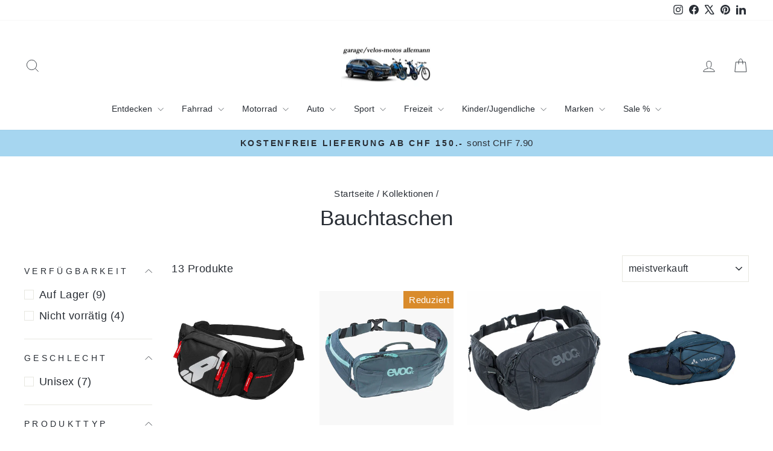

--- FILE ---
content_type: text/html; charset=utf-8
request_url: https://garage-velos-motos-allemann.ch/collections/bauchtaschen
body_size: 67249
content:
<!doctype html>
<html class="no-js" lang="de" dir="ltr">
<head>
  <meta charset="utf-8">
  <meta http-equiv="X-UA-Compatible" content="IE=edge,chrome=1">
  <meta name="viewport" content="width=device-width,initial-scale=1">
  <meta name="theme-color" content="#0367a6">
  <link rel="canonical" href="https://garage-velos-motos-allemann.ch/collections/bauchtaschen">
  <link rel="preconnect" href="https://cdn.shopify.com" crossorigin>
  <link rel="preconnect" href="https://fonts.shopifycdn.com" crossorigin>
  <link rel="dns-prefetch" href="https://productreviews.shopifycdn.com">
  <link rel="dns-prefetch" href="https://ajax.googleapis.com">
  <link rel="dns-prefetch" href="https://maps.googleapis.com">
  <link rel="dns-prefetch" href="https://maps.gstatic.com"><link rel="shortcut icon" href="//garage-velos-motos-allemann.ch/cdn/shop/files/2023-logo_512x512_58920138-92f5-4a9c-884e-581efa698c97_32x32.jpg?v=1691070323" type="image/png" /><title>Praktische Bauchtasche online kaufen bei Garage/Velos-Motos Allemann
</title>
<meta name="description" content="Praktische Bauchtaschen, damit Sie die wichtigsten Dinge stets griffbereit haben. Für Fahrrad, Motorrad, Sport, Multisport, Running, Laufen, Wandern etc. Büse, CamelBak ⋅ Jetzt online bei Garage/Velos-Motos bestellen ⋅ Lieferung innert 2-3 Werktagen ⋅ Versandkostenfrei ab CHF 150.-"><meta property="og:site_name" content="Garage/Velos-Motos Allemann">
  <meta property="og:url" content="https://garage-velos-motos-allemann.ch/collections/bauchtaschen">
  <meta property="og:title" content="Praktische Bauchtasche online kaufen bei Garage/Velos-Motos Allemann">
  <meta property="og:type" content="website">
  <meta property="og:description" content="Praktische Bauchtaschen, damit Sie die wichtigsten Dinge stets griffbereit haben. Für Fahrrad, Motorrad, Sport, Multisport, Running, Laufen, Wandern etc. Büse, CamelBak ⋅ Jetzt online bei Garage/Velos-Motos bestellen ⋅ Lieferung innert 2-3 Werktagen ⋅ Versandkostenfrei ab CHF 150.-"><meta name="twitter:site" content="@GarageAllemann">
  <meta name="twitter:card" content="summary_large_image">
  <meta name="twitter:title" content="Praktische Bauchtasche online kaufen bei Garage/Velos-Motos Allemann">
  <meta name="twitter:description" content="Praktische Bauchtaschen, damit Sie die wichtigsten Dinge stets griffbereit haben. Für Fahrrad, Motorrad, Sport, Multisport, Running, Laufen, Wandern etc. Büse, CamelBak ⋅ Jetzt online bei Garage/Velos-Motos bestellen ⋅ Lieferung innert 2-3 Werktagen ⋅ Versandkostenfrei ab CHF 150.-">
<script async crossorigin fetchpriority="high" src="/cdn/shopifycloud/importmap-polyfill/es-modules-shim.2.4.0.js"></script>
<script type="importmap">
{
  "imports": {
    "element.base-media": "//garage-velos-motos-allemann.ch/cdn/shop/t/35/assets/element.base-media.js?v=61305152781971747521766217623",
    "element.image.parallax": "//garage-velos-motos-allemann.ch/cdn/shop/t/35/assets/element.image.parallax.js?v=59188309605188605141766217624",
    "element.model": "//garage-velos-motos-allemann.ch/cdn/shop/t/35/assets/element.model.js?v=104979259955732717291766217625",
    "element.quantity-selector": "//garage-velos-motos-allemann.ch/cdn/shop/t/35/assets/element.quantity-selector.js?v=68208048201360514121766217626",
    "element.text.rte": "//garage-velos-motos-allemann.ch/cdn/shop/t/35/assets/element.text.rte.js?v=28194737298593644281766217627",
    "element.video": "//garage-velos-motos-allemann.ch/cdn/shop/t/35/assets/element.video.js?v=110560105447302630031766217628",
    "is-land": "//garage-velos-motos-allemann.ch/cdn/shop/t/35/assets/is-land.min.js?v=92343381495565747271766217687",
    "util.misc": "//garage-velos-motos-allemann.ch/cdn/shop/t/35/assets/util.misc.js?v=117964846174238173191766217712",
    "util.product-loader": "//garage-velos-motos-allemann.ch/cdn/shop/t/35/assets/util.product-loader.js?v=71947287259713254281766217713",
    "util.resource-loader": "//garage-velos-motos-allemann.ch/cdn/shop/t/35/assets/util.resource-loader.js?v=81301169148003274841766217714",
    "vendor.in-view": "//garage-velos-motos-allemann.ch/cdn/shop/t/35/assets/vendor.in-view.js?v=126891093837844970591766217717"
  }
}
</script><script type="module" src="//garage-velos-motos-allemann.ch/cdn/shop/t/35/assets/is-land.min.js?v=92343381495565747271766217687"></script>
<style data-shopify>
  

  
  
  
</style><link href="//garage-velos-motos-allemann.ch/cdn/shop/t/35/assets/theme.css?v=65974532573042179961766235395" rel="stylesheet" type="text/css" media="all" />
<style data-shopify>:root {
    --typeHeaderPrimary: "system_ui";
    --typeHeaderFallback: -apple-system, 'Segoe UI', Roboto, 'Helvetica Neue', 'Noto Sans', 'Liberation Sans', Arial, sans-serif, 'Apple Color Emoji', 'Segoe UI Emoji', 'Segoe UI Symbol', 'Noto Color Emoji';
    --typeHeaderSize: 35px;
    --typeHeaderWeight: 400;
    --typeHeaderLineHeight: 1;
    --typeHeaderSpacing: 0.0em;

    --typeBasePrimary:"system_ui";
    --typeBaseFallback:-apple-system, 'Segoe UI', Roboto, 'Helvetica Neue', 'Noto Sans', 'Liberation Sans', Arial, sans-serif, 'Apple Color Emoji', 'Segoe UI Emoji', 'Segoe UI Symbol', 'Noto Color Emoji';
    --typeBaseSize: 18px;
    --typeBaseWeight: 400;
    --typeBaseSpacing: 0.025em;
    --typeBaseLineHeight: 1.6;
    --typeBaselineHeightMinus01: 1.5;

    --typeCollectionTitle: 20px;

    --iconWeight: 2px;
    --iconLinecaps: miter;

    
        --buttonRadius: 3px;
    

    --colorGridOverlayOpacity: 0.2;
    --colorAnnouncement: #a6d6f0;
    --colorAnnouncementText: #292e35;

    --colorBody: #ffffff;
    --colorBodyAlpha05: rgba(255, 255, 255, 0.05);
    --colorBodyDim: #f2f2f2;
    --colorBodyLightDim: #fafafa;
    --colorBodyMediumDim: #f5f5f5;


    --colorBorder: #e8e8e1;

    --colorBtnPrimary: #0367a6;
    --colorBtnPrimaryLight: #0486d8;
    --colorBtnPrimaryDim: #03578d;
    --colorBtnPrimaryText: #ffffff;

    --colorCartDot: #d98b2b;

    --colorDrawers: #ffffff;
    --colorDrawersDim: #f2f2f2;
    --colorDrawerBorder: #e8e8e1;
    --colorDrawerText: #000000;
    --colorDrawerTextDark: #000000;
    --colorDrawerButton: #111111;
    --colorDrawerButtonText: #ffffff;

    --colorFooter: #f4f4f4;
    --colorFooterText: #000000;
    --colorFooterTextAlpha01: #000000;

    --colorGridOverlay: #292e35;
    --colorGridOverlayOpacity: 0.1;

    --colorHeaderTextAlpha01: rgba(41, 46, 53, 0.1);

    --colorHeroText: #ffffff;

    --colorSmallImageBg: #ffffff;
    --colorLargeImageBg: #292e35;

    --colorImageOverlay: #000000;
    --colorImageOverlayOpacity: 0.1;
    --colorImageOverlayTextShadow: 0.2;

    --colorLink: #292e35;

    --colorModalBg: rgba(230, 230, 230, 0.6);

    --colorNav: #ffffff;
    --colorNavText: #292e35;

    --colorPrice: #292e35;

    --colorSaleTag: #d98b2b;
    --colorSaleTagText: #ffffff;

    --colorTextBody: #292e35;
    --colorTextBodyAlpha015: rgba(41, 46, 53, 0.15);
    --colorTextBodyAlpha005: rgba(41, 46, 53, 0.05);
    --colorTextBodyAlpha008: rgba(41, 46, 53, 0.08);
    --colorTextSavings: #d98b2b;

    --urlIcoSelect: url(//garage-velos-motos-allemann.ch/cdn/shop/t/35/assets/ico-select.svg);
    --urlIcoSelectFooter: url(//garage-velos-motos-allemann.ch/cdn/shop/t/35/assets/ico-select-footer.svg);
    --urlIcoSelectWhite: url(//garage-velos-motos-allemann.ch/cdn/shop/t/35/assets/ico-select-white.svg);

    --grid-gutter: 17px;
    --drawer-gutter: 20px;

    --sizeChartMargin: 25px 0;
    --sizeChartIconMargin: 5px;

    --newsletterReminderPadding: 40px;

    /*Shop Pay Installments*/
    --color-body-text: #292e35;
    --color-body: #ffffff;
    --color-bg: #ffffff;
    }

    .placeholder-content {
    background-image: linear-gradient(100deg, #ffffff 40%, #f7f7f7 63%, #ffffff 79%);
    }</style><script>
    document.documentElement.className = document.documentElement.className.replace('no-js', 'js');

    window.theme = window.theme || {};
    theme.routes = {
      home: "/",
      cart: "/cart.js",
      cartPage: "/cart",
      cartAdd: "/cart/add.js",
      cartChange: "/cart/change.js",
      search: "/search",
      predictiveSearch: "/search/suggest"
    };
    theme.strings = {
      soldOut: "Ausverkauft",
      unavailable: "Nicht verfügbar",
      inStockLabel: "Auf Lager",
      oneStockLabel: "[count] auf Lager",
      otherStockLabel: "[count] auf Lager",
      willNotShipUntil: "Wird nach dem [date] versendet",
      willBeInStockAfter: "Wird nach dem [date] auf Lager sein",
      waitingForStock: "Nachbestellt, bald verfügbar",
      savePrice: "Sparen [saved_amount]",
      cartEmpty: "Ihr Warenkorb ist im Moment leer.",
      cartTermsConfirmation: "Sie müssen den Verkaufsbedingungen zustimmen, um auszuchecken",
      searchCollections: "Kollektionen",
      searchPages: "Seiten",
      searchArticles: "Artikel",
      productFrom: "Von ",
      maxQuantity: "Du kannst nur haben [quantity] von [title] in Ihrem Warenkorbt."
    };
    theme.settings = {
      cartType: "page",
      isCustomerTemplate: false,
      moneyFormat: "CHF {{amount}}",
      saveType: "percent",
      productImageSize: "square",
      productImageCover: false,
      predictiveSearch: true,
      predictiveSearchType: null,
      predictiveSearchVendor: true,
      predictiveSearchPrice: false,
      quickView: false,
      themeName: 'Impulse',
      themeVersion: "8.1.0"
    };
  </script>

  <script>window.performance && window.performance.mark && window.performance.mark('shopify.content_for_header.start');</script><meta name="google-site-verification" content="MD83i1UfuL-Orw9QVduUpm_IIjSUP8keAM99z1rcJLU">
<meta id="shopify-digital-wallet" name="shopify-digital-wallet" content="/200245295/digital_wallets/dialog">
<meta name="shopify-checkout-api-token" content="de0c33696c4178ae0b018e651a19bdac">
<meta id="in-context-paypal-metadata" data-shop-id="200245295" data-venmo-supported="false" data-environment="production" data-locale="de_DE" data-paypal-v4="true" data-currency="CHF">
<link rel="alternate" type="application/atom+xml" title="Feed" href="/collections/bauchtaschen.atom" />
<link rel="alternate" type="application/json+oembed" href="https://garage-velos-motos-allemann.ch/collections/bauchtaschen.oembed">
<script async="async" src="/checkouts/internal/preloads.js?locale=de-CH"></script>
<link rel="preconnect" href="https://shop.app" crossorigin="anonymous">
<script async="async" src="https://shop.app/checkouts/internal/preloads.js?locale=de-CH&shop_id=200245295" crossorigin="anonymous"></script>
<script id="apple-pay-shop-capabilities" type="application/json">{"shopId":200245295,"countryCode":"CH","currencyCode":"CHF","merchantCapabilities":["supports3DS"],"merchantId":"gid:\/\/shopify\/Shop\/200245295","merchantName":"Garage\/Velos-Motos Allemann","requiredBillingContactFields":["postalAddress","email"],"requiredShippingContactFields":["postalAddress","email"],"shippingType":"shipping","supportedNetworks":["visa","masterCard"],"total":{"type":"pending","label":"Garage\/Velos-Motos Allemann","amount":"1.00"},"shopifyPaymentsEnabled":true,"supportsSubscriptions":true}</script>
<script id="shopify-features" type="application/json">{"accessToken":"de0c33696c4178ae0b018e651a19bdac","betas":["rich-media-storefront-analytics"],"domain":"garage-velos-motos-allemann.ch","predictiveSearch":true,"shopId":200245295,"locale":"de"}</script>
<script>var Shopify = Shopify || {};
Shopify.shop = "garage-velos-motos-allemann.myshopify.com";
Shopify.locale = "de";
Shopify.currency = {"active":"CHF","rate":"1.0"};
Shopify.country = "CH";
Shopify.theme = {"name":"Impulse 20.12.2025","id":183919575420,"schema_name":"Impulse","schema_version":"8.1.0","theme_store_id":857,"role":"main"};
Shopify.theme.handle = "null";
Shopify.theme.style = {"id":null,"handle":null};
Shopify.cdnHost = "garage-velos-motos-allemann.ch/cdn";
Shopify.routes = Shopify.routes || {};
Shopify.routes.root = "/";</script>
<script type="module">!function(o){(o.Shopify=o.Shopify||{}).modules=!0}(window);</script>
<script>!function(o){function n(){var o=[];function n(){o.push(Array.prototype.slice.apply(arguments))}return n.q=o,n}var t=o.Shopify=o.Shopify||{};t.loadFeatures=n(),t.autoloadFeatures=n()}(window);</script>
<script>
  window.ShopifyPay = window.ShopifyPay || {};
  window.ShopifyPay.apiHost = "shop.app\/pay";
  window.ShopifyPay.redirectState = null;
</script>
<script id="shop-js-analytics" type="application/json">{"pageType":"collection"}</script>
<script defer="defer" async type="module" src="//garage-velos-motos-allemann.ch/cdn/shopifycloud/shop-js/modules/v2/client.init-shop-cart-sync_kxAhZfSm.de.esm.js"></script>
<script defer="defer" async type="module" src="//garage-velos-motos-allemann.ch/cdn/shopifycloud/shop-js/modules/v2/chunk.common_5BMd6ono.esm.js"></script>
<script type="module">
  await import("//garage-velos-motos-allemann.ch/cdn/shopifycloud/shop-js/modules/v2/client.init-shop-cart-sync_kxAhZfSm.de.esm.js");
await import("//garage-velos-motos-allemann.ch/cdn/shopifycloud/shop-js/modules/v2/chunk.common_5BMd6ono.esm.js");

  window.Shopify.SignInWithShop?.initShopCartSync?.({"fedCMEnabled":true,"windoidEnabled":true});

</script>
<script>
  window.Shopify = window.Shopify || {};
  if (!window.Shopify.featureAssets) window.Shopify.featureAssets = {};
  window.Shopify.featureAssets['shop-js'] = {"shop-cart-sync":["modules/v2/client.shop-cart-sync_81xuAXRO.de.esm.js","modules/v2/chunk.common_5BMd6ono.esm.js"],"init-fed-cm":["modules/v2/client.init-fed-cm_B2l2C8gd.de.esm.js","modules/v2/chunk.common_5BMd6ono.esm.js"],"shop-button":["modules/v2/client.shop-button_DteRmTIv.de.esm.js","modules/v2/chunk.common_5BMd6ono.esm.js"],"init-windoid":["modules/v2/client.init-windoid_BrVTPDHy.de.esm.js","modules/v2/chunk.common_5BMd6ono.esm.js"],"shop-cash-offers":["modules/v2/client.shop-cash-offers_uZhaqfcC.de.esm.js","modules/v2/chunk.common_5BMd6ono.esm.js","modules/v2/chunk.modal_DhTZgVSk.esm.js"],"shop-toast-manager":["modules/v2/client.shop-toast-manager_lTRStNPf.de.esm.js","modules/v2/chunk.common_5BMd6ono.esm.js"],"init-shop-email-lookup-coordinator":["modules/v2/client.init-shop-email-lookup-coordinator_BhyMm2Vh.de.esm.js","modules/v2/chunk.common_5BMd6ono.esm.js"],"pay-button":["modules/v2/client.pay-button_uIj7-e2V.de.esm.js","modules/v2/chunk.common_5BMd6ono.esm.js"],"avatar":["modules/v2/client.avatar_BTnouDA3.de.esm.js"],"init-shop-cart-sync":["modules/v2/client.init-shop-cart-sync_kxAhZfSm.de.esm.js","modules/v2/chunk.common_5BMd6ono.esm.js"],"shop-login-button":["modules/v2/client.shop-login-button_hqVUT9QF.de.esm.js","modules/v2/chunk.common_5BMd6ono.esm.js","modules/v2/chunk.modal_DhTZgVSk.esm.js"],"init-customer-accounts-sign-up":["modules/v2/client.init-customer-accounts-sign-up_0Oyvgx7Z.de.esm.js","modules/v2/client.shop-login-button_hqVUT9QF.de.esm.js","modules/v2/chunk.common_5BMd6ono.esm.js","modules/v2/chunk.modal_DhTZgVSk.esm.js"],"init-shop-for-new-customer-accounts":["modules/v2/client.init-shop-for-new-customer-accounts_DojLPa1w.de.esm.js","modules/v2/client.shop-login-button_hqVUT9QF.de.esm.js","modules/v2/chunk.common_5BMd6ono.esm.js","modules/v2/chunk.modal_DhTZgVSk.esm.js"],"init-customer-accounts":["modules/v2/client.init-customer-accounts_DWlFj6gc.de.esm.js","modules/v2/client.shop-login-button_hqVUT9QF.de.esm.js","modules/v2/chunk.common_5BMd6ono.esm.js","modules/v2/chunk.modal_DhTZgVSk.esm.js"],"shop-follow-button":["modules/v2/client.shop-follow-button_BEIcZOGj.de.esm.js","modules/v2/chunk.common_5BMd6ono.esm.js","modules/v2/chunk.modal_DhTZgVSk.esm.js"],"lead-capture":["modules/v2/client.lead-capture_BSpzCmmh.de.esm.js","modules/v2/chunk.common_5BMd6ono.esm.js","modules/v2/chunk.modal_DhTZgVSk.esm.js"],"checkout-modal":["modules/v2/client.checkout-modal_8HiTfxyj.de.esm.js","modules/v2/chunk.common_5BMd6ono.esm.js","modules/v2/chunk.modal_DhTZgVSk.esm.js"],"shop-login":["modules/v2/client.shop-login_Fe0VhLV0.de.esm.js","modules/v2/chunk.common_5BMd6ono.esm.js","modules/v2/chunk.modal_DhTZgVSk.esm.js"],"payment-terms":["modules/v2/client.payment-terms_C8PkVPzh.de.esm.js","modules/v2/chunk.common_5BMd6ono.esm.js","modules/v2/chunk.modal_DhTZgVSk.esm.js"]};
</script>
<script>(function() {
  var isLoaded = false;
  function asyncLoad() {
    if (isLoaded) return;
    isLoaded = true;
    var urls = ["https:\/\/chimpstatic.com\/mcjs-connected\/js\/users\/d87347275c9e60b2d6d917d43\/e34bd485e9a748bcaf73f409a.js?shop=garage-velos-motos-allemann.myshopify.com","\/\/cdn.shopify.com\/proxy\/cb104e5c8b9fbcb3e5c61069c4d67cb5d52de483ea20f638ef54ac640d39b385\/huracdn.com\/js\/script.min.js?v=1.0.8\u0026shop=garage-velos-motos-allemann.myshopify.com\u0026sp-cache-control=cHVibGljLCBtYXgtYWdlPTkwMA","https:\/\/admin.revenuehunt.com\/embed.js?shop=garage-velos-motos-allemann.myshopify.com","https:\/\/a.mailmunch.co\/widgets\/site-672677-412381f1056be7cb98f989ec27b774d36ee8642b.js?shop=garage-velos-motos-allemann.myshopify.com"];
    for (var i = 0; i < urls.length; i++) {
      var s = document.createElement('script');
      s.type = 'text/javascript';
      s.async = true;
      s.src = urls[i];
      var x = document.getElementsByTagName('script')[0];
      x.parentNode.insertBefore(s, x);
    }
  };
  if(window.attachEvent) {
    window.attachEvent('onload', asyncLoad);
  } else {
    window.addEventListener('load', asyncLoad, false);
  }
})();</script>
<script id="__st">var __st={"a":200245295,"offset":3600,"reqid":"894d8e7b-5b1e-4c7b-88f4-85d3b93af344-1769014760","pageurl":"garage-velos-motos-allemann.ch\/collections\/bauchtaschen","u":"22061447a245","p":"collection","rtyp":"collection","rid":59404681263};</script>
<script>window.ShopifyPaypalV4VisibilityTracking = true;</script>
<script id="captcha-bootstrap">!function(){'use strict';const t='contact',e='account',n='new_comment',o=[[t,t],['blogs',n],['comments',n],[t,'customer']],c=[[e,'customer_login'],[e,'guest_login'],[e,'recover_customer_password'],[e,'create_customer']],r=t=>t.map((([t,e])=>`form[action*='/${t}']:not([data-nocaptcha='true']) input[name='form_type'][value='${e}']`)).join(','),a=t=>()=>t?[...document.querySelectorAll(t)].map((t=>t.form)):[];function s(){const t=[...o],e=r(t);return a(e)}const i='password',u='form_key',d=['recaptcha-v3-token','g-recaptcha-response','h-captcha-response',i],f=()=>{try{return window.sessionStorage}catch{return}},m='__shopify_v',_=t=>t.elements[u];function p(t,e,n=!1){try{const o=window.sessionStorage,c=JSON.parse(o.getItem(e)),{data:r}=function(t){const{data:e,action:n}=t;return t[m]||n?{data:e,action:n}:{data:t,action:n}}(c);for(const[e,n]of Object.entries(r))t.elements[e]&&(t.elements[e].value=n);n&&o.removeItem(e)}catch(o){console.error('form repopulation failed',{error:o})}}const l='form_type',E='cptcha';function T(t){t.dataset[E]=!0}const w=window,h=w.document,L='Shopify',v='ce_forms',y='captcha';let A=!1;((t,e)=>{const n=(g='f06e6c50-85a8-45c8-87d0-21a2b65856fe',I='https://cdn.shopify.com/shopifycloud/storefront-forms-hcaptcha/ce_storefront_forms_captcha_hcaptcha.v1.5.2.iife.js',D={infoText:'Durch hCaptcha geschützt',privacyText:'Datenschutz',termsText:'Allgemeine Geschäftsbedingungen'},(t,e,n)=>{const o=w[L][v],c=o.bindForm;if(c)return c(t,g,e,D).then(n);var r;o.q.push([[t,g,e,D],n]),r=I,A||(h.body.append(Object.assign(h.createElement('script'),{id:'captcha-provider',async:!0,src:r})),A=!0)});var g,I,D;w[L]=w[L]||{},w[L][v]=w[L][v]||{},w[L][v].q=[],w[L][y]=w[L][y]||{},w[L][y].protect=function(t,e){n(t,void 0,e),T(t)},Object.freeze(w[L][y]),function(t,e,n,w,h,L){const[v,y,A,g]=function(t,e,n){const i=e?o:[],u=t?c:[],d=[...i,...u],f=r(d),m=r(i),_=r(d.filter((([t,e])=>n.includes(e))));return[a(f),a(m),a(_),s()]}(w,h,L),I=t=>{const e=t.target;return e instanceof HTMLFormElement?e:e&&e.form},D=t=>v().includes(t);t.addEventListener('submit',(t=>{const e=I(t);if(!e)return;const n=D(e)&&!e.dataset.hcaptchaBound&&!e.dataset.recaptchaBound,o=_(e),c=g().includes(e)&&(!o||!o.value);(n||c)&&t.preventDefault(),c&&!n&&(function(t){try{if(!f())return;!function(t){const e=f();if(!e)return;const n=_(t);if(!n)return;const o=n.value;o&&e.removeItem(o)}(t);const e=Array.from(Array(32),(()=>Math.random().toString(36)[2])).join('');!function(t,e){_(t)||t.append(Object.assign(document.createElement('input'),{type:'hidden',name:u})),t.elements[u].value=e}(t,e),function(t,e){const n=f();if(!n)return;const o=[...t.querySelectorAll(`input[type='${i}']`)].map((({name:t})=>t)),c=[...d,...o],r={};for(const[a,s]of new FormData(t).entries())c.includes(a)||(r[a]=s);n.setItem(e,JSON.stringify({[m]:1,action:t.action,data:r}))}(t,e)}catch(e){console.error('failed to persist form',e)}}(e),e.submit())}));const S=(t,e)=>{t&&!t.dataset[E]&&(n(t,e.some((e=>e===t))),T(t))};for(const o of['focusin','change'])t.addEventListener(o,(t=>{const e=I(t);D(e)&&S(e,y())}));const B=e.get('form_key'),M=e.get(l),P=B&&M;t.addEventListener('DOMContentLoaded',(()=>{const t=y();if(P)for(const e of t)e.elements[l].value===M&&p(e,B);[...new Set([...A(),...v().filter((t=>'true'===t.dataset.shopifyCaptcha))])].forEach((e=>S(e,t)))}))}(h,new URLSearchParams(w.location.search),n,t,e,['guest_login'])})(!0,!0)}();</script>
<script integrity="sha256-4kQ18oKyAcykRKYeNunJcIwy7WH5gtpwJnB7kiuLZ1E=" data-source-attribution="shopify.loadfeatures" defer="defer" src="//garage-velos-motos-allemann.ch/cdn/shopifycloud/storefront/assets/storefront/load_feature-a0a9edcb.js" crossorigin="anonymous"></script>
<script crossorigin="anonymous" defer="defer" src="//garage-velos-motos-allemann.ch/cdn/shopifycloud/storefront/assets/shopify_pay/storefront-65b4c6d7.js?v=20250812"></script>
<script data-source-attribution="shopify.dynamic_checkout.dynamic.init">var Shopify=Shopify||{};Shopify.PaymentButton=Shopify.PaymentButton||{isStorefrontPortableWallets:!0,init:function(){window.Shopify.PaymentButton.init=function(){};var t=document.createElement("script");t.src="https://garage-velos-motos-allemann.ch/cdn/shopifycloud/portable-wallets/latest/portable-wallets.de.js",t.type="module",document.head.appendChild(t)}};
</script>
<script data-source-attribution="shopify.dynamic_checkout.buyer_consent">
  function portableWalletsHideBuyerConsent(e){var t=document.getElementById("shopify-buyer-consent"),n=document.getElementById("shopify-subscription-policy-button");t&&n&&(t.classList.add("hidden"),t.setAttribute("aria-hidden","true"),n.removeEventListener("click",e))}function portableWalletsShowBuyerConsent(e){var t=document.getElementById("shopify-buyer-consent"),n=document.getElementById("shopify-subscription-policy-button");t&&n&&(t.classList.remove("hidden"),t.removeAttribute("aria-hidden"),n.addEventListener("click",e))}window.Shopify?.PaymentButton&&(window.Shopify.PaymentButton.hideBuyerConsent=portableWalletsHideBuyerConsent,window.Shopify.PaymentButton.showBuyerConsent=portableWalletsShowBuyerConsent);
</script>
<script data-source-attribution="shopify.dynamic_checkout.cart.bootstrap">document.addEventListener("DOMContentLoaded",(function(){function t(){return document.querySelector("shopify-accelerated-checkout-cart, shopify-accelerated-checkout")}if(t())Shopify.PaymentButton.init();else{new MutationObserver((function(e,n){t()&&(Shopify.PaymentButton.init(),n.disconnect())})).observe(document.body,{childList:!0,subtree:!0})}}));
</script>
<script id='scb4127' type='text/javascript' async='' src='https://garage-velos-motos-allemann.ch/cdn/shopifycloud/privacy-banner/storefront-banner.js'></script><link id="shopify-accelerated-checkout-styles" rel="stylesheet" media="screen" href="https://garage-velos-motos-allemann.ch/cdn/shopifycloud/portable-wallets/latest/accelerated-checkout-backwards-compat.css" crossorigin="anonymous">
<style id="shopify-accelerated-checkout-cart">
        #shopify-buyer-consent {
  margin-top: 1em;
  display: inline-block;
  width: 100%;
}

#shopify-buyer-consent.hidden {
  display: none;
}

#shopify-subscription-policy-button {
  background: none;
  border: none;
  padding: 0;
  text-decoration: underline;
  font-size: inherit;
  cursor: pointer;
}

#shopify-subscription-policy-button::before {
  box-shadow: none;
}

      </style>

<script>window.performance && window.performance.mark && window.performance.mark('shopify.content_for_header.end');</script>

  <style data-shopify>
    :root {
      /* Root Variables */
      /* ========================= */
      --root-color-primary: #292e35;
      --color-primary: #292e35;
      --root-color-secondary: #ffffff;
      --color-secondary: #ffffff;
      --color-sale-tag: #d98b2b;
      --color-sale-tag-text: #ffffff;
      --layout-section-padding-block: 3rem;
      --layout-section-padding-inline--md: 40px;
      --layout-section-max-inline-size: 1420px; 


      /* Text */
      /* ========================= */
      
      /* Body Font Styles */
      --element-text-font-family--body: "system_ui";
      --element-text-font-family-fallback--body: -apple-system, 'Segoe UI', Roboto, 'Helvetica Neue', 'Noto Sans', 'Liberation Sans', Arial, sans-serif, 'Apple Color Emoji', 'Segoe UI Emoji', 'Segoe UI Symbol', 'Noto Color Emoji';
      --element-text-font-weight--body: 400;
      --element-text-letter-spacing--body: 0.025em;
      --element-text-text-transform--body: none;

      /* Body Font Sizes */
      --element-text-font-size--body: initial;
      --element-text-font-size--body-xs: 14px;
      --element-text-font-size--body-sm: 16px;
      --element-text-font-size--body-md: 18px;
      --element-text-font-size--body-lg: 20px;
      
      /* Body Line Heights */
      --element-text-line-height--body: 1.6;

      /* Heading Font Styles */
      --element-text-font-family--heading: "system_ui";
      --element-text-font-family-fallback--heading: -apple-system, 'Segoe UI', Roboto, 'Helvetica Neue', 'Noto Sans', 'Liberation Sans', Arial, sans-serif, 'Apple Color Emoji', 'Segoe UI Emoji', 'Segoe UI Symbol', 'Noto Color Emoji';
      --element-text-font-weight--heading: 400;
      --element-text-letter-spacing--heading: 0.0em;
      
       
      
      
      /* Heading Font Sizes */
      --element-text-font-size--heading-2xl: 51px;
      --element-text-font-size--heading-xl: 35px;
      --element-text-font-size--heading-lg: 29px;
      --element-text-font-size--heading-md: 27px;
      --element-text-font-size--heading-sm: 21px;
      --element-text-font-size--heading-xs: 19px;
      
      /* Heading Line Heights */
      --element-text-line-height--heading: 1;

      /* Buttons */
      /* ========================= */
      
          --element-button-radius: 3px;
      

      --element-button-padding-block: 12px;
      --element-button-text-transform: uppercase;
      --element-button-font-weight: 800;
      --element-button-font-size: max(calc(var(--typeBaseSize) - 4px), 13px);
      --element-button-letter-spacing: .3em;

      /* Base Color Variables */
      --element-button-color-primary: #0367a6;
      --element-button-color-secondary: #ffffff;
      --element-button-shade-border: 100%;

      /* Hover State Variables */
      --element-button-shade-background--hover: 0%;
      --element-button-shade-border--hover: 100%;

      /* Focus State Variables */
      --element-button-color-focus: var(--color-focus);

      /* Inputs */
      /* ========================= */
      
          --element-icon-radius: 3px;
      

      --element-input-font-size: var(--element-text-font-size--body-sm);
      --element-input-box-shadow-shade: 100%;

      /* Hover State Variables */
      --element-input-background-shade--hover: 0%;
      --element-input-box-shadow-spread-radius--hover: 1px;
    }

    @media only screen and (max-width: 768px) {
      :root {
        --element-button-font-size: max(calc(var(--typeBaseSize) - 5px), 11px);
      }
    }

    .element-radio {
        &:has(input[type='radio']:checked) {
          --element-button-color: var(--element-button-color-secondary);
        }
    }

    /* ATC Button Overrides */
    /* ========================= */

    .element-button[type="submit"],
    .element-button[type="submit"] .element-text,
    .element-button--shopify-payment-wrapper button {
      --element-button-padding-block: 13px;
      --element-button-padding-inline: 20px;
      --element-button-line-height: 1.42;
      --_font-size--body-md: var(--element-button-font-size);

      line-height: 1.42 !important;
    }

    /* When dynamic checkout is enabled */
    product-form:has(.element-button--shopify-payment-wrapper) {
      --element-button-color: #292e35;

      .element-button[type="submit"],
      .element-button--shopify-payment-wrapper button {
        min-height: 50px !important;
      }

      .shopify-payment-button {
        margin: 0;
      }
    }

    /* Hover animation for non-angled buttons */
    body:not([data-button_style='angled']) .element-button[type="submit"] {
      position: relative;
      overflow: hidden;

      &:after {
        content: '';
        position: absolute;
        top: 0;
        left: 150%;
        width: 200%;
        height: 100%;
        transform: skewX(-20deg);
        background-image: linear-gradient(to right,transparent, rgba(255,255,255,.25),transparent);
      }

      &:hover:after {
        animation: shine 0.75s cubic-bezier(0.01, 0.56, 1, 1);
      }
    }

    /* ANGLED STYLE - ATC Button Overrides */
    /* ========================= */
    
    [data-button_style='angled'] {
      --element-button-shade-background--active: var(--element-button-shade-background);
      --element-button-shade-border--active: var(--element-button-shade-border);

      .element-button[type="submit"] {
        --_box-shadow: none;

        position: relative;
        max-width: 94%;
        border-top: 1px solid #0367a6;
        border-bottom: 1px solid #0367a6;
        
        &:before,
        &:after {
          content: '';
          position: absolute;
          display: block;
          top: -1px;
          bottom: -1px;
          width: 20px;
          transform: skewX(-12deg);
          background-color: #0367a6;
        }
        
        &:before {
          left: -6px;
        }
        
        &:after {
          right: -6px;
        }
      }

      /* When dynamic checkout is enabled */
      product-form:has(.element-button--shopify-payment-wrapper) {
        .element-button[type="submit"]:before,
        .element-button[type="submit"]:after {
          background-color: color-mix(in srgb,var(--_color-text) var(--_shade-background),var(--_color-background));
          border-top: 1px solid #0367a6;
          border-bottom: 1px solid #0367a6;
        }

        .element-button[type="submit"]:before {
          border-left: 1px solid #0367a6;
        }
        
        .element-button[type="submit"]:after {
          border-right: 1px solid #0367a6;
        }
      }

      .element-button--shopify-payment-wrapper {
        --_color-background: #0367a6;

        button:hover,
        button:before,
        button:after {
          background-color: color-mix(in srgb,var(--_color-text) var(--_shade-background),var(--_color-background)) !important;
        }

        button:not(button:focus-visible) {
          box-shadow: none !important;
        }
      }
    }
  </style>

  <script src="//garage-velos-motos-allemann.ch/cdn/shop/t/35/assets/vendor-scripts-v11.js" defer="defer"></script><script src="//garage-velos-motos-allemann.ch/cdn/shop/t/35/assets/theme.js?v=22325264162658116151766217712" defer="defer"></script>


<!-- BEGIN app block: shopify://apps/judge-me-reviews/blocks/judgeme_core/61ccd3b1-a9f2-4160-9fe9-4fec8413e5d8 --><!-- Start of Judge.me Core -->






<link rel="dns-prefetch" href="https://cdnwidget.judge.me">
<link rel="dns-prefetch" href="https://cdn.judge.me">
<link rel="dns-prefetch" href="https://cdn1.judge.me">
<link rel="dns-prefetch" href="https://api.judge.me">

<script data-cfasync='false' class='jdgm-settings-script'>window.jdgmSettings={"pagination":5,"disable_web_reviews":true,"badge_no_review_text":"Keine Bewertungen","badge_n_reviews_text":"{{ n }} Bewertung/Bewertungen","badge_star_color":"#0367A6","hide_badge_preview_if_no_reviews":true,"badge_hide_text":false,"enforce_center_preview_badge":false,"widget_title":"Kundenbewertungen","widget_open_form_text":"Bewertung schreiben","widget_close_form_text":"Bewertung abbrechen","widget_refresh_page_text":"Seite aktualisieren","widget_summary_text":"Basierend auf {{ number_of_reviews }} Bewertung/Bewertungen","widget_no_review_text":"Schreiben Sie die erste Bewertung","widget_name_field_text":"Anzeigename","widget_verified_name_field_text":"Verifizierter Name (öffentlich)","widget_name_placeholder_text":"Anzeigename","widget_required_field_error_text":"Dieses Feld ist erforderlich.","widget_email_field_text":"E-Mail-Adresse","widget_verified_email_field_text":"Verifizierte E-Mail (privat, kann nicht bearbeitet werden)","widget_email_placeholder_text":"Ihre E-Mail-Adresse","widget_email_field_error_text":"Bitte geben Sie eine gültige E-Mail-Adresse ein.","widget_rating_field_text":"Bewertung","widget_review_title_field_text":"Bewertungstitel","widget_review_title_placeholder_text":"Geben Sie Ihrer Bewertung einen Titel","widget_review_body_field_text":"Bewertungsinhalt","widget_review_body_placeholder_text":"Beginnen Sie hier zu schreiben...","widget_pictures_field_text":"Bild/Video (optional)","widget_submit_review_text":"Bewertung abschicken","widget_submit_verified_review_text":"Verifizierte Bewertung abschicken","widget_submit_success_msg_with_auto_publish":"Vielen Dank! Bitte aktualisieren Sie die Seite in wenigen Momenten, um Ihre Bewertung zu sehen. Sie können Ihre Bewertung entfernen oder bearbeiten, indem Sie sich bei \u003ca href='https://judge.me/login' target='_blank' rel='nofollow noopener'\u003eJudge.me\u003c/a\u003e anmelden","widget_submit_success_msg_no_auto_publish":"Vielen Dank! Ihre Bewertung wird veröffentlicht, sobald sie vom Shop-Administrator genehmigt wurde. Sie können Ihre Bewertung entfernen oder bearbeiten, indem Sie sich bei \u003ca href='https://judge.me/login' target='_blank' rel='nofollow noopener'\u003eJudge.me\u003c/a\u003e anmelden","widget_show_default_reviews_out_of_total_text":"Es werden {{ n_reviews_shown }} von {{ n_reviews }} Bewertungen angezeigt.","widget_show_all_link_text":"Alle anzeigen","widget_show_less_link_text":"Weniger anzeigen","widget_author_said_text":"{{ reviewer_name }} sagte:","widget_days_text":"vor {{ n }} Tag/Tagen","widget_weeks_text":"vor {{ n }} Woche/Wochen","widget_months_text":"vor {{ n }} Monat/Monaten","widget_years_text":"vor {{ n }} Jahr/Jahren","widget_yesterday_text":"Gestern","widget_today_text":"Heute","widget_replied_text":"\u003e\u003e {{ shop_name }} antwortete:","widget_read_more_text":"Mehr lesen","widget_reviewer_name_as_initial":"","widget_rating_filter_color":"#fbcd0a","widget_rating_filter_see_all_text":"Alle Bewertungen anzeigen","widget_sorting_most_recent_text":"Neueste","widget_sorting_highest_rating_text":"Höchste Bewertung","widget_sorting_lowest_rating_text":"Niedrigste Bewertung","widget_sorting_with_pictures_text":"Nur Bilder","widget_sorting_most_helpful_text":"Hilfreichste","widget_open_question_form_text":"Eine Frage stellen","widget_reviews_subtab_text":"Bewertungen","widget_questions_subtab_text":"Fragen","widget_question_label_text":"Frage","widget_answer_label_text":"Antwort","widget_question_placeholder_text":"Schreiben Sie hier Ihre Frage","widget_submit_question_text":"Frage absenden","widget_question_submit_success_text":"Vielen Dank für Ihre Frage! Wir werden Sie benachrichtigen, sobald sie beantwortet wird.","widget_star_color":"#0367A6","verified_badge_text":"Verifiziert","verified_badge_bg_color":"","verified_badge_text_color":"","verified_badge_placement":"left-of-reviewer-name","widget_review_max_height":"","widget_hide_border":false,"widget_social_share":false,"widget_thumb":false,"widget_review_location_show":false,"widget_location_format":"","all_reviews_include_out_of_store_products":true,"all_reviews_out_of_store_text":"(außerhalb des Shops)","all_reviews_pagination":100,"all_reviews_product_name_prefix_text":"über","enable_review_pictures":true,"enable_question_anwser":false,"widget_theme":"default","review_date_format":"timestamp","default_sort_method":"most-recent","widget_product_reviews_subtab_text":"Produktbewertungen","widget_shop_reviews_subtab_text":"Shop-Bewertungen","widget_other_products_reviews_text":"Bewertungen für andere Produkte","widget_store_reviews_subtab_text":"Shop-Bewertungen","widget_no_store_reviews_text":"Dieser Shop hat noch keine Bewertungen erhalten","widget_web_restriction_product_reviews_text":"Dieses Produkt hat noch keine Bewertungen erhalten","widget_no_items_text":"Keine Elemente gefunden","widget_show_more_text":"Mehr anzeigen","widget_write_a_store_review_text":"Shop-Bewertung schreiben","widget_other_languages_heading":"Bewertungen in anderen Sprachen","widget_translate_review_text":"Bewertung übersetzen nach {{ language }}","widget_translating_review_text":"Übersetzung läuft...","widget_show_original_translation_text":"Original anzeigen ({{ language }})","widget_translate_review_failed_text":"Bewertung konnte nicht übersetzt werden.","widget_translate_review_retry_text":"Erneut versuchen","widget_translate_review_try_again_later_text":"Versuchen Sie es später noch einmal","show_product_url_for_grouped_product":false,"widget_sorting_pictures_first_text":"Bilder zuerst","show_pictures_on_all_rev_page_mobile":false,"show_pictures_on_all_rev_page_desktop":false,"floating_tab_hide_mobile_install_preference":false,"floating_tab_button_name":"★ Bewertungen","floating_tab_title":"Lassen Sie Kunden für uns sprechen","floating_tab_button_color":"","floating_tab_button_background_color":"","floating_tab_url":"","floating_tab_url_enabled":false,"floating_tab_tab_style":"text","all_reviews_text_badge_text":"Kunden bewerten uns mit {{ shop.metafields.judgeme.all_reviews_rating | round: 1 }}/5 basierend auf {{ shop.metafields.judgeme.all_reviews_count }} Bewertungen.","all_reviews_text_badge_text_branded_style":"{{ shop.metafields.judgeme.all_reviews_rating | round: 1 }} von 5 Sternen basierend auf {{ shop.metafields.judgeme.all_reviews_count }} Bewertungen","is_all_reviews_text_badge_a_link":false,"show_stars_for_all_reviews_text_badge":false,"all_reviews_text_badge_url":"","all_reviews_text_style":"branded","all_reviews_text_color_style":"custom","all_reviews_text_color":"#0367A6","all_reviews_text_show_jm_brand":false,"featured_carousel_show_header":true,"featured_carousel_title":"Lassen Sie Kunden für uns sprechen","testimonials_carousel_title":"Kunden sagen uns","videos_carousel_title":"Echte Kunden-Geschichten","cards_carousel_title":"Kunden sagen uns","featured_carousel_count_text":"aus {{ n }} Bewertungen","featured_carousel_add_link_to_all_reviews_page":false,"featured_carousel_url":"","featured_carousel_show_images":true,"featured_carousel_autoslide_interval":5,"featured_carousel_arrows_on_the_sides":true,"featured_carousel_height":250,"featured_carousel_width":80,"featured_carousel_image_size":0,"featured_carousel_image_height":250,"featured_carousel_arrow_color":"#eeeeee","verified_count_badge_style":"branded","verified_count_badge_orientation":"horizontal","verified_count_badge_color_style":"judgeme_brand_color","verified_count_badge_color":"#108474","is_verified_count_badge_a_link":false,"verified_count_badge_url":"","verified_count_badge_show_jm_brand":true,"widget_rating_preset_default":5,"widget_first_sub_tab":"product-reviews","widget_show_histogram":true,"widget_histogram_use_custom_color":false,"widget_pagination_use_custom_color":false,"widget_star_use_custom_color":true,"widget_verified_badge_use_custom_color":false,"widget_write_review_use_custom_color":false,"picture_reminder_submit_button":"Upload Pictures","enable_review_videos":true,"mute_video_by_default":true,"widget_sorting_videos_first_text":"Videos zuerst","widget_review_pending_text":"Ausstehend","featured_carousel_items_for_large_screen":3,"social_share_options_order":"Facebook,Twitter","remove_microdata_snippet":true,"disable_json_ld":false,"enable_json_ld_products":false,"preview_badge_show_question_text":false,"preview_badge_no_question_text":"Keine Fragen","preview_badge_n_question_text":"{{ number_of_questions }} Frage/Fragen","qa_badge_show_icon":false,"qa_badge_position":"same-row","remove_judgeme_branding":false,"widget_add_search_bar":false,"widget_search_bar_placeholder":"Suchen","widget_sorting_verified_only_text":"Nur verifizierte","featured_carousel_theme":"default","featured_carousel_show_rating":true,"featured_carousel_show_title":true,"featured_carousel_show_body":true,"featured_carousel_show_date":false,"featured_carousel_show_reviewer":true,"featured_carousel_show_product":false,"featured_carousel_header_background_color":"#108474","featured_carousel_header_text_color":"#ffffff","featured_carousel_name_product_separator":"reviewed","featured_carousel_full_star_background":"#108474","featured_carousel_empty_star_background":"#dadada","featured_carousel_vertical_theme_background":"#f9fafb","featured_carousel_verified_badge_enable":true,"featured_carousel_verified_badge_color":"#0367A6","featured_carousel_border_style":"round","featured_carousel_review_line_length_limit":3,"featured_carousel_more_reviews_button_text":"Mehr Bewertungen lesen","featured_carousel_view_product_button_text":"Produkt ansehen","all_reviews_page_load_reviews_on":"scroll","all_reviews_page_load_more_text":"Mehr Bewertungen laden","disable_fb_tab_reviews":false,"enable_ajax_cdn_cache":false,"widget_advanced_speed_features":5,"widget_public_name_text":"wird öffentlich angezeigt wie","default_reviewer_name":"John Smith","default_reviewer_name_has_non_latin":true,"widget_reviewer_anonymous":"Anonym","medals_widget_title":"Judge.me Bewertungsmedaillen","medals_widget_background_color":"#f9fafb","medals_widget_position":"footer_all_pages","medals_widget_border_color":"#f9fafb","medals_widget_verified_text_position":"left","medals_widget_use_monochromatic_version":false,"medals_widget_elements_color":"#A6D6F0","show_reviewer_avatar":true,"widget_invalid_yt_video_url_error_text":"Keine YouTube-Video-URL","widget_max_length_field_error_text":"Bitte geben Sie nicht mehr als {0} Zeichen ein.","widget_show_country_flag":false,"widget_show_collected_via_shop_app":true,"widget_verified_by_shop_badge_style":"light","widget_verified_by_shop_text":"Verifiziert vom Shop","widget_show_photo_gallery":false,"widget_load_with_code_splitting":true,"widget_ugc_install_preference":false,"widget_ugc_title":"Von uns hergestellt, von Ihnen geteilt","widget_ugc_subtitle":"Markieren Sie uns, um Ihr Bild auf unserer Seite zu sehen","widget_ugc_arrows_color":"#ffffff","widget_ugc_primary_button_text":"Jetzt kaufen","widget_ugc_primary_button_background_color":"#108474","widget_ugc_primary_button_text_color":"#ffffff","widget_ugc_primary_button_border_width":"0","widget_ugc_primary_button_border_style":"none","widget_ugc_primary_button_border_color":"#108474","widget_ugc_primary_button_border_radius":"25","widget_ugc_secondary_button_text":"Mehr laden","widget_ugc_secondary_button_background_color":"#ffffff","widget_ugc_secondary_button_text_color":"#108474","widget_ugc_secondary_button_border_width":"2","widget_ugc_secondary_button_border_style":"solid","widget_ugc_secondary_button_border_color":"#108474","widget_ugc_secondary_button_border_radius":"25","widget_ugc_reviews_button_text":"Bewertungen ansehen","widget_ugc_reviews_button_background_color":"#ffffff","widget_ugc_reviews_button_text_color":"#108474","widget_ugc_reviews_button_border_width":"2","widget_ugc_reviews_button_border_style":"solid","widget_ugc_reviews_button_border_color":"#108474","widget_ugc_reviews_button_border_radius":"25","widget_ugc_reviews_button_link_to":"judgeme-reviews-page","widget_ugc_show_post_date":true,"widget_ugc_max_width":"800","widget_rating_metafield_value_type":true,"widget_primary_color":"#0367A6","widget_enable_secondary_color":false,"widget_secondary_color":"#edf5f5","widget_summary_average_rating_text":"{{ average_rating }} von 5","widget_media_grid_title":"Kundenfotos \u0026 -videos","widget_media_grid_see_more_text":"Mehr sehen","widget_round_style":false,"widget_show_product_medals":true,"widget_verified_by_judgeme_text":"Verifiziert von Judge.me","widget_show_store_medals":true,"widget_verified_by_judgeme_text_in_store_medals":"Verifiziert von Judge.me","widget_media_field_exceed_quantity_message":"Entschuldigung, wir können nur {{ max_media }} für eine Bewertung akzeptieren.","widget_media_field_exceed_limit_message":"{{ file_name }} ist zu groß, bitte wählen Sie ein {{ media_type }} kleiner als {{ size_limit }}MB.","widget_review_submitted_text":"Bewertung abgesendet!","widget_question_submitted_text":"Frage abgesendet!","widget_close_form_text_question":"Abbrechen","widget_write_your_answer_here_text":"Schreiben Sie hier Ihre Antwort","widget_enabled_branded_link":true,"widget_show_collected_by_judgeme":true,"widget_reviewer_name_color":"","widget_write_review_text_color":"","widget_write_review_bg_color":"","widget_collected_by_judgeme_text":"gesammelt von Judge.me","widget_pagination_type":"standard","widget_load_more_text":"Mehr laden","widget_load_more_color":"#108474","widget_full_review_text":"Vollständige Bewertung","widget_read_more_reviews_text":"Mehr Bewertungen lesen","widget_read_questions_text":"Fragen lesen","widget_questions_and_answers_text":"Fragen \u0026 Antworten","widget_verified_by_text":"Verifiziert von","widget_verified_text":"Verifiziert","widget_number_of_reviews_text":"{{ number_of_reviews }} Bewertungen","widget_back_button_text":"Zurück","widget_next_button_text":"Weiter","widget_custom_forms_filter_button":"Filter","custom_forms_style":"horizontal","widget_show_review_information":false,"how_reviews_are_collected":"Wie werden Bewertungen gesammelt?","widget_show_review_keywords":false,"widget_gdpr_statement":"Wie wir Ihre Daten verwenden: Wir kontaktieren Sie nur bezüglich der von Ihnen abgegebenen Bewertung und nur, wenn nötig. Durch das Absenden Ihrer Bewertung stimmen Sie den \u003ca href='https://judge.me/terms' target='_blank' rel='nofollow noopener'\u003eNutzungsbedingungen\u003c/a\u003e, der \u003ca href='https://judge.me/privacy' target='_blank' rel='nofollow noopener'\u003eDatenschutzrichtlinie\u003c/a\u003e und den \u003ca href='https://judge.me/content-policy' target='_blank' rel='nofollow noopener'\u003eInhaltsrichtlinien\u003c/a\u003e von Judge.me zu.","widget_multilingual_sorting_enabled":false,"widget_translate_review_content_enabled":false,"widget_translate_review_content_method":"manual","popup_widget_review_selection":"automatically_with_pictures","popup_widget_round_border_style":true,"popup_widget_show_title":true,"popup_widget_show_body":true,"popup_widget_show_reviewer":false,"popup_widget_show_product":true,"popup_widget_show_pictures":true,"popup_widget_use_review_picture":true,"popup_widget_show_on_home_page":true,"popup_widget_show_on_product_page":true,"popup_widget_show_on_collection_page":true,"popup_widget_show_on_cart_page":true,"popup_widget_position":"bottom_left","popup_widget_first_review_delay":5,"popup_widget_duration":5,"popup_widget_interval":5,"popup_widget_review_count":5,"popup_widget_hide_on_mobile":true,"review_snippet_widget_round_border_style":true,"review_snippet_widget_card_color":"#FFFFFF","review_snippet_widget_slider_arrows_background_color":"#FFFFFF","review_snippet_widget_slider_arrows_color":"#000000","review_snippet_widget_star_color":"#108474","show_product_variant":false,"all_reviews_product_variant_label_text":"Variante: ","widget_show_verified_branding":false,"widget_ai_summary_title":"Kunden sagen","widget_ai_summary_disclaimer":"KI-gestützte Bewertungszusammenfassung basierend auf aktuellen Kundenbewertungen","widget_show_ai_summary":false,"widget_show_ai_summary_bg":false,"widget_show_review_title_input":true,"redirect_reviewers_invited_via_email":"review_widget","request_store_review_after_product_review":false,"request_review_other_products_in_order":false,"review_form_color_scheme":"default","review_form_corner_style":"square","review_form_star_color":{},"review_form_text_color":"#333333","review_form_background_color":"#ffffff","review_form_field_background_color":"#fafafa","review_form_button_color":{},"review_form_button_text_color":"#ffffff","review_form_modal_overlay_color":"#000000","review_content_screen_title_text":"Wie würden Sie dieses Produkt bewerten?","review_content_introduction_text":"Wir würden uns freuen, wenn Sie etwas über Ihre Erfahrung teilen würden.","store_review_form_title_text":"Wie würden Sie diesen Shop bewerten?","store_review_form_introduction_text":"Wir würden uns freuen, wenn Sie etwas über Ihre Erfahrung teilen würden.","show_review_guidance_text":true,"one_star_review_guidance_text":"Schlecht","five_star_review_guidance_text":"Großartig","customer_information_screen_title_text":"Über Sie","customer_information_introduction_text":"Bitte teilen Sie uns mehr über sich mit.","custom_questions_screen_title_text":"Ihre Erfahrung im Detail","custom_questions_introduction_text":"Hier sind einige Fragen, die uns helfen, mehr über Ihre Erfahrung zu verstehen.","review_submitted_screen_title_text":"Vielen Dank für Ihre Bewertung!","review_submitted_screen_thank_you_text":"Wir verarbeiten sie und sie wird bald im Shop erscheinen.","review_submitted_screen_email_verification_text":"Bitte bestätigen Sie Ihre E-Mail-Adresse, indem Sie auf den Link klicken, den wir Ihnen gerade gesendet haben. Dies hilft uns, die Bewertungen authentisch zu halten.","review_submitted_request_store_review_text":"Möchten Sie Ihre Erfahrung beim Einkaufen bei uns teilen?","review_submitted_review_other_products_text":"Möchten Sie diese Produkte bewerten?","store_review_screen_title_text":"Möchten Sie Ihre Erfahrung mit uns teilen?","store_review_introduction_text":"Wir würden uns freuen, wenn Sie etwas über Ihre Erfahrung teilen würden.","reviewer_media_screen_title_picture_text":"Bild teilen","reviewer_media_introduction_picture_text":"Laden Sie ein Foto hoch, um Ihre Bewertung zu unterstützen.","reviewer_media_screen_title_video_text":"Video teilen","reviewer_media_introduction_video_text":"Laden Sie ein Video hoch, um Ihre Bewertung zu unterstützen.","reviewer_media_screen_title_picture_or_video_text":"Bild oder Video teilen","reviewer_media_introduction_picture_or_video_text":"Laden Sie ein Foto oder Video hoch, um Ihre Bewertung zu unterstützen.","reviewer_media_youtube_url_text":"Fügen Sie hier Ihre Youtube-URL ein","advanced_settings_next_step_button_text":"Weiter","advanced_settings_close_review_button_text":"Schließen","modal_write_review_flow":false,"write_review_flow_required_text":"Erforderlich","write_review_flow_privacy_message_text":"Wir respektieren Ihre Privatsphäre.","write_review_flow_anonymous_text":"Bewertung als anonym","write_review_flow_visibility_text":"Dies wird nicht für andere Kunden sichtbar sein.","write_review_flow_multiple_selection_help_text":"Wählen Sie so viele aus, wie Sie möchten","write_review_flow_single_selection_help_text":"Wählen Sie eine Option","write_review_flow_required_field_error_text":"Dieses Feld ist erforderlich","write_review_flow_invalid_email_error_text":"Bitte geben Sie eine gültige E-Mail-Adresse ein","write_review_flow_max_length_error_text":"Max. {{ max_length }} Zeichen.","write_review_flow_media_upload_text":"\u003cb\u003eZum Hochladen klicken\u003c/b\u003e oder ziehen und ablegen","write_review_flow_gdpr_statement":"Wir kontaktieren Sie nur bei Bedarf bezüglich Ihrer Bewertung. Mit dem Absenden Ihrer Bewertung stimmen Sie unseren \u003ca href='https://judge.me/terms' target='_blank' rel='nofollow noopener'\u003eGeschäftsbedingungen\u003c/a\u003e und unserer \u003ca href='https://judge.me/privacy' target='_blank' rel='nofollow noopener'\u003eDatenschutzrichtlinie\u003c/a\u003e zu.","rating_only_reviews_enabled":false,"show_negative_reviews_help_screen":false,"new_review_flow_help_screen_rating_threshold":3,"negative_review_resolution_screen_title_text":"Erzählen Sie uns mehr","negative_review_resolution_text":"Ihre Erfahrung ist uns wichtig. Falls es Probleme mit Ihrem Kauf gab, sind wir hier, um zu helfen. Zögern Sie nicht, uns zu kontaktieren, wir würden gerne die Gelegenheit haben, die Dinge zu korrigieren.","negative_review_resolution_button_text":"Kontaktieren Sie uns","negative_review_resolution_proceed_with_review_text":"Hinterlassen Sie eine Bewertung","negative_review_resolution_subject":"Problem mit dem Kauf von {{ shop_name }}.{{ order_name }}","preview_badge_collection_page_install_status":false,"widget_review_custom_css":"","preview_badge_custom_css":"","preview_badge_stars_count":"5-stars","featured_carousel_custom_css":"","floating_tab_custom_css":"","all_reviews_widget_custom_css":"","medals_widget_custom_css":"","verified_badge_custom_css":"","all_reviews_text_custom_css":"","transparency_badges_collected_via_store_invite":false,"transparency_badges_from_another_provider":false,"transparency_badges_collected_from_store_visitor":false,"transparency_badges_collected_by_verified_review_provider":false,"transparency_badges_earned_reward":false,"transparency_badges_collected_via_store_invite_text":"Bewertung gesammelt durch eine Einladung zum Shop","transparency_badges_from_another_provider_text":"Bewertung gesammelt von einem anderen Anbieter","transparency_badges_collected_from_store_visitor_text":"Bewertung gesammelt von einem Shop-Besucher","transparency_badges_written_in_google_text":"Bewertung in Google geschrieben","transparency_badges_written_in_etsy_text":"Bewertung in Etsy geschrieben","transparency_badges_written_in_shop_app_text":"Bewertung in Shop App geschrieben","transparency_badges_earned_reward_text":"Bewertung erhielt eine Belohnung für zukünftige Bestellungen","product_review_widget_per_page":10,"widget_store_review_label_text":"Shop-Bewertung","checkout_comment_extension_title_on_product_page":"Customer Comments","checkout_comment_extension_num_latest_comment_show":5,"checkout_comment_extension_format":"name_and_timestamp","checkout_comment_customer_name":"last_initial","checkout_comment_comment_notification":true,"preview_badge_collection_page_install_preference":false,"preview_badge_home_page_install_preference":false,"preview_badge_product_page_install_preference":false,"review_widget_install_preference":"","review_carousel_install_preference":false,"floating_reviews_tab_install_preference":"none","verified_reviews_count_badge_install_preference":false,"all_reviews_text_install_preference":false,"review_widget_best_location":false,"judgeme_medals_install_preference":false,"review_widget_revamp_enabled":false,"review_widget_qna_enabled":false,"review_widget_header_theme":"minimal","review_widget_widget_title_enabled":true,"review_widget_header_text_size":"medium","review_widget_header_text_weight":"regular","review_widget_average_rating_style":"compact","review_widget_bar_chart_enabled":true,"review_widget_bar_chart_type":"numbers","review_widget_bar_chart_style":"standard","review_widget_expanded_media_gallery_enabled":false,"review_widget_reviews_section_theme":"standard","review_widget_image_style":"thumbnails","review_widget_review_image_ratio":"square","review_widget_stars_size":"medium","review_widget_verified_badge":"standard_text","review_widget_review_title_text_size":"medium","review_widget_review_text_size":"medium","review_widget_review_text_length":"medium","review_widget_number_of_columns_desktop":3,"review_widget_carousel_transition_speed":5,"review_widget_custom_questions_answers_display":"always","review_widget_button_text_color":"#FFFFFF","review_widget_text_color":"#000000","review_widget_lighter_text_color":"#7B7B7B","review_widget_corner_styling":"soft","review_widget_review_word_singular":"Bewertung","review_widget_review_word_plural":"Bewertungen","review_widget_voting_label":"Hilfreich?","review_widget_shop_reply_label":"Antwort von {{ shop_name }}:","review_widget_filters_title":"Filter","qna_widget_question_word_singular":"Frage","qna_widget_question_word_plural":"Fragen","qna_widget_answer_reply_label":"Antwort von {{ answerer_name }}:","qna_content_screen_title_text":"Frage dieses Produkts stellen","qna_widget_question_required_field_error_text":"Bitte geben Sie Ihre Frage ein.","qna_widget_flow_gdpr_statement":"Wir kontaktieren Sie nur bei Bedarf bezüglich Ihrer Frage. Mit dem Absenden Ihrer Frage stimmen Sie unseren \u003ca href='https://judge.me/terms' target='_blank' rel='nofollow noopener'\u003eGeschäftsbedingungen\u003c/a\u003e und unserer \u003ca href='https://judge.me/privacy' target='_blank' rel='nofollow noopener'\u003eDatenschutzrichtlinie\u003c/a\u003e zu.","qna_widget_question_submitted_text":"Danke für Ihre Frage!","qna_widget_close_form_text_question":"Schließen","qna_widget_question_submit_success_text":"Wir werden Ihnen per E-Mail informieren, wenn wir Ihre Frage beantworten.","all_reviews_widget_v2025_enabled":false,"all_reviews_widget_v2025_header_theme":"default","all_reviews_widget_v2025_widget_title_enabled":true,"all_reviews_widget_v2025_header_text_size":"medium","all_reviews_widget_v2025_header_text_weight":"regular","all_reviews_widget_v2025_average_rating_style":"compact","all_reviews_widget_v2025_bar_chart_enabled":true,"all_reviews_widget_v2025_bar_chart_type":"numbers","all_reviews_widget_v2025_bar_chart_style":"standard","all_reviews_widget_v2025_expanded_media_gallery_enabled":false,"all_reviews_widget_v2025_show_store_medals":true,"all_reviews_widget_v2025_show_photo_gallery":true,"all_reviews_widget_v2025_show_review_keywords":false,"all_reviews_widget_v2025_show_ai_summary":false,"all_reviews_widget_v2025_show_ai_summary_bg":false,"all_reviews_widget_v2025_add_search_bar":false,"all_reviews_widget_v2025_default_sort_method":"most-recent","all_reviews_widget_v2025_reviews_per_page":10,"all_reviews_widget_v2025_reviews_section_theme":"default","all_reviews_widget_v2025_image_style":"thumbnails","all_reviews_widget_v2025_review_image_ratio":"square","all_reviews_widget_v2025_stars_size":"medium","all_reviews_widget_v2025_verified_badge":"bold_badge","all_reviews_widget_v2025_review_title_text_size":"medium","all_reviews_widget_v2025_review_text_size":"medium","all_reviews_widget_v2025_review_text_length":"medium","all_reviews_widget_v2025_number_of_columns_desktop":3,"all_reviews_widget_v2025_carousel_transition_speed":5,"all_reviews_widget_v2025_custom_questions_answers_display":"always","all_reviews_widget_v2025_show_product_variant":false,"all_reviews_widget_v2025_show_reviewer_avatar":true,"all_reviews_widget_v2025_reviewer_name_as_initial":"","all_reviews_widget_v2025_review_location_show":false,"all_reviews_widget_v2025_location_format":"","all_reviews_widget_v2025_show_country_flag":false,"all_reviews_widget_v2025_verified_by_shop_badge_style":"light","all_reviews_widget_v2025_social_share":false,"all_reviews_widget_v2025_social_share_options_order":"Facebook,Twitter,LinkedIn,Pinterest","all_reviews_widget_v2025_pagination_type":"standard","all_reviews_widget_v2025_button_text_color":"#FFFFFF","all_reviews_widget_v2025_text_color":"#000000","all_reviews_widget_v2025_lighter_text_color":"#7B7B7B","all_reviews_widget_v2025_corner_styling":"soft","all_reviews_widget_v2025_title":"Kundenbewertungen","all_reviews_widget_v2025_ai_summary_title":"Kunden sagen über diesen Shop","all_reviews_widget_v2025_no_review_text":"Schreiben Sie die erste Bewertung","platform":"shopify","branding_url":"https://app.judge.me/reviews/stores/garage-velos-motos-allemann.ch","branding_text":"Unterstützt von Judge.me","locale":"en","reply_name":"Garage/Velos-Motos Allemann","widget_version":"3.0","footer":true,"autopublish":true,"review_dates":true,"enable_custom_form":false,"shop_use_review_site":true,"shop_locale":"de","enable_multi_locales_translations":true,"show_review_title_input":true,"review_verification_email_status":"always","can_be_branded":true,"reply_name_text":"Garage/Velos-Motos Allemann"};</script> <style class='jdgm-settings-style'>﻿.jdgm-xx{left:0}:root{--jdgm-primary-color: #0367A6;--jdgm-secondary-color: rgba(3,103,166,0.1);--jdgm-star-color: #0367A6;--jdgm-write-review-text-color: white;--jdgm-write-review-bg-color: #0367A6;--jdgm-paginate-color: #0367A6;--jdgm-border-radius: 0;--jdgm-reviewer-name-color: #0367A6}.jdgm-histogram__bar-content{background-color:#0367A6}.jdgm-rev[data-verified-buyer=true] .jdgm-rev__icon.jdgm-rev__icon:after,.jdgm-rev__buyer-badge.jdgm-rev__buyer-badge{color:white;background-color:#0367A6}.jdgm-review-widget--small .jdgm-gallery.jdgm-gallery .jdgm-gallery__thumbnail-link:nth-child(8) .jdgm-gallery__thumbnail-wrapper.jdgm-gallery__thumbnail-wrapper:before{content:"Mehr sehen"}@media only screen and (min-width: 768px){.jdgm-gallery.jdgm-gallery .jdgm-gallery__thumbnail-link:nth-child(8) .jdgm-gallery__thumbnail-wrapper.jdgm-gallery__thumbnail-wrapper:before{content:"Mehr sehen"}}.jdgm-preview-badge .jdgm-star.jdgm-star{color:#0367A6}.jdgm-widget .jdgm-write-rev-link{display:none}.jdgm-widget .jdgm-rev-widg[data-number-of-reviews='0']{display:none}.jdgm-prev-badge[data-average-rating='0.00']{display:none !important}.jdgm-author-all-initials{display:none !important}.jdgm-author-last-initial{display:none !important}.jdgm-rev-widg__title{visibility:hidden}.jdgm-rev-widg__summary-text{visibility:hidden}.jdgm-prev-badge__text{visibility:hidden}.jdgm-rev__prod-link-prefix:before{content:'über'}.jdgm-rev__variant-label:before{content:'Variante: '}.jdgm-rev__out-of-store-text:before{content:'(außerhalb des Shops)'}@media only screen and (min-width: 768px){.jdgm-rev__pics .jdgm-rev_all-rev-page-picture-separator,.jdgm-rev__pics .jdgm-rev__product-picture{display:none}}@media only screen and (max-width: 768px){.jdgm-rev__pics .jdgm-rev_all-rev-page-picture-separator,.jdgm-rev__pics .jdgm-rev__product-picture{display:none}}.jdgm-preview-badge[data-template="product"]{display:none !important}.jdgm-preview-badge[data-template="collection"]{display:none !important}.jdgm-preview-badge[data-template="index"]{display:none !important}.jdgm-review-widget[data-from-snippet="true"]{display:none !important}.jdgm-verified-count-badget[data-from-snippet="true"]{display:none !important}.jdgm-carousel-wrapper[data-from-snippet="true"]{display:none !important}.jdgm-all-reviews-text[data-from-snippet="true"]{display:none !important}.jdgm-medals-section[data-from-snippet="true"]{display:none !important}.jdgm-ugc-media-wrapper[data-from-snippet="true"]{display:none !important}.jdgm-rev__transparency-badge[data-badge-type="review_collected_via_store_invitation"]{display:none !important}.jdgm-rev__transparency-badge[data-badge-type="review_collected_from_another_provider"]{display:none !important}.jdgm-rev__transparency-badge[data-badge-type="review_collected_from_store_visitor"]{display:none !important}.jdgm-rev__transparency-badge[data-badge-type="review_written_in_etsy"]{display:none !important}.jdgm-rev__transparency-badge[data-badge-type="review_written_in_google_business"]{display:none !important}.jdgm-rev__transparency-badge[data-badge-type="review_written_in_shop_app"]{display:none !important}.jdgm-rev__transparency-badge[data-badge-type="review_earned_for_future_purchase"]{display:none !important}.jdgm-review-snippet-widget .jdgm-rev-snippet-widget__cards-container .jdgm-rev-snippet-card{border-radius:8px;background:#fff}.jdgm-review-snippet-widget .jdgm-rev-snippet-widget__cards-container .jdgm-rev-snippet-card__rev-rating .jdgm-star{color:#108474}.jdgm-review-snippet-widget .jdgm-rev-snippet-widget__prev-btn,.jdgm-review-snippet-widget .jdgm-rev-snippet-widget__next-btn{border-radius:50%;background:#fff}.jdgm-review-snippet-widget .jdgm-rev-snippet-widget__prev-btn>svg,.jdgm-review-snippet-widget .jdgm-rev-snippet-widget__next-btn>svg{fill:#000}.jdgm-full-rev-modal.rev-snippet-widget .jm-mfp-container .jm-mfp-content,.jdgm-full-rev-modal.rev-snippet-widget .jm-mfp-container .jdgm-full-rev__icon,.jdgm-full-rev-modal.rev-snippet-widget .jm-mfp-container .jdgm-full-rev__pic-img,.jdgm-full-rev-modal.rev-snippet-widget .jm-mfp-container .jdgm-full-rev__reply{border-radius:8px}.jdgm-full-rev-modal.rev-snippet-widget .jm-mfp-container .jdgm-full-rev[data-verified-buyer="true"] .jdgm-full-rev__icon::after{border-radius:8px}.jdgm-full-rev-modal.rev-snippet-widget .jm-mfp-container .jdgm-full-rev .jdgm-rev__buyer-badge{border-radius:calc( 8px / 2 )}.jdgm-full-rev-modal.rev-snippet-widget .jm-mfp-container .jdgm-full-rev .jdgm-full-rev__replier::before{content:'Garage/Velos-Motos Allemann'}.jdgm-full-rev-modal.rev-snippet-widget .jm-mfp-container .jdgm-full-rev .jdgm-full-rev__product-button{border-radius:calc( 8px * 6 )}
</style> <style class='jdgm-settings-style'></style>

  
  
  
  <style class='jdgm-miracle-styles'>
  @-webkit-keyframes jdgm-spin{0%{-webkit-transform:rotate(0deg);-ms-transform:rotate(0deg);transform:rotate(0deg)}100%{-webkit-transform:rotate(359deg);-ms-transform:rotate(359deg);transform:rotate(359deg)}}@keyframes jdgm-spin{0%{-webkit-transform:rotate(0deg);-ms-transform:rotate(0deg);transform:rotate(0deg)}100%{-webkit-transform:rotate(359deg);-ms-transform:rotate(359deg);transform:rotate(359deg)}}@font-face{font-family:'JudgemeStar';src:url("[data-uri]") format("woff");font-weight:normal;font-style:normal}.jdgm-star{font-family:'JudgemeStar';display:inline !important;text-decoration:none !important;padding:0 4px 0 0 !important;margin:0 !important;font-weight:bold;opacity:1;-webkit-font-smoothing:antialiased;-moz-osx-font-smoothing:grayscale}.jdgm-star:hover{opacity:1}.jdgm-star:last-of-type{padding:0 !important}.jdgm-star.jdgm--on:before{content:"\e000"}.jdgm-star.jdgm--off:before{content:"\e001"}.jdgm-star.jdgm--half:before{content:"\e002"}.jdgm-widget *{margin:0;line-height:1.4;-webkit-box-sizing:border-box;-moz-box-sizing:border-box;box-sizing:border-box;-webkit-overflow-scrolling:touch}.jdgm-hidden{display:none !important;visibility:hidden !important}.jdgm-temp-hidden{display:none}.jdgm-spinner{width:40px;height:40px;margin:auto;border-radius:50%;border-top:2px solid #eee;border-right:2px solid #eee;border-bottom:2px solid #eee;border-left:2px solid #ccc;-webkit-animation:jdgm-spin 0.8s infinite linear;animation:jdgm-spin 0.8s infinite linear}.jdgm-prev-badge{display:block !important}

</style>


  
  
   


<script data-cfasync='false' class='jdgm-script'>
!function(e){window.jdgm=window.jdgm||{},jdgm.CDN_HOST="https://cdnwidget.judge.me/",jdgm.CDN_HOST_ALT="https://cdn2.judge.me/cdn/widget_frontend/",jdgm.API_HOST="https://api.judge.me/",jdgm.CDN_BASE_URL="https://cdn.shopify.com/extensions/019be15c-d0da-77cc-9592-85978bf80896/judgeme-extensions-304/assets/",
jdgm.docReady=function(d){(e.attachEvent?"complete"===e.readyState:"loading"!==e.readyState)?
setTimeout(d,0):e.addEventListener("DOMContentLoaded",d)},jdgm.loadCSS=function(d,t,o,a){
!o&&jdgm.loadCSS.requestedUrls.indexOf(d)>=0||(jdgm.loadCSS.requestedUrls.push(d),
(a=e.createElement("link")).rel="stylesheet",a.class="jdgm-stylesheet",a.media="nope!",
a.href=d,a.onload=function(){this.media="all",t&&setTimeout(t)},e.body.appendChild(a))},
jdgm.loadCSS.requestedUrls=[],jdgm.loadJS=function(e,d){var t=new XMLHttpRequest;
t.onreadystatechange=function(){4===t.readyState&&(Function(t.response)(),d&&d(t.response))},
t.open("GET",e),t.onerror=function(){if(e.indexOf(jdgm.CDN_HOST)===0&&jdgm.CDN_HOST_ALT!==jdgm.CDN_HOST){var f=e.replace(jdgm.CDN_HOST,jdgm.CDN_HOST_ALT);jdgm.loadJS(f,d)}},t.send()},jdgm.docReady((function(){(window.jdgmLoadCSS||e.querySelectorAll(
".jdgm-widget, .jdgm-all-reviews-page").length>0)&&(jdgmSettings.widget_load_with_code_splitting?
parseFloat(jdgmSettings.widget_version)>=3?jdgm.loadCSS(jdgm.CDN_HOST+"widget_v3/base.css"):
jdgm.loadCSS(jdgm.CDN_HOST+"widget/base.css"):jdgm.loadCSS(jdgm.CDN_HOST+"shopify_v2.css"),
jdgm.loadJS(jdgm.CDN_HOST+"loa"+"der.js"))}))}(document);
</script>
<noscript><link rel="stylesheet" type="text/css" media="all" href="https://cdnwidget.judge.me/shopify_v2.css"></noscript>

<!-- BEGIN app snippet: theme_fix_tags --><script>
  (function() {
    var jdgmThemeFixes = null;
    if (!jdgmThemeFixes) return;
    var thisThemeFix = jdgmThemeFixes[Shopify.theme.id];
    if (!thisThemeFix) return;

    if (thisThemeFix.html) {
      document.addEventListener("DOMContentLoaded", function() {
        var htmlDiv = document.createElement('div');
        htmlDiv.classList.add('jdgm-theme-fix-html');
        htmlDiv.innerHTML = thisThemeFix.html;
        document.body.append(htmlDiv);
      });
    };

    if (thisThemeFix.css) {
      var styleTag = document.createElement('style');
      styleTag.classList.add('jdgm-theme-fix-style');
      styleTag.innerHTML = thisThemeFix.css;
      document.head.append(styleTag);
    };

    if (thisThemeFix.js) {
      var scriptTag = document.createElement('script');
      scriptTag.classList.add('jdgm-theme-fix-script');
      scriptTag.innerHTML = thisThemeFix.js;
      document.head.append(scriptTag);
    };
  })();
</script>
<!-- END app snippet -->
<!-- End of Judge.me Core -->



<!-- END app block --><!-- BEGIN app block: shopify://apps/rt-size-chart-size-guide/blocks/app-embed/13a9207b-9080-4ce4-b513-4b68a085eadb --><script>
  window.roarJs = window.roarJs || {};
  roarJs.SizeChartConfig = {
    metafields: {
      shop: "garage-velos-motos-allemann.myshopify.com",
      settings: {"enabled":"1","block_order":["1681457027801","1681462031114","1681464822306","1681465328963","1681821703087","1681822267808","1681822782955","1681822934526","1681823820307","1681826934222","1681827144145","1681827367001","1681827785331","1681828005903","1681828117053","1681828880058","1681829053041","1681829169124","1681829294454","1681829527605","1681829703568","1687793608150","1687794339364","1727331641402"],"blocks":{"1681457027801":{"enabled":"1","param":{"table":"[[\"Grösse\",\"Brustumfang (cm)\",\"Taillenumfang (cm)\"],[\"44\",\"86-89\",\"73-76\"],[\"46\",\"90-93\",\"77-80\"],[\"48\",\"94-97\",\"81-84\"],[\"50\",\"98-101\",\"85-88\"],[\"52\",\"102-105\",\"89-92\"],[\"54\",\"106-109\",\"93-96\"],[\"56\",\"110-113\",\"97-100\"],[\"58\",\"114-117\",\"101-104\"],[\"60\",\"118-121\",\"105-108\"],[\"62\",\"122-125\",\"109-112\"],[\"64\",\"126-129\",\"113-116\"],[\"66\",\"130-133\",\"117-120\"]]","icon":"13","custom_icon":"","text":"Grössentabelle Standardgrössen","display":"inline","show_more":"1","rule_type":"automated","rule_applied":"all","show_on_collection":"0","show_on_homepage":"0"},"title":"iXS Leder-Motorradjacken Herren Standardgrössen","float":{"position":"left","mobile_enabled":"1","mobile_position":"left","background":"#212121","color":"#ffffff","font_size":"12","text_transform":"uppercase"},"inline":{"position":"before","custom_position":"after","custom_selector":"DIV.rapsc-label","color":"#307cbf","font_size":"14","text_transform":"none","margin":{"top":"0","right":"0","bottom":"0","left":"0"}},"more":{"position":"tab","tab":{"more":"Wie wird gemessen?","title":""},"content":"\u003cb\u003eBrustumfang\u003c\/b\u003e\u003cdiv\u003eDas Massband an der Stelle des grössten Brustumfangs, direkt unterhalb der Arme und quer über die Schulterblätter führen.\u003c\/div\u003e\u003cdiv\u003e\u003cbr\u003e\u003c\/div\u003e\u003cdiv\u003e\u003cb\u003eTaillenumfang\u003c\/b\u003e\u003c\/div\u003e\u003cdiv\u003eDas Massband etwas unterhalb des Bauchnabels um den Körper führen.\u003c\/div\u003e","image":{"enabled":"0","src":"","height":"","position":"top"}},"table":{"head_bg":"#ebe9eb","head_color":"#212121","even_bg":"#fafbfb","even_color":"#212121","odd_bg":"#ffffff","odd_color":"#212121","hover_bg":"#f6f6f7","hover_color":"#212121","border_color":"#ebe9eb","align":"center"},"modal":{"background":"#ffffff","color":"#212121","font_size":"14","effect":"zoomIn","size":"medium","overlay_color":"#000000","overlay_opacity":"0.8"},"rules":{"1681457998903":{"column":"TYPE","relation":"EQUALS","condition":"Motorradjacke Leder"},"1681458025072":{"column":"TAGS","relation":"CONTAINS","condition":"Herren"},"1681461525942":{"column":"VENDOR","relation":"CONTAINS","condition":"iXS"}}},"1681462031114":{"enabled":"1","param":{"table":"[[\"Standardgrösse\",\"48\",\"50\",\"52\",\"54\",\"56\",\"58\",\"60\",\"62\",\"64\"],[\"Kurzgrösse\",\"-\",\"255\",\"265\",\"275\",\"285\",\"295\",\"-\",\"-\",\"-\"],[\"Langgrösse\",\"98\",\"102\",\"106\",\"110\",\"114\",\"-\",\"-\",\"-\",\"-\"]]","icon":"13","custom_icon":"","text":"Grössentabelle Kurz- \u0026 Langgrössen","display":"inline","show_more":"1","rule_type":"automated","rule_applied":"all","show_on_collection":"0","show_on_homepage":"0"},"title":"iXS Leder-Motorradjacken Herren Kurz- \u0026 Langgrössen","float":{"position":"left","mobile_enabled":"1","mobile_position":"left","background":"#212121","color":"#ffffff","font_size":"12","text_transform":"uppercase"},"inline":{"position":"before","custom_position":"after","custom_selector":"LABEL.variant__label","color":"#307cbf","font_size":"14","text_transform":"none","margin":{"top":"0","right":"0","bottom":"10","left":"0"}},"more":{"position":"before","tab":{"more":"Beispiele für Kurz- und Langgrössen","title":""},"content":"Ist Ihnen die \u003cb\u003eStandard-Jacke\u003c\/b\u003e (z.B. 56) \u003cb\u003ezu lang\u003c\/b\u003e, wählen Sie bitte die entsprechende Kurzgrösse (z.B. 285), welche in der Länge ca. 4 cm kürzer ist.\u003cdiv\u003e\u003cbr\u003e\u003c\/div\u003e\u003cdiv\u003eIst Ihnen die \u003cb\u003eStandard-Jacke\u003c\/b\u003e (z.B. 56) \u003cb\u003ezu kurz\u003c\/b\u003e, wählen Sie bitte die entsprechende Langgrösse (z.B. 114), welche in der Länge 4 cm länger ist.\u003c\/div\u003e","image":{"enabled":"0","src":"","height":"","position":"top"}},"table":{"head_bg":"#ebe9eb","head_color":"#212121","even_bg":"#fafbfb","even_color":"#212121","odd_bg":"#ffffff","odd_color":"#212121","hover_bg":"#f6f6f7","hover_color":"#212121","border_color":"#ebe9eb","align":"center"},"modal":{"background":"#ffffff","color":"#212121","font_size":"14","effect":"zoomIn","size":"medium","overlay_color":"#000000","overlay_opacity":"0.8"},"rules":{"1681462263453":{"column":"TYPE","relation":"EQUALS","condition":"Motorradjacke Leder"},"1681462293789":{"column":"VENDOR","relation":"CONTAINS","condition":"iXS"},"1681462300857":{"column":"TAGS","relation":"CONTAINS","condition":"Herren"}}},"1681464822306":{"enabled":"1","param":{"table":"[[\"Grösse\",\"Brustumfang (cm)\",\"Taillenumfang (cm)\",\"Hüftumfang (cm)\"],[\"32\",\"73-76\",\"59-62\",\"82-86\"],[\"34\",\"77-80\",\"63-66\",\"86-90\"],[\"36\",\"81-84\",\"67-70\",\"90-94\"],[\"38\",\"35-88\",\"71-74\",\"94-98\"],[\"40\",\"89-92\",\"75-78\",\"98-102\"],[\"42\",\"93-96\",\"79-82\",\"102-106\"],[\"44\",\"97-100\",\"83-86\",\"106-110\"],[\"46\",\"101-104\",\"87-90\",\"110-114\"],[\"48\",\"105-110\",\"91-94\",\"115-120\"],[\"50\",\"111-116\",\"95-101\",\"121-126\"],[\"52\",\"117-122\",\"102-107\",\"127-132\"]]","icon":"13","custom_icon":"","text":"Grössentabelle Standardgrössen","display":"inline","show_more":"1","rule_type":"automated","rule_applied":"all","show_on_collection":"0","show_on_homepage":"0"},"title":"iXS Leder-Motorradjacken Damen Standardgrössen","float":{"position":"left","mobile_enabled":"1","mobile_position":"left","background":"#212121","color":"#ffffff","font_size":"12","text_transform":"uppercase"},"inline":{"position":"before","custom_position":"before","custom_selector":".add-to-cart","color":"#307cbf","font_size":"14","text_transform":"none","margin":{"top":"0","right":"0","bottom":"0","left":"0"}},"more":{"position":"tab","tab":{"more":"Wie wird gemessen?","title":""},"content":"\u003cspan style=\"box-sizing: border-box; font-weight: 700; color: rgb(33, 33, 33); font-family: -apple-system, BlinkMacSystemFont, \u0026quot;Segoe UI\u0026quot;, Roboto, Ubuntu, \u0026quot;Helvetica Neue\u0026quot;, sans-serif, \u0026quot;Apple Color Emoji\u0026quot;, \u0026quot;Segoe UI Emoji\u0026quot;, \u0026quot;Segoe UI Symbol\u0026quot;; letter-spacing: 0.45px; white-space: normal;\"\u003eBrustumfang\u003c\/span\u003e\u003cdiv style=\"box-sizing: border-box; color: rgb(33, 33, 33); font-family: -apple-system, BlinkMacSystemFont, \u0026quot;Segoe UI\u0026quot;, Roboto, Ubuntu, \u0026quot;Helvetica Neue\u0026quot;, sans-serif, \u0026quot;Apple Color Emoji\u0026quot;, \u0026quot;Segoe UI Emoji\u0026quot;, \u0026quot;Segoe UI Symbol\u0026quot;; letter-spacing: 0.45px; white-space: normal;\"\u003eDas Massband an der Stelle des grössten Brustumfangs, direkt unterhalb der Arme und quer über die Schulterblätter führen.\u003c\/div\u003e\u003cdiv style=\"box-sizing: border-box; color: rgb(33, 33, 33); font-family: -apple-system, BlinkMacSystemFont, \u0026quot;Segoe UI\u0026quot;, Roboto, Ubuntu, \u0026quot;Helvetica Neue\u0026quot;, sans-serif, \u0026quot;Apple Color Emoji\u0026quot;, \u0026quot;Segoe UI Emoji\u0026quot;, \u0026quot;Segoe UI Symbol\u0026quot;; letter-spacing: 0.45px; white-space: normal;\"\u003e\u003cbr style=\"box-sizing: border-box;\"\u003e\u003c\/div\u003e\u003cdiv style=\"box-sizing: border-box; color: rgb(33, 33, 33); font-family: -apple-system, BlinkMacSystemFont, \u0026quot;Segoe UI\u0026quot;, Roboto, Ubuntu, \u0026quot;Helvetica Neue\u0026quot;, sans-serif, \u0026quot;Apple Color Emoji\u0026quot;, \u0026quot;Segoe UI Emoji\u0026quot;, \u0026quot;Segoe UI Symbol\u0026quot;; letter-spacing: 0.45px; white-space: normal;\"\u003e\u003cspan style=\"box-sizing: border-box; font-weight: 700;\"\u003eTaillenumfang\u003c\/span\u003e\u003c\/div\u003e\u003cdiv style=\"box-sizing: border-box; color: rgb(33, 33, 33); font-family: -apple-system, BlinkMacSystemFont, \u0026quot;Segoe UI\u0026quot;, Roboto, Ubuntu, \u0026quot;Helvetica Neue\u0026quot;, sans-serif, \u0026quot;Apple Color Emoji\u0026quot;, \u0026quot;Segoe UI Emoji\u0026quot;, \u0026quot;Segoe UI Symbol\u0026quot;; letter-spacing: 0.45px; white-space: normal;\"\u003eDas Massband an der schmalsten Stelle der Taille um den Körper führen.\u003c\/div\u003e\u003cdiv style=\"box-sizing: border-box; color: rgb(33, 33, 33); font-family: -apple-system, BlinkMacSystemFont, \u0026quot;Segoe UI\u0026quot;, Roboto, Ubuntu, \u0026quot;Helvetica Neue\u0026quot;, sans-serif, \u0026quot;Apple Color Emoji\u0026quot;, \u0026quot;Segoe UI Emoji\u0026quot;, \u0026quot;Segoe UI Symbol\u0026quot;; letter-spacing: 0.45px; white-space: normal;\"\u003e\u003cbr\u003e\u003c\/div\u003e\u003cdiv style=\"box-sizing: border-box; color: rgb(33, 33, 33); font-family: -apple-system, BlinkMacSystemFont, \u0026quot;Segoe UI\u0026quot;, Roboto, Ubuntu, \u0026quot;Helvetica Neue\u0026quot;, sans-serif, \u0026quot;Apple Color Emoji\u0026quot;, \u0026quot;Segoe UI Emoji\u0026quot;, \u0026quot;Segoe UI Symbol\u0026quot;; letter-spacing: 0.45px; white-space: normal;\"\u003e\u003cb\u003eHüftumfang\u003c\/b\u003e\u003c\/div\u003e\u003cdiv style=\"box-sizing: border-box; color: rgb(33, 33, 33); font-family: -apple-system, BlinkMacSystemFont, \u0026quot;Segoe UI\u0026quot;, Roboto, Ubuntu, \u0026quot;Helvetica Neue\u0026quot;, sans-serif, \u0026quot;Apple Color Emoji\u0026quot;, \u0026quot;Segoe UI Emoji\u0026quot;, \u0026quot;Segoe UI Symbol\u0026quot;; letter-spacing: 0.45px; white-space: normal;\"\u003eDas Massband an der breitesten Stelle des Hüftumfangs, unterhalb der Taille um den Körper führen.\u003c\/div\u003e","image":{"enabled":"0","src":"","height":"","position":"top"}},"table":{"head_bg":"#ebe9eb","head_color":"#212121","even_bg":"#fafbfb","even_color":"#212121","odd_bg":"#ffffff","odd_color":"#212121","hover_bg":"#f6f6f7","hover_color":"#212121","border_color":"#ebe9eb","align":"center"},"modal":{"background":"#ffffff","color":"#212121","font_size":"14","effect":"zoomIn","size":"medium","overlay_color":"#000000","overlay_opacity":"0.8"},"rules":{"1681464999892":{"column":"TYPE","relation":"EQUALS","condition":"Motorradjacke Leder"},"1681465010590":{"column":"VENDOR","relation":"CONTAINS","condition":"iXS"},"1681465015840":{"column":"TAGS","relation":"CONTAINS","condition":"Damen"}}},"1681465328963":{"enabled":"1","param":{"table":"[[\"Standardgrösse\",\"34\",\"36\",\"38\",\"40\",\"42\",\"44\",\"46\",\"48\",\"50\"],[\"Kurzgrösse\",\"-\",\"18\",\"19\",\"20\",\"21\",\"22\",\"23\",\"24\",\"25\"],[\"Langgrösse\",\"68\",\"72\",\"76\",\"80\",\"84\",\"88\",\"92\",\"96\",\"100\"]]","icon":"13","custom_icon":"","text":"Grössentabelle Kurz- \u0026 Langgrössen","display":"inline","show_more":"1","rule_type":"automated","rule_applied":"all","show_on_collection":"0","show_on_homepage":"0"},"title":"iXS Leder-Motorradjacken Damen Kurz- \u0026 Langgrössen","float":{"position":"left","mobile_enabled":"1","mobile_position":"left","background":"#212121","color":"#ffffff","font_size":"12","text_transform":"uppercase"},"inline":{"position":"before","custom_position":"before","custom_selector":".byline","color":"#307cbf","font_size":"14","text_transform":"none","margin":{"top":"0","right":"0","bottom":"10","left":"0"}},"more":{"position":"before","tab":{"more":"Beispiele für Kurz- und Langgrössen","title":""},"content":"\u003cspan style=\"color: rgb(33, 33, 33); font-family: -apple-system, BlinkMacSystemFont, \u0026quot;Segoe UI\u0026quot;, Roboto, Ubuntu, \u0026quot;Helvetica Neue\u0026quot;, sans-serif, \u0026quot;Apple Color Emoji\u0026quot;, \u0026quot;Segoe UI Emoji\u0026quot;, \u0026quot;Segoe UI Symbol\u0026quot;; letter-spacing: 0.45px; white-space: normal;\"\u003eIst Ihnen die\u0026nbsp;\u003c\/span\u003e\u003cspan style=\"box-sizing: border-box; font-weight: 700; color: rgb(33, 33, 33); font-family: -apple-system, BlinkMacSystemFont, \u0026quot;Segoe UI\u0026quot;, Roboto, Ubuntu, \u0026quot;Helvetica Neue\u0026quot;, sans-serif, \u0026quot;Apple Color Emoji\u0026quot;, \u0026quot;Segoe UI Emoji\u0026quot;, \u0026quot;Segoe UI Symbol\u0026quot;; letter-spacing: 0.45px; white-space: normal;\"\u003eStandard-Jacke\u003c\/span\u003e\u003cspan style=\"color: rgb(33, 33, 33); font-family: -apple-system, BlinkMacSystemFont, \u0026quot;Segoe UI\u0026quot;, Roboto, Ubuntu, \u0026quot;Helvetica Neue\u0026quot;, sans-serif, \u0026quot;Apple Color Emoji\u0026quot;, \u0026quot;Segoe UI Emoji\u0026quot;, \u0026quot;Segoe UI Symbol\u0026quot;; letter-spacing: 0.45px; white-space: normal;\"\u003e\u0026nbsp;(z.B. 42)\u0026nbsp;\u003c\/span\u003e\u003cspan style=\"box-sizing: border-box; font-weight: 700; color: rgb(33, 33, 33); font-family: -apple-system, BlinkMacSystemFont, \u0026quot;Segoe UI\u0026quot;, Roboto, Ubuntu, \u0026quot;Helvetica Neue\u0026quot;, sans-serif, \u0026quot;Apple Color Emoji\u0026quot;, \u0026quot;Segoe UI Emoji\u0026quot;, \u0026quot;Segoe UI Symbol\u0026quot;; letter-spacing: 0.45px; white-space: normal;\"\u003ezu lang\u003c\/span\u003e\u003cspan style=\"color: rgb(33, 33, 33); font-family: -apple-system, BlinkMacSystemFont, \u0026quot;Segoe UI\u0026quot;, Roboto, Ubuntu, \u0026quot;Helvetica Neue\u0026quot;, sans-serif, \u0026quot;Apple Color Emoji\u0026quot;, \u0026quot;Segoe UI Emoji\u0026quot;, \u0026quot;Segoe UI Symbol\u0026quot;; letter-spacing: 0.45px; white-space: normal;\"\u003e, wählen Sie bitte die entsprechende Kurzgrösse (z.B. 21), welche in der Länge ca. 4 cm kürzer ist.\u003c\/span\u003e\u003cdiv style=\"box-sizing: border-box; color: rgb(33, 33, 33); font-family: -apple-system, BlinkMacSystemFont, \u0026quot;Segoe UI\u0026quot;, Roboto, Ubuntu, \u0026quot;Helvetica Neue\u0026quot;, sans-serif, \u0026quot;Apple Color Emoji\u0026quot;, \u0026quot;Segoe UI Emoji\u0026quot;, \u0026quot;Segoe UI Symbol\u0026quot;; letter-spacing: 0.45px; white-space: normal;\"\u003e\u003cbr style=\"box-sizing: border-box;\"\u003e\u003c\/div\u003e\u003cdiv style=\"box-sizing: border-box; color: rgb(33, 33, 33); font-family: -apple-system, BlinkMacSystemFont, \u0026quot;Segoe UI\u0026quot;, Roboto, Ubuntu, \u0026quot;Helvetica Neue\u0026quot;, sans-serif, \u0026quot;Apple Color Emoji\u0026quot;, \u0026quot;Segoe UI Emoji\u0026quot;, \u0026quot;Segoe UI Symbol\u0026quot;; letter-spacing: 0.45px; white-space: normal;\"\u003eIst Ihnen die\u0026nbsp;\u003cspan style=\"box-sizing: border-box; font-weight: 700;\"\u003eStandard-Jacke\u003c\/span\u003e\u0026nbsp;(z.B. 42)\u0026nbsp;\u003cspan style=\"box-sizing: border-box; font-weight: 700;\"\u003ezu kurz\u003c\/span\u003e, wählen Sie bitte die entsprechende Langgrösse (z.B. 84), welche in der Länge 4 cm länger ist.\u003c\/div\u003e","image":{"enabled":"0","src":"","height":"","position":"top"}},"table":{"head_bg":"#ebe9eb","head_color":"#212121","even_bg":"#fafbfb","even_color":"#212121","odd_bg":"#ffffff","odd_color":"#212121","hover_bg":"#f6f6f7","hover_color":"#212121","border_color":"#ebe9eb","align":"center"},"modal":{"background":"#ffffff","color":"#212121","font_size":"14","effect":"zoomIn","size":"medium","overlay_color":"#000000","overlay_opacity":"0.8"},"rules":{"1681466435027":{"column":"TYPE","relation":"EQUALS","condition":"Motorradjacke Leder"},"1681466445091":{"column":"VENDOR","relation":"CONTAINS","condition":"iXS"},"1681466450105":{"column":"TAGS","relation":"CONTAINS","condition":"Damen"}}},"1681821703087":{"enabled":"1","param":{"table":"[[\"Grösse\",\"Bundweite (cm)\",\"Beinlänge (cm)\"],[\"W30\/L32\",\"76\",\"81\"],[\"W30\/L34\",\"76\",\"86\"],[\"W32\/L34\",\"81\",\"86\"],[\"W34\/L34\",\"86\",\"86\"],[\"W36\/L34\",\"91\",\"86\"],[\"W36\/L36\",\"91\",\"91\"],[\"W38\/L34\",\"97\",\"86\"],[\"W38\/L36\",\"97\",\"91\"],[\"W40\/L34\",\"102\",\"86\"],[\"W42\/L32\",\"107\",\"81\"],[\"W42\/L34\",\"107\",\"86\"],[\"W44\/L32\",\"111\",\"81\"],[\"W46\/L34\",\"117\",\"86\"],[\"W48\/L34\",\"121\",\"86\"]]","icon":"13","custom_icon":"","text":"Grössentabelle Standardgrössen","display":"inline","show_more":"0","rule_type":"automated","rule_applied":"all","show_on_collection":"0","show_on_homepage":"0"},"title":"iXS Motorradhosen Jeans Herren","float":{"position":"left","mobile_enabled":"1","mobile_position":"left","background":"#212121","color":"#ffffff","font_size":"12","text_transform":"uppercase"},"inline":{"position":"before","custom_position":"before","custom_selector":".add-to-cart","color":"#307cbf","font_size":"14","text_transform":"none","margin":{"top":"0","right":"0","bottom":"0","left":"0"}},"more":{"position":"tab","tab":{"more":"","title":""},"content":"\u003cdiv style=\"box-sizing: border-box; color: rgb(33, 33, 33); font-family: -apple-system, BlinkMacSystemFont, \u0026quot;Segoe UI\u0026quot;, Roboto, Ubuntu, \u0026quot;Helvetica Neue\u0026quot;, sans-serif, \u0026quot;Apple Color Emoji\u0026quot;, \u0026quot;Segoe UI Emoji\u0026quot;, \u0026quot;Segoe UI Symbol\u0026quot;; letter-spacing: 0.45px; white-space: normal;\"\u003e\u003cbr\u003e\u003c\/div\u003e\u003cdiv style=\"box-sizing: border-box; color: rgb(33, 33, 33); font-family: -apple-system, BlinkMacSystemFont, \u0026quot;Segoe UI\u0026quot;, Roboto, Ubuntu, \u0026quot;Helvetica Neue\u0026quot;, sans-serif, \u0026quot;Apple Color Emoji\u0026quot;, \u0026quot;Segoe UI Emoji\u0026quot;, \u0026quot;Segoe UI Symbol\u0026quot;; letter-spacing: 0.45px; white-space: normal;\"\u003e\u003cbr\u003e\u003c\/div\u003e\u003cdiv style=\"box-sizing: border-box; color: rgb(33, 33, 33); font-family: -apple-system, BlinkMacSystemFont, \u0026quot;Segoe UI\u0026quot;, Roboto, Ubuntu, \u0026quot;Helvetica Neue\u0026quot;, sans-serif, \u0026quot;Apple Color Emoji\u0026quot;, \u0026quot;Segoe UI Emoji\u0026quot;, \u0026quot;Segoe UI Symbol\u0026quot;; letter-spacing: 0.45px; white-space: normal;\"\u003e\u003cbr\u003e\u003c\/div\u003e","image":{"enabled":"0","src":"","height":"","position":"top"}},"table":{"head_bg":"#ebe9eb","head_color":"#212121","even_bg":"#fafbfb","even_color":"#212121","odd_bg":"#ffffff","odd_color":"#212121","hover_bg":"#f6f6f7","hover_color":"#212121","border_color":"#ebe9eb","align":"center"},"modal":{"background":"#ffffff","color":"#212121","font_size":"14","effect":"zoomIn","size":"medium","overlay_color":"#000000","overlay_opacity":"0.8"},"rules":{"1681822172035":{"column":"TYPE","relation":"CONTAINS","condition":"Motorradhosen Jeans"},"1681822204660":{"column":"VENDOR","relation":"CONTAINS","condition":"iXS"},"1681822209572":{"column":"TAGS","relation":"CONTAINS","condition":"Herren"}}},"1681822267808":{"enabled":"1","param":{"table":"[[\"Grösse\",\"Bundweite (cm)\",\"Beinlänge (cm)\"],[\"W30L32\",\"76\",\"81\"],[\"W30L34\",\"76\",\"86\"],[\"W32L34\",\"81\",\"86\"],[\"W34L34\",\"86\",\"86\"],[\"W36L34\",\"91\",\"86\"],[\"W36L36\",\"91\",\"91\"],[\"W38L34\",\"97\",\"86\"],[\"W38L36\",\"97\",\"91\"],[\"W40L34\",\"102\",\"86\"],[\"W42L32\",\"107\",\"81\"],[\"W42L34\",\"107\",\"86\"],[\"W44L32\",\"111\",\"81\"],[\"W46L34\",\"117\",\"86\"],[\"W48L34\",\"121\",\"86\"]]","icon":"13","custom_icon":"","text":"Grössentabelle","display":"inline","show_more":"0","rule_type":"automated","rule_applied":"all","show_on_collection":"0","show_on_homepage":"0"},"title":"iXS Motorradhosen Cargo Herren","float":{"position":"left","mobile_enabled":"1","mobile_position":"left","background":"#212121","color":"#ffffff","font_size":"12","text_transform":"uppercase"},"inline":{"position":"before","custom_position":"before","custom_selector":".add-to-cart","color":"#307cbf","font_size":"14","text_transform":"none","margin":{"top":"0","right":"0","bottom":"10","left":"0"}},"more":{"position":"tab","tab":{"more":"How to measure","title":""},"content":"","image":{"enabled":"0","src":"","height":"","position":"top"}},"table":{"head_bg":"#ebe9eb","head_color":"#212121","even_bg":"#fafbfb","even_color":"#212121","odd_bg":"#ffffff","odd_color":"#212121","hover_bg":"#f6f6f7","hover_color":"#212121","border_color":"#ebe9eb","align":"center"},"modal":{"background":"#ffffff","color":"#212121","font_size":"14","effect":"zoomIn","size":"medium","overlay_color":"#000000","overlay_opacity":"0.8"},"rules":{"1681822345283":{"column":"TYPE","relation":"CONTAINS","condition":"Motorradhosen Cargo"},"1681822354445":{"column":"VENDOR","relation":"CONTAINS","condition":"iXS"},"1681822358968":{"column":"TAGS","relation":"CONTAINS","condition":"Herren"}}},"1681822782955":{"enabled":"1","param":{"table":"[[\"Grösse\",\"Bundweite (cm)\",\"Beinlänge (cm)\"],[\"W26L34\",\"66\",\"86\"],[\"W28L34\",\"71\",\"86\"],[\"W30L34\",\"76\",\"86\"],[\"W32L34\",\"81\",\"86\"],[\"W34L34\",\"86\",\"86\"],[\"W36L34\",\"91\",\"86\"],[\"W38L34\",\"96\",\"86\"]]","icon":"13","custom_icon":"","text":"Grössentabelle","display":"inline","show_more":"0","rule_type":"automated","rule_applied":"all","show_on_collection":"0","show_on_homepage":"0"},"title":"iXS Motorradhosen Jeans Damen","float":{"position":"left","mobile_enabled":"1","mobile_position":"left","background":"#212121","color":"#ffffff","font_size":"12","text_transform":"uppercase"},"inline":{"position":"before","custom_position":"before","custom_selector":".add-to-cart","color":"#307cbf","font_size":"12","text_transform":"none","margin":{"top":"0","right":"0","bottom":"10","left":"0"}},"more":{"position":"tab","tab":{"more":"How to measure","title":""},"content":"","image":{"enabled":"0","src":"","height":"","position":"top"}},"table":{"head_bg":"#ebe9eb","head_color":"#212121","even_bg":"#fafbfb","even_color":"#212121","odd_bg":"#ffffff","odd_color":"#212121","hover_bg":"#f6f6f7","hover_color":"#212121","border_color":"#ebe9eb","align":"center"},"modal":{"background":"#ffffff","color":"#212121","font_size":"14","effect":"zoomIn","size":"medium","overlay_color":"#000000","overlay_opacity":"0.8"},"rules":{"1681822822453":{"column":"TYPE","relation":"CONTAINS","condition":"Motorradhosen Jeans"},"1681822830370":{"column":"VENDOR","relation":"CONTAINS","condition":"iXS"},"1681822835723":{"column":"TAGS","relation":"CONTAINS","condition":"Damen"}}},"1681822934526":{"enabled":"1","param":{"table":"[[\"Grösse\",\"Bundweite (cm)\",\"Beinlänge (cm)\"],[\"W26L34\",\"66\",\"86\"],[\"W28L34\",\"71\",\"86\"],[\"W30L34\",\"76\",\"86\"],[\"W32L34\",\"81\",\"86\"],[\"W34L34\",\"86\",\"86\"],[\"W36L34\",\"91\",\"86\"],[\"W38L34\",\"96\",\"86\"]]","icon":"13","custom_icon":"","text":"Grössentabelle","display":"inline","show_more":"0","rule_type":"automated","rule_applied":"all","show_on_collection":"0","show_on_homepage":"0"},"title":"iXS Motorradhosen Cargo Damen","float":{"position":"left","mobile_enabled":"1","mobile_position":"left","background":"#212121","color":"#ffffff","font_size":"12","text_transform":"uppercase"},"inline":{"position":"before","custom_position":"before","custom_selector":".add-to-cart","color":"#307cbf","font_size":"14","text_transform":"none","margin":{"top":"0","right":"0","bottom":"10","left":"0"}},"more":{"position":"tab","tab":{"more":"How to measure","title":""},"content":"","image":{"enabled":"0","src":"","height":"","position":"top"}},"table":{"head_bg":"#ebe9eb","head_color":"#212121","even_bg":"#fafbfb","even_color":"#212121","odd_bg":"#ffffff","odd_color":"#212121","hover_bg":"#f6f6f7","hover_color":"#212121","border_color":"#ebe9eb","align":"center"},"modal":{"background":"#ffffff","color":"#212121","font_size":"14","effect":"zoomIn","size":"medium","overlay_color":"#000000","overlay_opacity":"0.8"},"rules":{"1681822976859":{"column":"TYPE","relation":"CONTAINS","condition":"Motorradhosen Cargo"},"1681822983837":{"column":"VENDOR","relation":"CONTAINS","condition":"iXS"},"1681822989331":{"column":"TAGS","relation":"CONTAINS","condition":"Damen"}}},"1681823820307":{"enabled":"1","param":{"table":"[[\"Grösse\",\"Bering Grösse\",\"Brustumfang (cm)\"],[\"34\",\"T0\",\"82-86\"],[\"36\",\"T1\",\"87-90\"],[\"38\",\"T2\",\"91-94\"],[\"40\",\"T3\",\"95-98\"],[\"42\",\"T4\",\"99-102\"],[\"44\",\"T5\",\"103-106\"],[\"46\",\"T6\",\"107-110\"]]","icon":"13","custom_icon":"","text":"Grössentabelle","display":"inline","show_more":"0","rule_type":"automated","rule_applied":"all","show_on_collection":"0","show_on_homepage":"0"},"title":"Bering Jacken Damen","float":{"position":"left","mobile_enabled":"1","mobile_position":"left","background":"#212121","color":"#ffffff","font_size":"12","text_transform":"uppercase"},"inline":{"position":"before","custom_position":"before","custom_selector":".add-to-cart","color":"#307cbf","font_size":"14","text_transform":"none","margin":{"top":"0","right":"0","bottom":"10","left":"0"}},"more":{"position":"tab","tab":{"more":"How to measure","title":""},"content":"","image":{"enabled":"0","src":"","height":"","position":"top"}},"table":{"head_bg":"#ebe9eb","head_color":"#212121","even_bg":"#fafbfb","even_color":"#212121","odd_bg":"#ffffff","odd_color":"#212121","hover_bg":"#f6f6f7","hover_color":"#212121","border_color":"#ebe9eb","align":"center"},"modal":{"background":"#ffffff","color":"#212121","font_size":"14","effect":"zoomIn","size":"medium","overlay_color":"#000000","overlay_opacity":"0.8"},"rules":{"1681823909447":{"column":"TYPE","relation":"CONTAINS","condition":"Motorradjacke"},"1681823926429":{"column":"VENDOR","relation":"CONTAINS","condition":"Bering"},"1681823932944":{"column":"TAGS","relation":"CONTAINS","condition":"Damen"}}},"1681826934222":{"enabled":"1","param":{"table":"[[\"Grösse\",\"Segura Grösse\",\"Brustumfang (cm)\"],[\"34\",\"T0\",\"82-86\"],[\"36\",\"T1\",\"87-90\"],[\"38\",\"T2\",\"91-94\"],[\"40\",\"T3\",\"95-98\"],[\"42\",\"T4\",\"99-102\"],[\"44\",\"T5\",\"103-106\"],[\"46\",\"T6\",\"107-110\"]]","icon":"13","custom_icon":"","text":"Grössentabelle","display":"inline","show_more":"0","rule_type":"automated","rule_applied":"all","show_on_collection":"0","show_on_homepage":"0"},"title":"Segura Jacken Damen","float":{"position":"left","mobile_enabled":"1","mobile_position":"left","background":"#212121","color":"#ffffff","font_size":"12","text_transform":"uppercase"},"inline":{"position":"before","custom_position":"before","custom_selector":".add-to-cart","color":"#307cbf","font_size":"14","text_transform":"none","margin":{"top":"0","right":"0","bottom":"10","left":"0"}},"more":{"position":"tab","tab":{"more":"How to measure","title":""},"content":"","image":{"enabled":"0","src":"","height":"","position":"top"}},"table":{"head_bg":"#ebe9eb","head_color":"#212121","even_bg":"#fafbfb","even_color":"#212121","odd_bg":"#ffffff","odd_color":"#212121","hover_bg":"#f6f6f7","hover_color":"#212121","border_color":"#ebe9eb","align":"center"},"modal":{"background":"#ffffff","color":"#212121","font_size":"14","effect":"zoomIn","size":"medium","overlay_color":"#000000","overlay_opacity":"0.8"},"rules":{"1681826976367":{"column":"TYPE","relation":"CONTAINS","condition":"Motorradjacke"},"1681826982556":{"column":"VENDOR","relation":"CONTAINS","condition":"Segura"},"1681826995530":{"column":"TAGS","relation":"CONTAINS","condition":"Damen"}}},"1681827144145":{"enabled":"1","param":{"table":"[[\"Grösse\",\"Grösse Bering\",\"Universal Grössen\",\"Taillenumfang (cm)\"],[\"34\",\"T0\",\"XS\",\"64-68\"],[\"36\",\"T1\",\"S\",\"68-72\"],[\"38\",\"T2\",\"M\",\"72-76\"],[\"40\",\"T3\",\"L\",\"76-80\"],[\"42\",\"T4\",\"XL\",\"80-84\"],[\"44\",\"T5\",\"XXL\",\"84-88\"],[\"46\",\"T6\",\"XXXL\",\"88-92\"]]","icon":"13","custom_icon":"","text":"Grössentabelle","display":"inline","show_more":"0","rule_type":"automated","rule_applied":"all","show_on_collection":"0","show_on_homepage":"0"},"title":"Bering Hosen Damen","float":{"position":"left","mobile_enabled":"1","mobile_position":"left","background":"#212121","color":"#ffffff","font_size":"12","text_transform":"uppercase"},"inline":{"position":"before","custom_position":"before","custom_selector":".add-to-cart","color":"#307cbf","font_size":"14","text_transform":"none","margin":{"top":"0","right":"0","bottom":"10","left":"0"}},"more":{"position":"tab","tab":{"more":"How to measure","title":""},"content":"","image":{"enabled":"0","src":"","height":"","position":"top"}},"table":{"head_bg":"#ebe9eb","head_color":"#212121","even_bg":"#fafbfb","even_color":"#212121","odd_bg":"#ffffff","odd_color":"#212121","hover_bg":"#f6f6f7","hover_color":"#212121","border_color":"#ebe9eb","align":"center"},"modal":{"background":"#ffffff","color":"#212121","font_size":"14","effect":"zoomIn","size":"medium","overlay_color":"#000000","overlay_opacity":"0.8"},"rules":{"1681827170786":{"column":"TYPE","relation":"CONTAINS","condition":"Motorradhosen"},"1681827177104":{"column":"VENDOR","relation":"CONTAINS","condition":"Bering"},"1681827187409":{"column":"TAGS","relation":"CONTAINS","condition":"Damen"}}},"1681827367001":{"enabled":"1","param":{"table":"[[\"Grösse\",\"Grösse Segura\",\"Universalgrösse\",\"Taillenumfang (cm)\"],[\"34\",\"T0\",\"XS\",\"64-68\"],[\"36\",\"T1\",\"S\",\"68-72\"],[\"38\",\"T2\",\"M\",\"72-76\"],[\"40\",\"T3\",\"L\",\"76-80\"],[\"42\",\"T4\",\"XL\",\"80-84\"],[\"44\",\"T5\",\"XXL\",\"84-88\"],[\"46\",\"T6\",\"XXXL\",\"88-92\"]]","icon":"13","custom_icon":"","text":"Grössentabelle","display":"inline","show_more":"0","rule_type":"automated","rule_applied":"all","show_on_collection":"0","show_on_homepage":"0"},"title":"Segura Hosen Damen","float":{"position":"left","mobile_enabled":"1","mobile_position":"left","background":"#212121","color":"#ffffff","font_size":"12","text_transform":"uppercase"},"inline":{"position":"before","custom_position":"before","custom_selector":".add-to-cart","color":"#307cbf","font_size":"14","text_transform":"none","margin":{"top":"0","right":"0","bottom":"10","left":"0"}},"more":{"position":"tab","tab":{"more":"How to measure","title":""},"content":"","image":{"enabled":"0","src":"","height":"","position":"top"}},"table":{"head_bg":"#ebe9eb","head_color":"#212121","even_bg":"#fafbfb","even_color":"#212121","odd_bg":"#ffffff","odd_color":"#212121","hover_bg":"#f6f6f7","hover_color":"#212121","border_color":"#ebe9eb","align":"center"},"modal":{"background":"#ffffff","color":"#212121","font_size":"14","effect":"zoomIn","size":"medium","overlay_color":"#000000","overlay_opacity":"0.8"},"rules":{"1681827390504":{"column":"TYPE","relation":"CONTAINS","condition":"Motorradhosen"},"1681827402226":{"column":"VENDOR","relation":"CONTAINS","condition":"Segura"},"1681827409623":{"column":"TAGS","relation":"CONTAINS","condition":"Damen"}}},"1681827785331":{"enabled":"1","param":{"table":"[[\"Grösse\",\"Universalgrösse\",\"Handumfang (cm)\"],[\"5\",\"S\",\"17-18\"],[\"6\",\"M\",\"18-19\"],[\"7\",\"L\",\"19-20\"],[\"8\",\"XL\",\"20-21\"],[\"9\",\"XXL\",\"21-22\"]]","icon":"13","custom_icon":"","text":"Grössentabelle","display":"inline","show_more":"0","rule_type":"automated","rule_applied":"all","show_on_collection":"0","show_on_homepage":"0"},"title":"Bering Handschuhe Damen","float":{"position":"left","mobile_enabled":"1","mobile_position":"left","background":"#212121","color":"#ffffff","font_size":"12","text_transform":"uppercase"},"inline":{"position":"before","custom_position":"before","custom_selector":".add-to-cart","color":"#307cbf","font_size":"12","text_transform":"none","margin":{"top":"0","right":"0","bottom":"10","left":"0"}},"more":{"position":"tab","tab":{"more":"How to measure","title":""},"content":"","image":{"enabled":"0","src":"","height":"","position":"top"}},"table":{"head_bg":"#ebe9eb","head_color":"#212121","even_bg":"#fafbfb","even_color":"#212121","odd_bg":"#ffffff","odd_color":"#212121","hover_bg":"#f6f6f7","hover_color":"#212121","border_color":"#ebe9eb","align":"center"},"modal":{"background":"#ffffff","color":"#212121","font_size":"14","effect":"zoomIn","size":"medium","overlay_color":"#000000","overlay_opacity":"0.8"},"rules":{"1681827818830":{"column":"TYPE","relation":"CONTAINS","condition":"Motorradhandschuhe"},"1681827850549":{"column":"VENDOR","relation":"CONTAINS","condition":"Bering"},"1681827856657":{"column":"TITLE","relation":"CONTAINS","condition":"Damen"}}},"1681828005903":{"enabled":"1","param":{"table":"[[\"Grösse\",\"Universalgrösse\",\"Handumfang (cm)\"],[\"5\",\"S\",\"17-18\"],[\"6\",\"M\",\"18-19\"],[\"7\",\"L\",\"19-20\"],[\"8\",\"XL\",\"20-21\"],[\"9\",\"XXL\",\"21-22\"]]","icon":"13","custom_icon":"","text":"Grössentabelle","display":"inline","show_more":"0","rule_type":"automated","rule_applied":"all","show_on_collection":"0","show_on_homepage":"0"},"title":"Segura Handschuhe Damen","float":{"position":"left","mobile_enabled":"1","mobile_position":"left","background":"#212121","color":"#ffffff","font_size":"12","text_transform":"uppercase"},"inline":{"position":"before","custom_position":"before","custom_selector":".add-to-cart","color":"#307cbf","font_size":"14","text_transform":"none","margin":{"top":"0","right":"0","bottom":"10","left":"0"}},"more":{"position":"tab","tab":{"more":"How to measure","title":""},"content":"","image":{"enabled":"0","src":"","height":"","position":"top"}},"table":{"head_bg":"#ebe9eb","head_color":"#212121","even_bg":"#fafbfb","even_color":"#212121","odd_bg":"#ffffff","odd_color":"#212121","hover_bg":"#f6f6f7","hover_color":"#212121","border_color":"#ebe9eb","align":"center"},"modal":{"background":"#ffffff","color":"#212121","font_size":"14","effect":"zoomIn","size":"medium","overlay_color":"#000000","overlay_opacity":"0.8"},"rules":{"1681828035498":{"column":"VENDOR","relation":"CONTAINS","condition":"Segura"},"1681828041818":{"column":"TYPE","relation":"CONTAINS","condition":"Motorradhandschuhe"},"1681828049402":{"column":"TAGS","relation":"CONTAINS","condition":"Damen"}}},"1681828117053":{"enabled":"1","param":{"table":"[[\"Grösse\",\"Brustumfang (cm)\"],[\"S\",\"85-88\"],[\"M\",\"89-96\"],[\"L\",\"105-112\"],[\"XL\",\"105-112\"],[\"XXL\",\"113-120\"],[\"XXXL\",\"121-124\"],[\"4XL\",\"125-128\"]]","icon":"13","custom_icon":"","text":"Grössentabelle","display":"inline","show_more":"0","rule_type":"automated","rule_applied":"all","show_on_collection":"0","show_on_homepage":"0"},"title":"Bering Jacken Herren","float":{"position":"left","mobile_enabled":"1","mobile_position":"left","background":"#212121","color":"#ffffff","font_size":"12","text_transform":"uppercase"},"inline":{"position":"before","custom_position":"before","custom_selector":".add-to-cart","color":"#307cbf","font_size":"14","text_transform":"none","margin":{"top":"0","right":"0","bottom":"10","left":"0"}},"more":{"position":"tab","tab":{"more":"How to measure","title":""},"content":"","image":{"enabled":"0","src":"","height":"","position":"top"}},"table":{"head_bg":"#ebe9eb","head_color":"#212121","even_bg":"#fafbfb","even_color":"#212121","odd_bg":"#ffffff","odd_color":"#212121","hover_bg":"#f6f6f7","hover_color":"#212121","border_color":"#ebe9eb","align":"center"},"modal":{"background":"#ffffff","color":"#212121","font_size":"14","effect":"zoomIn","size":"medium","overlay_color":"#000000","overlay_opacity":"0.8"},"rules":{"1681828143975":{"column":"TYPE","relation":"CONTAINS","condition":"Motorradjacke"},"1681828151056":{"column":"VENDOR","relation":"CONTAINS","condition":"Bering"},"1681828657814":{"column":"TAGS","relation":"CONTAINS","condition":"Herren"}}},"1681828880058":{"enabled":"1","param":{"table":"[[\"Grösse\",\"Brustumfang (cm)\"],[\"S\",\"85-88\"],[\"M\",\"89-96\"],[\"L\",\"97-104\"],[\"XL\",\"105-112\"],[\"XXL\",\"113-120\"],[\"XXXL\",\"121-124\"],[\"4XL\",\"125-128\"]]","icon":"13","custom_icon":"","text":"Grössentabelle","display":"inline","show_more":"0","rule_type":"automated","rule_applied":"all","show_on_collection":"0","show_on_homepage":"0"},"title":"Segura Jacken Herren","float":{"position":"left","mobile_enabled":"1","mobile_position":"left","background":"#212121","color":"#ffffff","font_size":"12","text_transform":"uppercase"},"inline":{"position":"before","custom_position":"before","custom_selector":".add-to-cart","color":"#307cbf","font_size":"14","text_transform":"none","margin":{"top":"0","right":"0","bottom":"10","left":"0"}},"more":{"position":"tab","tab":{"more":"How to measure","title":""},"content":"","image":{"enabled":"0","src":"","height":"","position":"top"}},"table":{"head_bg":"#ebe9eb","head_color":"#212121","even_bg":"#fafbfb","even_color":"#212121","odd_bg":"#ffffff","odd_color":"#212121","hover_bg":"#f6f6f7","hover_color":"#212121","border_color":"#ebe9eb","align":"center"},"modal":{"background":"#ffffff","color":"#212121","font_size":"14","effect":"zoomIn","size":"medium","overlay_color":"#000000","overlay_opacity":"0.8"},"rules":{"1681828919976":{"column":"TYPE","relation":"CONTAINS","condition":"Motorradjacke"},"1681828926295":{"column":"VENDOR","relation":"CONTAINS","condition":"Segura"},"1681828932267":{"column":"TAGS","relation":"CONTAINS","condition":"Herren"}}},"1681829053041":{"enabled":"1","param":{"table":"[[\"Grösse\",\"Taillenumfang (cm)\"],[\"S\",\"77-80\"],[\"M\",\"81-84\"],[\"L\",\"85-92\"],[\"XL\",\"93-100\"],[\"XXL\",\"101-108\"],[\"XXXL\",\"109-116\"],[\"4XL\",\"117-124\"]]","icon":"13","custom_icon":"","text":"Grössentabelle","display":"inline","show_more":"0","rule_type":"automated","rule_applied":"all","show_on_collection":"0","show_on_homepage":"0"},"title":"Bering Hosen Herren","float":{"position":"left","mobile_enabled":"1","mobile_position":"left","background":"#212121","color":"#ffffff","font_size":"12","text_transform":"uppercase"},"inline":{"position":"before","custom_position":"before","custom_selector":".add-to-cart","color":"#307cbf","font_size":"14","text_transform":"none","margin":{"top":"0","right":"0","bottom":"10","left":"0"}},"more":{"position":"tab","tab":{"more":"How to measure","title":""},"content":"","image":{"enabled":"0","src":"","height":"","position":"top"}},"table":{"head_bg":"#ebe9eb","head_color":"#212121","even_bg":"#fafbfb","even_color":"#212121","odd_bg":"#ffffff","odd_color":"#212121","hover_bg":"#f6f6f7","hover_color":"#212121","border_color":"#ebe9eb","align":"center"},"modal":{"background":"#ffffff","color":"#212121","font_size":"14","effect":"zoomIn","size":"medium","overlay_color":"#000000","overlay_opacity":"0.8"},"rules":{"1681829080615":{"column":"TYPE","relation":"CONTAINS","condition":"Motorradhosen"},"1681829087643":{"column":"VENDOR","relation":"CONTAINS","condition":"Bering"},"1681829094517":{"column":"TAGS","relation":"CONTAINS","condition":"Herren"}}},"1681829169124":{"enabled":"1","param":{"table":"[[\"Grösse\",\"Taillenumfang (cm)\"],[\"S\",\"77-80\"],[\"M\",\"81-84\"],[\"L\",\"85-92\"],[\"XL\",\"93-100\"],[\"XXL\",\"101-108\"],[\"XXXL\",\"109-116\"],[\"4XL\",\"117-124\"]]","icon":"13","custom_icon":"","text":"Grössentabelle","display":"inline","show_more":"0","rule_type":"automated","rule_applied":"all","show_on_collection":"0","show_on_homepage":"0"},"title":"Segura Hosen Herren","float":{"position":"left","mobile_enabled":"1","mobile_position":"left","background":"#212121","color":"#ffffff","font_size":"12","text_transform":"uppercase"},"inline":{"position":"before","custom_position":"before","custom_selector":".add-to-cart","color":"#307cbf","font_size":"14","text_transform":"none","margin":{"top":"0","right":"0","bottom":"10","left":"0"}},"more":{"position":"tab","tab":{"more":"How to measure","title":""},"content":"","image":{"enabled":"0","src":"","height":"","position":"top"}},"table":{"head_bg":"#ebe9eb","head_color":"#212121","even_bg":"#fafbfb","even_color":"#212121","odd_bg":"#ffffff","odd_color":"#212121","hover_bg":"#f6f6f7","hover_color":"#212121","border_color":"#ebe9eb","align":"center"},"modal":{"background":"#ffffff","color":"#212121","font_size":"14","effect":"zoomIn","size":"medium","overlay_color":"#000000","overlay_opacity":"0.8"},"rules":{"1681829199763":{"column":"TYPE","relation":"CONTAINS","condition":"Motorradhosen"},"1681829211942":{"column":"VENDOR","relation":"CONTAINS","condition":"Segura"},"1681829218043":{"column":"TAGS","relation":"CONTAINS","condition":"Herren"}}},"1681829294454":{"enabled":"1","param":{"table":"[[\"Grösse\",\"Universalgrösse\",\"Handumfang (cm)\"],[\"8\",\"S\",\"20-21\"],[\"9\",\"M\",\"21-22\"],[\"10\",\"L\",\"22-23\"],[\"11\",\"XL\",\"23-24\"],[\"12\",\"XXL\",\"24-25\"],[\"13\",\"XXXL\",\"25-26\"]]","icon":"13","custom_icon":"","text":"Grössentabelle","display":"inline","show_more":"0","rule_type":"automated","rule_applied":"all","show_on_collection":"0","show_on_homepage":"0"},"title":"Bering Handschuhe Herren","float":{"position":"left","mobile_enabled":"1","mobile_position":"left","background":"#212121","color":"#ffffff","font_size":"12","text_transform":"uppercase"},"inline":{"position":"before","custom_position":"before","custom_selector":".add-to-cart","color":"#307cbf","font_size":"14","text_transform":"none","margin":{"top":"0","right":"0","bottom":"10","left":"0"}},"more":{"position":"tab","tab":{"more":"How to measure","title":""},"content":"","image":{"enabled":"0","src":"","height":"","position":"top"}},"table":{"head_bg":"#ebe9eb","head_color":"#212121","even_bg":"#fafbfb","even_color":"#212121","odd_bg":"#ffffff","odd_color":"#212121","hover_bg":"#f6f6f7","hover_color":"#212121","border_color":"#ebe9eb","align":"center"},"modal":{"background":"#ffffff","color":"#212121","font_size":"14","effect":"zoomIn","size":"medium","overlay_color":"#000000","overlay_opacity":"0.8"},"rules":{"1681829321436":{"column":"TYPE","relation":"CONTAINS","condition":"Motorradhandschuhe"},"1681829331177":{"column":"VENDOR","relation":"CONTAINS","condition":"Bering"},"1681829346822":{"column":"TITLE","relation":"CONTAINS","condition":"Herren"}}},"1681829527605":{"enabled":"1","param":{"table":"[[\"Grösse\",\"Universalgrösse\",\"Handumfang (cm)\"],[\"8\",\"S\",\"20-21\"],[\"9\",\"M\",\"21-22\"],[\"10\",\"L\",\"22-23\"],[\"11\",\"XL\",\"23-24\"],[\"12\",\"XXL\",\"24-25\"],[\"13\",\"XXXL\",\"25-26\"]]","icon":"13","custom_icon":"","text":"Grössentabelle","display":"inline","show_more":"0","rule_type":"automated","rule_applied":"all","show_on_collection":"0","show_on_homepage":"0"},"title":"Segura Handschuhe Herren","float":{"position":"left","mobile_enabled":"1","mobile_position":"left","background":"#212121","color":"#ffffff","font_size":"12","text_transform":"uppercase"},"inline":{"position":"before","custom_position":"before","custom_selector":".add-to-cart","color":"#307cbf","font_size":"14","text_transform":"none","margin":{"top":"0","right":"0","bottom":"10","left":"0"}},"more":{"position":"tab","tab":{"more":"How to measure","title":""},"content":"","image":{"enabled":"0","src":"","height":"","position":"top"}},"table":{"head_bg":"#ebe9eb","head_color":"#212121","even_bg":"#fafbfb","even_color":"#212121","odd_bg":"#ffffff","odd_color":"#212121","hover_bg":"#f6f6f7","hover_color":"#212121","border_color":"#ebe9eb","align":"center"},"modal":{"background":"#ffffff","color":"#212121","font_size":"14","effect":"zoomIn","size":"medium","overlay_color":"#000000","overlay_opacity":"0.8"},"rules":{"1681829555219":{"column":"TYPE","relation":"CONTAINS","condition":"Motorradhandschuhe"},"1681829563345":{"column":"VENDOR","relation":"CONTAINS","condition":"Segura"},"1681829568873":{"column":"TAGS","relation":"CONTAINS","condition":"Herren"}}},"1681829703568":{"enabled":"1","param":{"table":"[[\"Grösse\",\"Alter\",\"Körperhöhe (cm)\",\"Brustumfang (cm)\",\"Taillenumfang (cm)\",\"Gesässumfang (cm)\",\"Armlänge (cm)\",\"Schrittlänge (cm)\"],[\"110-116\",\"6\",\"110-116\",\"58-63\",\"55-58\",\"60-63\",\"37-40\",\"50\"],[\"122-128\",\"7-8\",\"122-128\",\"63-68\",\"59-62\",\"64-68\",\"43-44\",\"58\"],[\"134-140\",\"9-10\",\"134-140\",\"69-74\",\"63-67\",\"69-75\",\"46-49\",\"65\"],[\"146-152\",\"11-12\",\"146-152\",\"75-79\",\"68-73\",\"75-81\",\"50-54\",\"72\"],[\"158-164\",\"13-14\",\"158-164\",\"80-85\",\"74-79\",\"82-88\",\"55-59\",\"78\"],[\"170-176\",\"15-16\",\"170-176\",\"86-92\",\"80-85\",\"89-95\",\"60-63\",\"84\"]]","icon":"13","custom_icon":"","text":"Grössentabelle","display":"inline","show_more":"0","rule_type":"automated","rule_applied":"all","show_on_collection":"0","show_on_homepage":"0"},"title":"Büse Motorradbekleidung Kinder","float":{"position":"left","mobile_enabled":"1","mobile_position":"left","background":"#212121","color":"#ffffff","font_size":"12","text_transform":"uppercase"},"inline":{"position":"before","custom_position":"before","custom_selector":".add-to-cart","color":"#307cbf","font_size":"14","text_transform":"none","margin":{"top":"0","right":"0","bottom":"10","left":"0"}},"more":{"position":"tab","tab":{"more":"How to measure","title":""},"content":"","image":{"enabled":"0","src":"","height":"","position":"top"}},"table":{"head_bg":"#ebe9eb","head_color":"#212121","even_bg":"#fafbfb","even_color":"#212121","odd_bg":"#ffffff","odd_color":"#212121","hover_bg":"#f6f6f7","hover_color":"#212121","border_color":"#ebe9eb","align":"center"},"modal":{"background":"#ffffff","color":"#212121","font_size":"14","effect":"zoomIn","size":"medium","overlay_color":"#000000","overlay_opacity":"0.8"},"rules":{"1681829809287":{"column":"VENDOR","relation":"CONTAINS","condition":"Büse"},"1681829822169":{"column":"TYPE","relation":"CONTAINS","condition":"Motorrad"},"1681829827064":{"column":"TAGS","relation":"CONTAINS","condition":"Kinder\/Jugendliche"},"1681830338925":{"column":"TYPE","relation":"CONTAINS","condition":"Kinder"},"1681830356950":{"column":"TAGS","relation":"CONTAINS","condition":"Bekleidung"}}},"1687793608150":{"enabled":"1","param":{"table":"[[\"Handumfang in cm\",\"16-17\",\"17-18\",\"18-19\",\"20-22\",\"23-24\"],[\"Grösse\",\"5\",\"6\",\"7\",\"8\",\"9\"]]","icon":"13","custom_icon":"","text":"Grössentabelle","display":"inline","show_more":"1","rule_type":"automated","rule_applied":"all","show_on_collection":"0","show_on_homepage":"0"},"title":"Büse Handschuhe Damen","float":{"position":"left","mobile_enabled":"1","mobile_position":"left","background":"#212121","color":"#ffffff","font_size":"12","text_transform":"uppercase"},"inline":{"position":"before","custom_position":"before","custom_selector":".add-to-cart","color":"#307cbf","font_size":"14","text_transform":"none","margin":{"top":"0","right":"0","bottom":"10","left":"0"}},"more":{"position":"before","tab":{"more":"Wie messen?","title":""},"content":"Legen Sie das Massband in Höhe der Fingerknöchel um Ihre Hand und vergleichen Sie das Mass mit der entsprechenden Tabelle.","image":{"enabled":"0","src":"","height":"","position":"top"}},"table":{"head_bg":"#ebe9eb","head_color":"#212121","even_bg":"#fafbfb","even_color":"#212121","odd_bg":"#ffffff","odd_color":"#212121","hover_bg":"#f6f6f7","hover_color":"#212121","border_color":"#ebe9eb","align":"center"},"modal":{"background":"#ffffff","color":"#212121","font_size":"14","effect":"zoomIn","size":"medium","overlay_color":"#000000","overlay_opacity":"0.8"},"rules":{"1687793738894":{"column":"VENDOR","relation":"CONTAINS","condition":"Büse"},"1687793745110":{"column":"TAGS","relation":"CONTAINS","condition":"Motorrad"},"1687794077787":{"column":"TAGS","relation":"CONTAINS","condition":"Handschuhe"},"1687794084466":{"column":"TITLE","relation":"CONTAINS","condition":"Damen"}}},"1687794339364":{"enabled":"1","param":{"table":"[[\"Handumfang in cm\",\"19-21\",\"22-23\",\"24-26\",\"27-28\",\"29-30\",\"30-31\",\"32-33\",\"33-34\"],[\"Grösse\",\"7\",\"8\",\"9\",\"10\",\"11\",\"12\",\"13\",\"14\"]]","icon":"13","custom_icon":"","text":"Grössentabelle","display":"inline","show_more":"1","rule_type":"automated","rule_applied":"all","show_on_collection":"0","show_on_homepage":"0"},"title":"Büse Handschuhe Herren","float":{"position":"left","mobile_enabled":"1","mobile_position":"left","background":"#212121","color":"#ffffff","font_size":"12","text_transform":"uppercase"},"inline":{"position":"before","custom_position":"before","custom_selector":".add-to-cart","color":"#307cbf","font_size":"14","text_transform":"none","margin":{"top":"0","right":"0","bottom":"10","left":"0"}},"more":{"position":"before","tab":{"more":"How to measure","title":""},"content":"Legen Sie das Massband in Höhe der Fingerknöchel um Ihre Hand und vergleichen Sie das Mass mit der entsprechenden Tabelle.","image":{"enabled":"0","src":"","height":"","position":"top"}},"table":{"head_bg":"#ebe9eb","head_color":"#212121","even_bg":"#fafbfb","even_color":"#212121","odd_bg":"#ffffff","odd_color":"#212121","hover_bg":"#f6f6f7","hover_color":"#212121","border_color":"#ebe9eb","align":"center"},"modal":{"background":"#ffffff","color":"#212121","font_size":"14","effect":"zoomIn","size":"medium","overlay_color":"#000000","overlay_opacity":"0.8"},"rules":{"1687794389724":{"column":"VENDOR","relation":"CONTAINS","condition":"Büse"},"1687794398548":{"column":"TAGS","relation":"CONTAINS","condition":"Motorrad"},"1687794408774":{"column":"TAGS","relation":"CONTAINS","condition":"Handschuhe"},"1687794415647":{"column":"TITLE","relation":"NOT_CONTAINS","condition":"Damen"}}},"1727331641402":{"enabled":"1","param":{"table":"[[\"Handschuhgrösse\",\"6\",\"6.5\",\"7\",\"7.5\",\"8\",\"8.5\",\"9\",\"9.5\",\"10\",\"10.5\",\"11\",\"11.5\",\"12\"],[\"Handumfang in cm\",\"16.2\",\"17.6\",\"18.9\",\"20.3\",\"21.6\",\"23.0\",\"24.3\",\"25.7\",\"27.0\",\"28.4\",\"29.7\",\"31.0\",\"32.4\"]]","icon":"13","custom_icon":"","text":"Grössentabelle","display":"inline","show_more":"1","rule_type":"automated","rule_applied":"all","show_on_collection":"0","show_on_homepage":"0"},"title":"Roeckl Handschuhe","float":{"position":"left","mobile_enabled":"1","mobile_position":"left","background":"#212121","color":"#ffffff","font_size":"12","text_transform":"uppercase"},"inline":{"position":"before","custom_position":"before","custom_selector":".add-to-cart","color":"#307cbf","font_size":"14","text_transform":"none","margin":{"top":"0","right":"0","bottom":"10","left":"0"}},"more":{"position":"tab","tab":{"more":"So misst du deine Handschuhgrösse","title":"Handschuh-Grössentabelle"},"content":"\u003cp\u003e\u003cb\u003eSo misst du deine Handschuhgrösse:\u003c\/b\u003e\u003c\/p\u003e\u003cp\u003eÖffne deine Hand und lege ein Massband um die Handknöchel (ohne Daumen), balle nun deine Hand zur Faust und nehme Mass.\u003c\/p\u003e\u003cp\u003e\u003cbr\u003e\u003c\/p\u003e\u003cp\u003e\u003cb\u003eErwachsene:\u003c\/b\u003e\u003c\/p\u003e\u003cp\u003eDie europäischen Handschuhgrössen für Erwachsene werden in alten Zoll gemessen. Ein Zoll entspricht 2.7 cm. Grösse 8 entspricht also 8 Zoll = 21.5 cm.\u003c\/p\u003e\u003cp\u003e\u003cbr\u003e\u003c\/p\u003e\u003cp\u003e\u003cb\u003eDie angegebenen Grössen sind nur Anhaltspunkte, da Handschuhe entsprechend ihrer Funktion unterschiedlich konstruiert werden.\u003c\/b\u003e\u003c\/p\u003e\u003cp\u003e\u003cul\u003e\u003cli\u003eRad- und Langlaufhandschuhe sind in der Regel aus elastischen Materialien und vergleichsweise enganliegend gefertigt, da die volle Kraftübertragung von der Hand auf den Lenker oder Stockgriff erwünscht ist.\u003c\/li\u003e\u003cli\u003eSkihandschuhe müssen vor Kälte schützen und haben deshalb Materialkombinationen, die isolierende Luft einschliessen. Sollte dein gemessener Wert zwischen 2 Grössen liegen, entscheide dich für die grössere. Dies sorgt dafür, dass genug Luft in den Handschuhen ist und keine Kältebrücke entsteht.\u003c\/li\u003e\u003cli\u003eReithandschuhe sollen wie eine zweite Haut sitzen, da die Zügelführung Fingerspitzengefühl erfordert.\u003c\/li\u003e\u003c\/ul\u003e\u003c\/p\u003e","image":{"enabled":"1","src":"https:\/\/cdn.shopify.com\/s\/files\/1\/0002\/0024\/5295\/files\/handschuh-groesse-messen.png?v=1727331861","height":"220","position":"right"}},"table":{"head_bg":"#ebe9eb","head_color":"#212121","even_bg":"#fafbfb","even_color":"#212121","odd_bg":"#ffffff","odd_color":"#212121","hover_bg":"#f6f6f7","hover_color":"#212121","border_color":"#ebe9eb","align":"center"},"modal":{"background":"#ffffff","color":"#212121","font_size":"14","effect":"zoomIn","size":"medium","overlay_color":"#000000","overlay_opacity":"0.8"},"rules":{"1727332140669":{"column":"VENDOR","relation":"CONTAINS","condition":"Roeckl"},"1727332151919":{"column":"TAGS","relation":"NOT_CONTAINS","condition":"Kinder"}}}},"only1":"true"},
      moneyFormat: "CHF {{amount}}"
    }
  }
</script>


<!-- END app block --><!-- BEGIN app block: shopify://apps/se-wishlist-engine/blocks/app-embed/8f7c0857-8e71-463d-a168-8e133094753b --><link rel="preload" href="https://cdn.shopify.com/extensions/019bdabd-6cb4-76dd-b102-0fca94c8df62/wishlist-engine-226/assets/wishlist-engine.css" as="style" onload="this.onload=null;this.rel='stylesheet'">
<noscript><link rel="stylesheet" href="https://cdn.shopify.com/extensions/019bdabd-6cb4-76dd-b102-0fca94c8df62/wishlist-engine-226/assets/wishlist-engine.css"></noscript>

<meta name="wishlist_shop_current_currency" content="CHF {{amount}}" id="wishlist_shop_current_currency"/>
<script data-id="Ad05seVZTT0FSY1FTM__14198427981142892921" type="application/javascript">
  var  customHeartIcon='';
  var  customHeartFillIcon='';
</script>

 
<script src="https://cdn.shopify.com/extensions/019bdabd-6cb4-76dd-b102-0fca94c8df62/wishlist-engine-226/assets/wishlist-engine-app.js" defer></script>

<!-- END app block --><!-- BEGIN app block: shopify://apps/pagefly-page-builder/blocks/app-embed/83e179f7-59a0-4589-8c66-c0dddf959200 -->

<!-- BEGIN app snippet: pagefly-cro-ab-testing-main -->







<script>
  ;(function () {
    const url = new URL(window.location)
    const viewParam = url.searchParams.get('view')
    if (viewParam && viewParam.includes('variant-pf-')) {
      url.searchParams.set('pf_v', viewParam)
      url.searchParams.delete('view')
      window.history.replaceState({}, '', url)
    }
  })()
</script>



<script type='module'>
  
  window.PAGEFLY_CRO = window.PAGEFLY_CRO || {}

  window.PAGEFLY_CRO['data_debug'] = {
    original_template_suffix: "all_collections",
    allow_ab_test: false,
    ab_test_start_time: 0,
    ab_test_end_time: 0,
    today_date_time: 1769014761000,
  }
  window.PAGEFLY_CRO['GA4'] = { enabled: false}
</script>

<!-- END app snippet -->








  <script src='https://cdn.shopify.com/extensions/019bb4f9-aed6-78a3-be91-e9d44663e6bf/pagefly-page-builder-215/assets/pagefly-helper.js' defer='defer'></script>

  <script src='https://cdn.shopify.com/extensions/019bb4f9-aed6-78a3-be91-e9d44663e6bf/pagefly-page-builder-215/assets/pagefly-general-helper.js' defer='defer'></script>

  <script src='https://cdn.shopify.com/extensions/019bb4f9-aed6-78a3-be91-e9d44663e6bf/pagefly-page-builder-215/assets/pagefly-snap-slider.js' defer='defer'></script>

  <script src='https://cdn.shopify.com/extensions/019bb4f9-aed6-78a3-be91-e9d44663e6bf/pagefly-page-builder-215/assets/pagefly-slideshow-v3.js' defer='defer'></script>

  <script src='https://cdn.shopify.com/extensions/019bb4f9-aed6-78a3-be91-e9d44663e6bf/pagefly-page-builder-215/assets/pagefly-slideshow-v4.js' defer='defer'></script>

  <script src='https://cdn.shopify.com/extensions/019bb4f9-aed6-78a3-be91-e9d44663e6bf/pagefly-page-builder-215/assets/pagefly-glider.js' defer='defer'></script>

  <script src='https://cdn.shopify.com/extensions/019bb4f9-aed6-78a3-be91-e9d44663e6bf/pagefly-page-builder-215/assets/pagefly-slideshow-v1-v2.js' defer='defer'></script>

  <script src='https://cdn.shopify.com/extensions/019bb4f9-aed6-78a3-be91-e9d44663e6bf/pagefly-page-builder-215/assets/pagefly-product-media.js' defer='defer'></script>

  <script src='https://cdn.shopify.com/extensions/019bb4f9-aed6-78a3-be91-e9d44663e6bf/pagefly-page-builder-215/assets/pagefly-product.js' defer='defer'></script>


<script id='pagefly-helper-data' type='application/json'>
  {
    "page_optimization": {
      "assets_prefetching": false
    },
    "elements_asset_mapper": {
      "Accordion": "https://cdn.shopify.com/extensions/019bb4f9-aed6-78a3-be91-e9d44663e6bf/pagefly-page-builder-215/assets/pagefly-accordion.js",
      "Accordion3": "https://cdn.shopify.com/extensions/019bb4f9-aed6-78a3-be91-e9d44663e6bf/pagefly-page-builder-215/assets/pagefly-accordion3.js",
      "CountDown": "https://cdn.shopify.com/extensions/019bb4f9-aed6-78a3-be91-e9d44663e6bf/pagefly-page-builder-215/assets/pagefly-countdown.js",
      "GMap1": "https://cdn.shopify.com/extensions/019bb4f9-aed6-78a3-be91-e9d44663e6bf/pagefly-page-builder-215/assets/pagefly-gmap.js",
      "GMap2": "https://cdn.shopify.com/extensions/019bb4f9-aed6-78a3-be91-e9d44663e6bf/pagefly-page-builder-215/assets/pagefly-gmap.js",
      "GMapBasicV2": "https://cdn.shopify.com/extensions/019bb4f9-aed6-78a3-be91-e9d44663e6bf/pagefly-page-builder-215/assets/pagefly-gmap.js",
      "GMapAdvancedV2": "https://cdn.shopify.com/extensions/019bb4f9-aed6-78a3-be91-e9d44663e6bf/pagefly-page-builder-215/assets/pagefly-gmap.js",
      "HTML.Video": "https://cdn.shopify.com/extensions/019bb4f9-aed6-78a3-be91-e9d44663e6bf/pagefly-page-builder-215/assets/pagefly-htmlvideo.js",
      "HTML.Video2": "https://cdn.shopify.com/extensions/019bb4f9-aed6-78a3-be91-e9d44663e6bf/pagefly-page-builder-215/assets/pagefly-htmlvideo2.js",
      "HTML.Video3": "https://cdn.shopify.com/extensions/019bb4f9-aed6-78a3-be91-e9d44663e6bf/pagefly-page-builder-215/assets/pagefly-htmlvideo2.js",
      "BackgroundVideo": "https://cdn.shopify.com/extensions/019bb4f9-aed6-78a3-be91-e9d44663e6bf/pagefly-page-builder-215/assets/pagefly-htmlvideo2.js",
      "Instagram": "https://cdn.shopify.com/extensions/019bb4f9-aed6-78a3-be91-e9d44663e6bf/pagefly-page-builder-215/assets/pagefly-instagram.js",
      "Instagram2": "https://cdn.shopify.com/extensions/019bb4f9-aed6-78a3-be91-e9d44663e6bf/pagefly-page-builder-215/assets/pagefly-instagram.js",
      "Insta3": "https://cdn.shopify.com/extensions/019bb4f9-aed6-78a3-be91-e9d44663e6bf/pagefly-page-builder-215/assets/pagefly-instagram3.js",
      "Tabs": "https://cdn.shopify.com/extensions/019bb4f9-aed6-78a3-be91-e9d44663e6bf/pagefly-page-builder-215/assets/pagefly-tab.js",
      "Tabs3": "https://cdn.shopify.com/extensions/019bb4f9-aed6-78a3-be91-e9d44663e6bf/pagefly-page-builder-215/assets/pagefly-tab3.js",
      "ProductBox": "https://cdn.shopify.com/extensions/019bb4f9-aed6-78a3-be91-e9d44663e6bf/pagefly-page-builder-215/assets/pagefly-cart.js",
      "FBPageBox2": "https://cdn.shopify.com/extensions/019bb4f9-aed6-78a3-be91-e9d44663e6bf/pagefly-page-builder-215/assets/pagefly-facebook.js",
      "FBLikeButton2": "https://cdn.shopify.com/extensions/019bb4f9-aed6-78a3-be91-e9d44663e6bf/pagefly-page-builder-215/assets/pagefly-facebook.js",
      "TwitterFeed2": "https://cdn.shopify.com/extensions/019bb4f9-aed6-78a3-be91-e9d44663e6bf/pagefly-page-builder-215/assets/pagefly-twitter.js",
      "Paragraph4": "https://cdn.shopify.com/extensions/019bb4f9-aed6-78a3-be91-e9d44663e6bf/pagefly-page-builder-215/assets/pagefly-paragraph4.js",

      "AliReviews": "https://cdn.shopify.com/extensions/019bb4f9-aed6-78a3-be91-e9d44663e6bf/pagefly-page-builder-215/assets/pagefly-3rd-elements.js",
      "BackInStock": "https://cdn.shopify.com/extensions/019bb4f9-aed6-78a3-be91-e9d44663e6bf/pagefly-page-builder-215/assets/pagefly-3rd-elements.js",
      "GloboBackInStock": "https://cdn.shopify.com/extensions/019bb4f9-aed6-78a3-be91-e9d44663e6bf/pagefly-page-builder-215/assets/pagefly-3rd-elements.js",
      "GrowaveWishlist": "https://cdn.shopify.com/extensions/019bb4f9-aed6-78a3-be91-e9d44663e6bf/pagefly-page-builder-215/assets/pagefly-3rd-elements.js",
      "InfiniteOptionsShopPad": "https://cdn.shopify.com/extensions/019bb4f9-aed6-78a3-be91-e9d44663e6bf/pagefly-page-builder-215/assets/pagefly-3rd-elements.js",
      "InkybayProductPersonalizer": "https://cdn.shopify.com/extensions/019bb4f9-aed6-78a3-be91-e9d44663e6bf/pagefly-page-builder-215/assets/pagefly-3rd-elements.js",
      "LimeSpot": "https://cdn.shopify.com/extensions/019bb4f9-aed6-78a3-be91-e9d44663e6bf/pagefly-page-builder-215/assets/pagefly-3rd-elements.js",
      "Loox": "https://cdn.shopify.com/extensions/019bb4f9-aed6-78a3-be91-e9d44663e6bf/pagefly-page-builder-215/assets/pagefly-3rd-elements.js",
      "Opinew": "https://cdn.shopify.com/extensions/019bb4f9-aed6-78a3-be91-e9d44663e6bf/pagefly-page-builder-215/assets/pagefly-3rd-elements.js",
      "Powr": "https://cdn.shopify.com/extensions/019bb4f9-aed6-78a3-be91-e9d44663e6bf/pagefly-page-builder-215/assets/pagefly-3rd-elements.js",
      "ProductReviews": "https://cdn.shopify.com/extensions/019bb4f9-aed6-78a3-be91-e9d44663e6bf/pagefly-page-builder-215/assets/pagefly-3rd-elements.js",
      "PushOwl": "https://cdn.shopify.com/extensions/019bb4f9-aed6-78a3-be91-e9d44663e6bf/pagefly-page-builder-215/assets/pagefly-3rd-elements.js",
      "ReCharge": "https://cdn.shopify.com/extensions/019bb4f9-aed6-78a3-be91-e9d44663e6bf/pagefly-page-builder-215/assets/pagefly-3rd-elements.js",
      "Rivyo": "https://cdn.shopify.com/extensions/019bb4f9-aed6-78a3-be91-e9d44663e6bf/pagefly-page-builder-215/assets/pagefly-3rd-elements.js",
      "TrackingMore": "https://cdn.shopify.com/extensions/019bb4f9-aed6-78a3-be91-e9d44663e6bf/pagefly-page-builder-215/assets/pagefly-3rd-elements.js",
      "Vitals": "https://cdn.shopify.com/extensions/019bb4f9-aed6-78a3-be91-e9d44663e6bf/pagefly-page-builder-215/assets/pagefly-3rd-elements.js",
      "Wiser": "https://cdn.shopify.com/extensions/019bb4f9-aed6-78a3-be91-e9d44663e6bf/pagefly-page-builder-215/assets/pagefly-3rd-elements.js"
    },
    "custom_elements_mapper": {
      "pf-click-action-element": "https://cdn.shopify.com/extensions/019bb4f9-aed6-78a3-be91-e9d44663e6bf/pagefly-page-builder-215/assets/pagefly-click-action-element.js",
      "pf-dialog-element": "https://cdn.shopify.com/extensions/019bb4f9-aed6-78a3-be91-e9d44663e6bf/pagefly-page-builder-215/assets/pagefly-dialog-element.js"
    }
  }
</script>


<!-- END app block --><script src="https://cdn.shopify.com/extensions/019be15c-d0da-77cc-9592-85978bf80896/judgeme-extensions-304/assets/loader.js" type="text/javascript" defer="defer"></script>
<script src="https://cdn.shopify.com/extensions/82ccbc31-b716-457d-b0c8-029b7b39cfc8/1.2.0/assets/sizechart.js" type="text/javascript" defer="defer"></script>
<link href="https://cdn.shopify.com/extensions/82ccbc31-b716-457d-b0c8-029b7b39cfc8/1.2.0/assets/sizechart.css" rel="stylesheet" type="text/css" media="all">
<script src="https://cdn.shopify.com/extensions/019bb5f9-b8bf-738e-961b-29105baac273/estimator-117/assets/estimator-init.js" type="text/javascript" defer="defer"></script>
<script src="https://cdn.shopify.com/extensions/019bdd7a-c110-7969-8f1c-937dfc03ea8a/smile-io-272/assets/smile-loader.js" type="text/javascript" defer="defer"></script>
<link href="https://monorail-edge.shopifysvc.com" rel="dns-prefetch">
<script>(function(){if ("sendBeacon" in navigator && "performance" in window) {try {var session_token_from_headers = performance.getEntriesByType('navigation')[0].serverTiming.find(x => x.name == '_s').description;} catch {var session_token_from_headers = undefined;}var session_cookie_matches = document.cookie.match(/_shopify_s=([^;]*)/);var session_token_from_cookie = session_cookie_matches && session_cookie_matches.length === 2 ? session_cookie_matches[1] : "";var session_token = session_token_from_headers || session_token_from_cookie || "";function handle_abandonment_event(e) {var entries = performance.getEntries().filter(function(entry) {return /monorail-edge.shopifysvc.com/.test(entry.name);});if (!window.abandonment_tracked && entries.length === 0) {window.abandonment_tracked = true;var currentMs = Date.now();var navigation_start = performance.timing.navigationStart;var payload = {shop_id: 200245295,url: window.location.href,navigation_start,duration: currentMs - navigation_start,session_token,page_type: "collection"};window.navigator.sendBeacon("https://monorail-edge.shopifysvc.com/v1/produce", JSON.stringify({schema_id: "online_store_buyer_site_abandonment/1.1",payload: payload,metadata: {event_created_at_ms: currentMs,event_sent_at_ms: currentMs}}));}}window.addEventListener('pagehide', handle_abandonment_event);}}());</script>
<script id="web-pixels-manager-setup">(function e(e,d,r,n,o){if(void 0===o&&(o={}),!Boolean(null===(a=null===(i=window.Shopify)||void 0===i?void 0:i.analytics)||void 0===a?void 0:a.replayQueue)){var i,a;window.Shopify=window.Shopify||{};var t=window.Shopify;t.analytics=t.analytics||{};var s=t.analytics;s.replayQueue=[],s.publish=function(e,d,r){return s.replayQueue.push([e,d,r]),!0};try{self.performance.mark("wpm:start")}catch(e){}var l=function(){var e={modern:/Edge?\/(1{2}[4-9]|1[2-9]\d|[2-9]\d{2}|\d{4,})\.\d+(\.\d+|)|Firefox\/(1{2}[4-9]|1[2-9]\d|[2-9]\d{2}|\d{4,})\.\d+(\.\d+|)|Chrom(ium|e)\/(9{2}|\d{3,})\.\d+(\.\d+|)|(Maci|X1{2}).+ Version\/(15\.\d+|(1[6-9]|[2-9]\d|\d{3,})\.\d+)([,.]\d+|)( \(\w+\)|)( Mobile\/\w+|) Safari\/|Chrome.+OPR\/(9{2}|\d{3,})\.\d+\.\d+|(CPU[ +]OS|iPhone[ +]OS|CPU[ +]iPhone|CPU IPhone OS|CPU iPad OS)[ +]+(15[._]\d+|(1[6-9]|[2-9]\d|\d{3,})[._]\d+)([._]\d+|)|Android:?[ /-](13[3-9]|1[4-9]\d|[2-9]\d{2}|\d{4,})(\.\d+|)(\.\d+|)|Android.+Firefox\/(13[5-9]|1[4-9]\d|[2-9]\d{2}|\d{4,})\.\d+(\.\d+|)|Android.+Chrom(ium|e)\/(13[3-9]|1[4-9]\d|[2-9]\d{2}|\d{4,})\.\d+(\.\d+|)|SamsungBrowser\/([2-9]\d|\d{3,})\.\d+/,legacy:/Edge?\/(1[6-9]|[2-9]\d|\d{3,})\.\d+(\.\d+|)|Firefox\/(5[4-9]|[6-9]\d|\d{3,})\.\d+(\.\d+|)|Chrom(ium|e)\/(5[1-9]|[6-9]\d|\d{3,})\.\d+(\.\d+|)([\d.]+$|.*Safari\/(?![\d.]+ Edge\/[\d.]+$))|(Maci|X1{2}).+ Version\/(10\.\d+|(1[1-9]|[2-9]\d|\d{3,})\.\d+)([,.]\d+|)( \(\w+\)|)( Mobile\/\w+|) Safari\/|Chrome.+OPR\/(3[89]|[4-9]\d|\d{3,})\.\d+\.\d+|(CPU[ +]OS|iPhone[ +]OS|CPU[ +]iPhone|CPU IPhone OS|CPU iPad OS)[ +]+(10[._]\d+|(1[1-9]|[2-9]\d|\d{3,})[._]\d+)([._]\d+|)|Android:?[ /-](13[3-9]|1[4-9]\d|[2-9]\d{2}|\d{4,})(\.\d+|)(\.\d+|)|Mobile Safari.+OPR\/([89]\d|\d{3,})\.\d+\.\d+|Android.+Firefox\/(13[5-9]|1[4-9]\d|[2-9]\d{2}|\d{4,})\.\d+(\.\d+|)|Android.+Chrom(ium|e)\/(13[3-9]|1[4-9]\d|[2-9]\d{2}|\d{4,})\.\d+(\.\d+|)|Android.+(UC? ?Browser|UCWEB|U3)[ /]?(15\.([5-9]|\d{2,})|(1[6-9]|[2-9]\d|\d{3,})\.\d+)\.\d+|SamsungBrowser\/(5\.\d+|([6-9]|\d{2,})\.\d+)|Android.+MQ{2}Browser\/(14(\.(9|\d{2,})|)|(1[5-9]|[2-9]\d|\d{3,})(\.\d+|))(\.\d+|)|K[Aa][Ii]OS\/(3\.\d+|([4-9]|\d{2,})\.\d+)(\.\d+|)/},d=e.modern,r=e.legacy,n=navigator.userAgent;return n.match(d)?"modern":n.match(r)?"legacy":"unknown"}(),u="modern"===l?"modern":"legacy",c=(null!=n?n:{modern:"",legacy:""})[u],f=function(e){return[e.baseUrl,"/wpm","/b",e.hashVersion,"modern"===e.buildTarget?"m":"l",".js"].join("")}({baseUrl:d,hashVersion:r,buildTarget:u}),m=function(e){var d=e.version,r=e.bundleTarget,n=e.surface,o=e.pageUrl,i=e.monorailEndpoint;return{emit:function(e){var a=e.status,t=e.errorMsg,s=(new Date).getTime(),l=JSON.stringify({metadata:{event_sent_at_ms:s},events:[{schema_id:"web_pixels_manager_load/3.1",payload:{version:d,bundle_target:r,page_url:o,status:a,surface:n,error_msg:t},metadata:{event_created_at_ms:s}}]});if(!i)return console&&console.warn&&console.warn("[Web Pixels Manager] No Monorail endpoint provided, skipping logging."),!1;try{return self.navigator.sendBeacon.bind(self.navigator)(i,l)}catch(e){}var u=new XMLHttpRequest;try{return u.open("POST",i,!0),u.setRequestHeader("Content-Type","text/plain"),u.send(l),!0}catch(e){return console&&console.warn&&console.warn("[Web Pixels Manager] Got an unhandled error while logging to Monorail."),!1}}}}({version:r,bundleTarget:l,surface:e.surface,pageUrl:self.location.href,monorailEndpoint:e.monorailEndpoint});try{o.browserTarget=l,function(e){var d=e.src,r=e.async,n=void 0===r||r,o=e.onload,i=e.onerror,a=e.sri,t=e.scriptDataAttributes,s=void 0===t?{}:t,l=document.createElement("script"),u=document.querySelector("head"),c=document.querySelector("body");if(l.async=n,l.src=d,a&&(l.integrity=a,l.crossOrigin="anonymous"),s)for(var f in s)if(Object.prototype.hasOwnProperty.call(s,f))try{l.dataset[f]=s[f]}catch(e){}if(o&&l.addEventListener("load",o),i&&l.addEventListener("error",i),u)u.appendChild(l);else{if(!c)throw new Error("Did not find a head or body element to append the script");c.appendChild(l)}}({src:f,async:!0,onload:function(){if(!function(){var e,d;return Boolean(null===(d=null===(e=window.Shopify)||void 0===e?void 0:e.analytics)||void 0===d?void 0:d.initialized)}()){var d=window.webPixelsManager.init(e)||void 0;if(d){var r=window.Shopify.analytics;r.replayQueue.forEach((function(e){var r=e[0],n=e[1],o=e[2];d.publishCustomEvent(r,n,o)})),r.replayQueue=[],r.publish=d.publishCustomEvent,r.visitor=d.visitor,r.initialized=!0}}},onerror:function(){return m.emit({status:"failed",errorMsg:"".concat(f," has failed to load")})},sri:function(e){var d=/^sha384-[A-Za-z0-9+/=]+$/;return"string"==typeof e&&d.test(e)}(c)?c:"",scriptDataAttributes:o}),m.emit({status:"loading"})}catch(e){m.emit({status:"failed",errorMsg:(null==e?void 0:e.message)||"Unknown error"})}}})({shopId: 200245295,storefrontBaseUrl: "https://garage-velos-motos-allemann.ch",extensionsBaseUrl: "https://extensions.shopifycdn.com/cdn/shopifycloud/web-pixels-manager",monorailEndpoint: "https://monorail-edge.shopifysvc.com/unstable/produce_batch",surface: "storefront-renderer",enabledBetaFlags: ["2dca8a86"],webPixelsConfigList: [{"id":"1818689916","configuration":"{\"webPixelName\":\"Judge.me\"}","eventPayloadVersion":"v1","runtimeContext":"STRICT","scriptVersion":"34ad157958823915625854214640f0bf","type":"APP","apiClientId":683015,"privacyPurposes":["ANALYTICS"],"dataSharingAdjustments":{"protectedCustomerApprovalScopes":["read_customer_email","read_customer_name","read_customer_personal_data","read_customer_phone"]}},{"id":"978878844","configuration":"{\"config\":\"{\\\"pixel_id\\\":\\\"G-S7K03W2DY8\\\",\\\"target_country\\\":\\\"CH\\\",\\\"gtag_events\\\":[{\\\"type\\\":\\\"search\\\",\\\"action_label\\\":[\\\"G-S7K03W2DY8\\\",\\\"AW-955417084\\\/y-yVCPKXo-QDEPyDyscD\\\"]},{\\\"type\\\":\\\"begin_checkout\\\",\\\"action_label\\\":[\\\"G-S7K03W2DY8\\\",\\\"AW-955417084\\\/u4faCO-Xo-QDEPyDyscD\\\"]},{\\\"type\\\":\\\"view_item\\\",\\\"action_label\\\":[\\\"G-S7K03W2DY8\\\",\\\"AW-955417084\\\/A8mzCMGWo-QDEPyDyscD\\\",\\\"MC-TTD1ZE6WE1\\\"]},{\\\"type\\\":\\\"purchase\\\",\\\"action_label\\\":[\\\"G-S7K03W2DY8\\\",\\\"AW-955417084\\\/q11_CL6Wo-QDEPyDyscD\\\",\\\"MC-TTD1ZE6WE1\\\"]},{\\\"type\\\":\\\"page_view\\\",\\\"action_label\\\":[\\\"G-S7K03W2DY8\\\",\\\"AW-955417084\\\/Esb-CLuWo-QDEPyDyscD\\\",\\\"MC-TTD1ZE6WE1\\\"]},{\\\"type\\\":\\\"add_payment_info\\\",\\\"action_label\\\":[\\\"G-S7K03W2DY8\\\",\\\"AW-955417084\\\/A2rmCPWXo-QDEPyDyscD\\\"]},{\\\"type\\\":\\\"add_to_cart\\\",\\\"action_label\\\":[\\\"G-S7K03W2DY8\\\",\\\"AW-955417084\\\/FpLWCOyXo-QDEPyDyscD\\\"]}],\\\"enable_monitoring_mode\\\":false}\"}","eventPayloadVersion":"v1","runtimeContext":"OPEN","scriptVersion":"b2a88bafab3e21179ed38636efcd8a93","type":"APP","apiClientId":1780363,"privacyPurposes":[],"dataSharingAdjustments":{"protectedCustomerApprovalScopes":["read_customer_address","read_customer_email","read_customer_name","read_customer_personal_data","read_customer_phone"]}},{"id":"79069283","configuration":"{\"pixel_id\":\"1133168247019582\",\"pixel_type\":\"facebook_pixel\",\"metaapp_system_user_token\":\"-\"}","eventPayloadVersion":"v1","runtimeContext":"OPEN","scriptVersion":"ca16bc87fe92b6042fbaa3acc2fbdaa6","type":"APP","apiClientId":2329312,"privacyPurposes":["ANALYTICS","MARKETING","SALE_OF_DATA"],"dataSharingAdjustments":{"protectedCustomerApprovalScopes":["read_customer_address","read_customer_email","read_customer_name","read_customer_personal_data","read_customer_phone"]}},{"id":"46563427","configuration":"{\"tagID\":\"2612762700510\"}","eventPayloadVersion":"v1","runtimeContext":"STRICT","scriptVersion":"18031546ee651571ed29edbe71a3550b","type":"APP","apiClientId":3009811,"privacyPurposes":["ANALYTICS","MARKETING","SALE_OF_DATA"],"dataSharingAdjustments":{"protectedCustomerApprovalScopes":["read_customer_address","read_customer_email","read_customer_name","read_customer_personal_data","read_customer_phone"]}},{"id":"4063331","configuration":"{\"myshopifyDomain\":\"garage-velos-motos-allemann.myshopify.com\"}","eventPayloadVersion":"v1","runtimeContext":"STRICT","scriptVersion":"23b97d18e2aa74363140dc29c9284e87","type":"APP","apiClientId":2775569,"privacyPurposes":["ANALYTICS","MARKETING","SALE_OF_DATA"],"dataSharingAdjustments":{"protectedCustomerApprovalScopes":["read_customer_address","read_customer_email","read_customer_name","read_customer_phone","read_customer_personal_data"]}},{"id":"shopify-app-pixel","configuration":"{}","eventPayloadVersion":"v1","runtimeContext":"STRICT","scriptVersion":"0450","apiClientId":"shopify-pixel","type":"APP","privacyPurposes":["ANALYTICS","MARKETING"]},{"id":"shopify-custom-pixel","eventPayloadVersion":"v1","runtimeContext":"LAX","scriptVersion":"0450","apiClientId":"shopify-pixel","type":"CUSTOM","privacyPurposes":["ANALYTICS","MARKETING"]}],isMerchantRequest: false,initData: {"shop":{"name":"Garage\/Velos-Motos Allemann","paymentSettings":{"currencyCode":"CHF"},"myshopifyDomain":"garage-velos-motos-allemann.myshopify.com","countryCode":"CH","storefrontUrl":"https:\/\/garage-velos-motos-allemann.ch"},"customer":null,"cart":null,"checkout":null,"productVariants":[],"purchasingCompany":null},},"https://garage-velos-motos-allemann.ch/cdn","fcfee988w5aeb613cpc8e4bc33m6693e112",{"modern":"","legacy":""},{"shopId":"200245295","storefrontBaseUrl":"https:\/\/garage-velos-motos-allemann.ch","extensionBaseUrl":"https:\/\/extensions.shopifycdn.com\/cdn\/shopifycloud\/web-pixels-manager","surface":"storefront-renderer","enabledBetaFlags":"[\"2dca8a86\"]","isMerchantRequest":"false","hashVersion":"fcfee988w5aeb613cpc8e4bc33m6693e112","publish":"custom","events":"[[\"page_viewed\",{}],[\"collection_viewed\",{\"collection\":{\"id\":\"59404681263\",\"title\":\"Bauchtaschen\",\"productVariants\":[{\"price\":{\"amount\":49.0,\"currencyCode\":\"CHF\"},\"product\":{\"title\":\"Gürteltasche Pouch 3.0\",\"vendor\":\"SPIDI\",\"id\":\"15344115843452\",\"untranslatedTitle\":\"Gürteltasche Pouch 3.0\",\"url\":\"\/products\/spidi-gurteltasche-pouch-3-0-schwarz\",\"type\":\"Bauchtasche\"},\"id\":\"55385651347836\",\"image\":{\"src\":\"\/\/garage-velos-motos-allemann.ch\/cdn\/shop\/files\/spidi-gurteltasche-pouch-3-0-schwarz.jpg?v=1748590528\"},\"sku\":\"4090-650-V86-003-OS\",\"title\":\"schwarz\",\"untranslatedTitle\":\"schwarz\"},{\"price\":{\"amount\":47.0,\"currencyCode\":\"CHF\"},\"product\":{\"title\":\"Hip Pouch 1L\",\"vendor\":\"Evoc\",\"id\":\"7122531516515\",\"untranslatedTitle\":\"Hip Pouch 1L\",\"url\":\"\/products\/evoc-hip-pouch-1l-slate\",\"type\":\"Bauchtasche\"},\"id\":\"41069628457059\",\"image\":{\"src\":\"\/\/garage-velos-motos-allemann.ch\/cdn\/shop\/files\/evoc-hip-pouch-1l-slate.jpg?v=1702711387\"},\"sku\":\"5319224003\",\"title\":\"slate\",\"untranslatedTitle\":\"slate\"},{\"price\":{\"amount\":64.9,\"currencyCode\":\"CHF\"},\"product\":{\"title\":\"Hip Pack 3L\",\"vendor\":\"Evoc\",\"id\":\"7121488216163\",\"untranslatedTitle\":\"Hip Pack 3L\",\"url\":\"\/products\/evoc-hip-pack-3l\",\"type\":\"Bauchtasche\"},\"id\":\"41064426012771\",\"image\":{\"src\":\"\/\/garage-velos-motos-allemann.ch\/cdn\/shop\/files\/evoc-hip-pack-3l.jpg?v=1702558279\"},\"sku\":\"530024000200018000\",\"title\":\"black\",\"untranslatedTitle\":\"black\"},{\"price\":{\"amount\":64.9,\"currencyCode\":\"CHF\"},\"product\":{\"title\":\"Uphill Hip Pack 2\",\"vendor\":\"VAUDE\",\"id\":\"6932463288419\",\"untranslatedTitle\":\"Uphill Hip Pack 2\",\"url\":\"\/products\/vaude-uphill-hip-pack-2-baltic-sea\",\"type\":\"Fahrradrucksack\"},\"id\":\"40406221324387\",\"image\":{\"src\":\"\/\/garage-velos-motos-allemann.ch\/cdn\/shop\/files\/vaude-uphill-hip-pack-2-baltic-sea.jpg?v=1685189010\"},\"sku\":\"482-007-16125-334\",\"title\":\"baltic sea\",\"untranslatedTitle\":\"baltic sea\"},{\"price\":{\"amount\":64.9,\"currencyCode\":\"CHF\"},\"product\":{\"title\":\"Uphill Hip Pack 2\",\"vendor\":\"VAUDE\",\"id\":\"6932463190115\",\"untranslatedTitle\":\"Uphill Hip Pack 2\",\"url\":\"\/products\/vaude-uphill-hip-pack-2-black\",\"type\":\"Fahrradrucksack\"},\"id\":\"40406221193315\",\"image\":{\"src\":\"\/\/garage-velos-motos-allemann.ch\/cdn\/shop\/files\/vaude-uphill-hip-pack-2-black.jpg?v=1685188960\"},\"sku\":\"482-007-16125-010\",\"title\":\"black\",\"untranslatedTitle\":\"black\"},{\"price\":{\"amount\":64.9,\"currencyCode\":\"CHF\"},\"product\":{\"title\":\"Uphill Hip Pack 2\",\"vendor\":\"VAUDE\",\"id\":\"6932463157347\",\"untranslatedTitle\":\"Uphill Hip Pack 2\",\"url\":\"\/products\/vaude-uphill-hip-pack-2-bright-green\",\"type\":\"Fahrradrucksack\"},\"id\":\"40406221160547\",\"image\":{\"src\":\"\/\/garage-velos-motos-allemann.ch\/cdn\/shop\/files\/vaude-uphill-hip-pack-2-bright-green.jpg?v=1685188892\"},\"sku\":\"482-007-16125-971\",\"title\":\"bright green\",\"untranslatedTitle\":\"bright green\"},{\"price\":{\"amount\":64.9,\"currencyCode\":\"CHF\"},\"product\":{\"title\":\"Uphill Hip Pack 2\",\"vendor\":\"VAUDE\",\"id\":\"6932463091811\",\"untranslatedTitle\":\"Uphill Hip Pack 2\",\"url\":\"\/products\/vaude-uphill-hip-pack-2-willow-green\",\"type\":\"Fahrradrucksack\"},\"id\":\"40406221095011\",\"image\":{\"src\":\"\/\/garage-velos-motos-allemann.ch\/cdn\/shop\/files\/vaude-uphill-hip-pack-2-willow-green.jpg?v=1685188572\"},\"sku\":\"482-007-16125-366\",\"title\":\"willow green\",\"untranslatedTitle\":\"willow green\"},{\"price\":{\"amount\":84.9,\"currencyCode\":\"CHF\"},\"product\":{\"title\":\"Moab Hip Pack 4\",\"vendor\":\"VAUDE\",\"id\":\"6932463026275\",\"untranslatedTitle\":\"Moab Hip Pack 4\",\"url\":\"\/products\/vaude-moab-hip-pack-4-black\",\"type\":\"Fahrradrucksack\"},\"id\":\"40406221029475\",\"image\":{\"src\":\"\/\/garage-velos-motos-allemann.ch\/cdn\/shop\/files\/vaude-moab-hip-pack-4-black.jpg?v=1685188362\"},\"sku\":\"482-007-15917-010\",\"title\":\"black\",\"untranslatedTitle\":\"black\"},{\"price\":{\"amount\":69.0,\"currencyCode\":\"CHF\"},\"product\":{\"title\":\"Gürteltasche 3-teilig 5.5 L\",\"vendor\":\"Büse\",\"id\":\"6777017761891\",\"untranslatedTitle\":\"Gürteltasche 3-teilig 5.5 L\",\"url\":\"\/products\/908227\",\"type\":\"Bauchtasche\"},\"id\":\"39913790341219\",\"image\":{\"src\":\"\/\/garage-velos-motos-allemann.ch\/cdn\/shop\/products\/908227_0.jpg?v=1658766939\"},\"sku\":\"908227\",\"title\":\"Default Title\",\"untranslatedTitle\":\"Default Title\"},{\"price\":{\"amount\":99.9,\"currencyCode\":\"CHF\"},\"product\":{\"title\":\"Repack LR 4\",\"vendor\":\"CamelBak\",\"id\":\"6739806355555\",\"untranslatedTitle\":\"Repack LR 4\",\"url\":\"\/products\/repack-lr-7\",\"type\":\"Bauchtasche\"},\"id\":\"39830640197731\",\"image\":{\"src\":\"\/\/garage-velos-motos-allemann.ch\/cdn\/shop\/products\/1320827-2021-06-14_12-07-51-1080p.jpg?v=1650100798\"},\"sku\":\"482-143-13109-002\",\"title\":\"fired brick black\",\"untranslatedTitle\":\"fired brick black\"},{\"price\":{\"amount\":59.9,\"currencyCode\":\"CHF\"},\"product\":{\"title\":\"Flow Belt Hüfttasche 2.5l\",\"vendor\":\"CamelBak\",\"id\":\"6739804455011\",\"untranslatedTitle\":\"Flow Belt Hüfttasche 2.5l\",\"url\":\"\/products\/flow-belt-hufttasche-2-5l\",\"type\":\"Bauchtasche\"},\"id\":\"39830638755939\",\"image\":{\"src\":\"\/\/garage-velos-motos-allemann.ch\/cdn\/shop\/products\/1320829-2021-06-14_12-08-28-1080p.jpg?v=1650100114\"},\"sku\":\"482-143-13108-002\",\"title\":\"Default Title\",\"untranslatedTitle\":\"Default Title\"},{\"price\":{\"amount\":99.9,\"currencyCode\":\"CHF\"},\"product\":{\"title\":\"Repack LR 4\",\"vendor\":\"CamelBak\",\"id\":\"6739803209827\",\"untranslatedTitle\":\"Repack LR 4\",\"url\":\"\/products\/repack-lr-6\",\"type\":\"Bauchtasche\"},\"id\":\"39830638100579\",\"image\":{\"src\":\"\/\/garage-velos-motos-allemann.ch\/cdn\/shop\/products\/1320825-2021-06-14_12-07-14-1080p.jpg?v=1650099688\"},\"sku\":\"482-143-13109-003\",\"title\":\"gunmetal black\",\"untranslatedTitle\":\"gunmetal black\"},{\"price\":{\"amount\":41.95,\"currencyCode\":\"CHF\"},\"product\":{\"title\":\"Ultra Belt\",\"vendor\":\"CamelBak\",\"id\":\"4494233763939\",\"untranslatedTitle\":\"Ultra Belt\",\"url\":\"\/products\/camelbak-ultra-belt-black-black-m-l\",\"type\":\"Bauchtasche\"},\"id\":\"32261077237859\",\"image\":{\"src\":\"\/\/garage-velos-motos-allemann.ch\/cdn\/shop\/products\/CamelBak_Ultra_Belt_black.jpg?v=1585300912\"},\"sku\":\"482-143-011-003-XS\/S\",\"title\":\"black \/ XS\/S\",\"untranslatedTitle\":\"black \/ XS\/S\"}]}}]]"});</script><script>
  window.ShopifyAnalytics = window.ShopifyAnalytics || {};
  window.ShopifyAnalytics.meta = window.ShopifyAnalytics.meta || {};
  window.ShopifyAnalytics.meta.currency = 'CHF';
  var meta = {"products":[{"id":15344115843452,"gid":"gid:\/\/shopify\/Product\/15344115843452","vendor":"SPIDI","type":"Bauchtasche","handle":"spidi-gurteltasche-pouch-3-0-schwarz","variants":[{"id":55385651347836,"price":4900,"name":"Gürteltasche Pouch 3.0 - schwarz","public_title":"schwarz","sku":"4090-650-V86-003-OS"}],"remote":false},{"id":7122531516515,"gid":"gid:\/\/shopify\/Product\/7122531516515","vendor":"Evoc","type":"Bauchtasche","handle":"evoc-hip-pouch-1l-slate","variants":[{"id":41069628457059,"price":4700,"name":"Hip Pouch 1L - slate","public_title":"slate","sku":"5319224003"}],"remote":false},{"id":7121488216163,"gid":"gid:\/\/shopify\/Product\/7121488216163","vendor":"Evoc","type":"Bauchtasche","handle":"evoc-hip-pack-3l","variants":[{"id":41064426012771,"price":6490,"name":"Hip Pack 3L - black","public_title":"black","sku":"530024000200018000"}],"remote":false},{"id":6932463288419,"gid":"gid:\/\/shopify\/Product\/6932463288419","vendor":"VAUDE","type":"Fahrradrucksack","handle":"vaude-uphill-hip-pack-2-baltic-sea","variants":[{"id":40406221324387,"price":6490,"name":"Uphill Hip Pack 2 - baltic sea","public_title":"baltic sea","sku":"482-007-16125-334"}],"remote":false},{"id":6932463190115,"gid":"gid:\/\/shopify\/Product\/6932463190115","vendor":"VAUDE","type":"Fahrradrucksack","handle":"vaude-uphill-hip-pack-2-black","variants":[{"id":40406221193315,"price":6490,"name":"Uphill Hip Pack 2 - black","public_title":"black","sku":"482-007-16125-010"}],"remote":false},{"id":6932463157347,"gid":"gid:\/\/shopify\/Product\/6932463157347","vendor":"VAUDE","type":"Fahrradrucksack","handle":"vaude-uphill-hip-pack-2-bright-green","variants":[{"id":40406221160547,"price":6490,"name":"Uphill Hip Pack 2 - bright green","public_title":"bright green","sku":"482-007-16125-971"}],"remote":false},{"id":6932463091811,"gid":"gid:\/\/shopify\/Product\/6932463091811","vendor":"VAUDE","type":"Fahrradrucksack","handle":"vaude-uphill-hip-pack-2-willow-green","variants":[{"id":40406221095011,"price":6490,"name":"Uphill Hip Pack 2 - willow green","public_title":"willow green","sku":"482-007-16125-366"}],"remote":false},{"id":6932463026275,"gid":"gid:\/\/shopify\/Product\/6932463026275","vendor":"VAUDE","type":"Fahrradrucksack","handle":"vaude-moab-hip-pack-4-black","variants":[{"id":40406221029475,"price":8490,"name":"Moab Hip Pack 4 - black","public_title":"black","sku":"482-007-15917-010"}],"remote":false},{"id":6777017761891,"gid":"gid:\/\/shopify\/Product\/6777017761891","vendor":"Büse","type":"Bauchtasche","handle":"908227","variants":[{"id":39913790341219,"price":6900,"name":"Gürteltasche 3-teilig 5.5 L","public_title":null,"sku":"908227"}],"remote":false},{"id":6739806355555,"gid":"gid:\/\/shopify\/Product\/6739806355555","vendor":"CamelBak","type":"Bauchtasche","handle":"repack-lr-7","variants":[{"id":39830640197731,"price":9990,"name":"Repack LR 4 - fired brick black","public_title":"fired brick black","sku":"482-143-13109-002"}],"remote":false},{"id":6739804455011,"gid":"gid:\/\/shopify\/Product\/6739804455011","vendor":"CamelBak","type":"Bauchtasche","handle":"flow-belt-hufttasche-2-5l","variants":[{"id":39830638755939,"price":5990,"name":"Flow Belt Hüfttasche 2.5l","public_title":null,"sku":"482-143-13108-002"}],"remote":false},{"id":6739803209827,"gid":"gid:\/\/shopify\/Product\/6739803209827","vendor":"CamelBak","type":"Bauchtasche","handle":"repack-lr-6","variants":[{"id":39830638100579,"price":9990,"name":"Repack LR 4 - gunmetal black","public_title":"gunmetal black","sku":"482-143-13109-003"}],"remote":false},{"id":4494233763939,"gid":"gid:\/\/shopify\/Product\/4494233763939","vendor":"CamelBak","type":"Bauchtasche","handle":"camelbak-ultra-belt-black-black-m-l","variants":[{"id":32261077237859,"price":4195,"name":"Ultra Belt - black \/ XS\/S","public_title":"black \/ XS\/S","sku":"482-143-011-003-XS\/S"}],"remote":false}],"page":{"pageType":"collection","resourceType":"collection","resourceId":59404681263,"requestId":"894d8e7b-5b1e-4c7b-88f4-85d3b93af344-1769014760"}};
  for (var attr in meta) {
    window.ShopifyAnalytics.meta[attr] = meta[attr];
  }
</script>
<script class="analytics">
  (function () {
    var customDocumentWrite = function(content) {
      var jquery = null;

      if (window.jQuery) {
        jquery = window.jQuery;
      } else if (window.Checkout && window.Checkout.$) {
        jquery = window.Checkout.$;
      }

      if (jquery) {
        jquery('body').append(content);
      }
    };

    var hasLoggedConversion = function(token) {
      if (token) {
        return document.cookie.indexOf('loggedConversion=' + token) !== -1;
      }
      return false;
    }

    var setCookieIfConversion = function(token) {
      if (token) {
        var twoMonthsFromNow = new Date(Date.now());
        twoMonthsFromNow.setMonth(twoMonthsFromNow.getMonth() + 2);

        document.cookie = 'loggedConversion=' + token + '; expires=' + twoMonthsFromNow;
      }
    }

    var trekkie = window.ShopifyAnalytics.lib = window.trekkie = window.trekkie || [];
    if (trekkie.integrations) {
      return;
    }
    trekkie.methods = [
      'identify',
      'page',
      'ready',
      'track',
      'trackForm',
      'trackLink'
    ];
    trekkie.factory = function(method) {
      return function() {
        var args = Array.prototype.slice.call(arguments);
        args.unshift(method);
        trekkie.push(args);
        return trekkie;
      };
    };
    for (var i = 0; i < trekkie.methods.length; i++) {
      var key = trekkie.methods[i];
      trekkie[key] = trekkie.factory(key);
    }
    trekkie.load = function(config) {
      trekkie.config = config || {};
      trekkie.config.initialDocumentCookie = document.cookie;
      var first = document.getElementsByTagName('script')[0];
      var script = document.createElement('script');
      script.type = 'text/javascript';
      script.onerror = function(e) {
        var scriptFallback = document.createElement('script');
        scriptFallback.type = 'text/javascript';
        scriptFallback.onerror = function(error) {
                var Monorail = {
      produce: function produce(monorailDomain, schemaId, payload) {
        var currentMs = new Date().getTime();
        var event = {
          schema_id: schemaId,
          payload: payload,
          metadata: {
            event_created_at_ms: currentMs,
            event_sent_at_ms: currentMs
          }
        };
        return Monorail.sendRequest("https://" + monorailDomain + "/v1/produce", JSON.stringify(event));
      },
      sendRequest: function sendRequest(endpointUrl, payload) {
        // Try the sendBeacon API
        if (window && window.navigator && typeof window.navigator.sendBeacon === 'function' && typeof window.Blob === 'function' && !Monorail.isIos12()) {
          var blobData = new window.Blob([payload], {
            type: 'text/plain'
          });

          if (window.navigator.sendBeacon(endpointUrl, blobData)) {
            return true;
          } // sendBeacon was not successful

        } // XHR beacon

        var xhr = new XMLHttpRequest();

        try {
          xhr.open('POST', endpointUrl);
          xhr.setRequestHeader('Content-Type', 'text/plain');
          xhr.send(payload);
        } catch (e) {
          console.log(e);
        }

        return false;
      },
      isIos12: function isIos12() {
        return window.navigator.userAgent.lastIndexOf('iPhone; CPU iPhone OS 12_') !== -1 || window.navigator.userAgent.lastIndexOf('iPad; CPU OS 12_') !== -1;
      }
    };
    Monorail.produce('monorail-edge.shopifysvc.com',
      'trekkie_storefront_load_errors/1.1',
      {shop_id: 200245295,
      theme_id: 183919575420,
      app_name: "storefront",
      context_url: window.location.href,
      source_url: "//garage-velos-motos-allemann.ch/cdn/s/trekkie.storefront.cd680fe47e6c39ca5d5df5f0a32d569bc48c0f27.min.js"});

        };
        scriptFallback.async = true;
        scriptFallback.src = '//garage-velos-motos-allemann.ch/cdn/s/trekkie.storefront.cd680fe47e6c39ca5d5df5f0a32d569bc48c0f27.min.js';
        first.parentNode.insertBefore(scriptFallback, first);
      };
      script.async = true;
      script.src = '//garage-velos-motos-allemann.ch/cdn/s/trekkie.storefront.cd680fe47e6c39ca5d5df5f0a32d569bc48c0f27.min.js';
      first.parentNode.insertBefore(script, first);
    };
    trekkie.load(
      {"Trekkie":{"appName":"storefront","development":false,"defaultAttributes":{"shopId":200245295,"isMerchantRequest":null,"themeId":183919575420,"themeCityHash":"5090391528842012099","contentLanguage":"de","currency":"CHF","eventMetadataId":"029b3158-178d-4fb8-acf8-f21ce6f1a9c8"},"isServerSideCookieWritingEnabled":true,"monorailRegion":"shop_domain","enabledBetaFlags":["65f19447"]},"Session Attribution":{},"S2S":{"facebookCapiEnabled":true,"source":"trekkie-storefront-renderer","apiClientId":580111}}
    );

    var loaded = false;
    trekkie.ready(function() {
      if (loaded) return;
      loaded = true;

      window.ShopifyAnalytics.lib = window.trekkie;

      var originalDocumentWrite = document.write;
      document.write = customDocumentWrite;
      try { window.ShopifyAnalytics.merchantGoogleAnalytics.call(this); } catch(error) {};
      document.write = originalDocumentWrite;

      window.ShopifyAnalytics.lib.page(null,{"pageType":"collection","resourceType":"collection","resourceId":59404681263,"requestId":"894d8e7b-5b1e-4c7b-88f4-85d3b93af344-1769014760","shopifyEmitted":true});

      var match = window.location.pathname.match(/checkouts\/(.+)\/(thank_you|post_purchase)/)
      var token = match? match[1]: undefined;
      if (!hasLoggedConversion(token)) {
        setCookieIfConversion(token);
        window.ShopifyAnalytics.lib.track("Viewed Product Category",{"currency":"CHF","category":"Collection: bauchtaschen","collectionName":"bauchtaschen","collectionId":59404681263,"nonInteraction":true},undefined,undefined,{"shopifyEmitted":true});
      }
    });


        var eventsListenerScript = document.createElement('script');
        eventsListenerScript.async = true;
        eventsListenerScript.src = "//garage-velos-motos-allemann.ch/cdn/shopifycloud/storefront/assets/shop_events_listener-3da45d37.js";
        document.getElementsByTagName('head')[0].appendChild(eventsListenerScript);

})();</script>
  <script>
  if (!window.ga || (window.ga && typeof window.ga !== 'function')) {
    window.ga = function ga() {
      (window.ga.q = window.ga.q || []).push(arguments);
      if (window.Shopify && window.Shopify.analytics && typeof window.Shopify.analytics.publish === 'function') {
        window.Shopify.analytics.publish("ga_stub_called", {}, {sendTo: "google_osp_migration"});
      }
      console.error("Shopify's Google Analytics stub called with:", Array.from(arguments), "\nSee https://help.shopify.com/manual/promoting-marketing/pixels/pixel-migration#google for more information.");
    };
    if (window.Shopify && window.Shopify.analytics && typeof window.Shopify.analytics.publish === 'function') {
      window.Shopify.analytics.publish("ga_stub_initialized", {}, {sendTo: "google_osp_migration"});
    }
  }
</script>
<script
  defer
  src="https://garage-velos-motos-allemann.ch/cdn/shopifycloud/perf-kit/shopify-perf-kit-3.0.4.min.js"
  data-application="storefront-renderer"
  data-shop-id="200245295"
  data-render-region="gcp-us-east1"
  data-page-type="collection"
  data-theme-instance-id="183919575420"
  data-theme-name="Impulse"
  data-theme-version="8.1.0"
  data-monorail-region="shop_domain"
  data-resource-timing-sampling-rate="10"
  data-shs="true"
  data-shs-beacon="true"
  data-shs-export-with-fetch="true"
  data-shs-logs-sample-rate="1"
  data-shs-beacon-endpoint="https://garage-velos-motos-allemann.ch/api/collect"
></script>
</head>

<body class="template-collection" data-center-text="true" data-button_style="round-slight" data-type_header_capitalize="false" data-type_headers_align_text="true" data-type_product_capitalize="false" data-swatch_style="round" >

  <a class="in-page-link visually-hidden skip-link" href="#MainContent">Direkt zum Inhalt</a>

  <div id="PageContainer" class="page-container">
    <div class="transition-body"><!-- BEGIN sections: header-group -->
<div id="shopify-section-sections--26043746353532__header" class="shopify-section shopify-section-group-header-group">

<div id="NavDrawer" class="drawer drawer--left">
  <div class="drawer__contents">
    <div class="drawer__fixed-header">
      <div class="drawer__header appear-animation appear-delay-1">
        <div class="h2 drawer__title"></div>
        <div class="drawer__close">
          <button type="button" class="drawer__close-button js-drawer-close">
            <svg aria-hidden="true" focusable="false" role="presentation" class="icon icon-close" viewBox="0 0 64 64"><title>icon-X</title><path d="m19 17.61 27.12 27.13m0-27.12L19 44.74"/></svg>
            <span class="icon__fallback-text">Menü schließen</span>
          </button>
        </div>
      </div>
    </div>
    <div class="drawer__scrollable">
      <ul class="mobile-nav mobile-nav--heading-style" role="navigation" aria-label="Primary"><li class="mobile-nav__item appear-animation appear-delay-2"><div class="mobile-nav__has-sublist"><a href="/pages/entdecken"
                    class="mobile-nav__link mobile-nav__link--top-level"
                    id="Label-pages-entdecken1"
                    >
                    Entdecken
                  </a>
                  <div class="mobile-nav__toggle">
                    <button type="button"
                      aria-controls="Linklist-pages-entdecken1"
                      aria-labelledby="Label-pages-entdecken1"
                      class="collapsible-trigger collapsible--auto-height"><span class="collapsible-trigger__icon collapsible-trigger__icon--open" role="presentation">
  <svg aria-hidden="true" focusable="false" role="presentation" class="icon icon--wide icon-chevron-down" viewBox="0 0 28 16"><path d="m1.57 1.59 12.76 12.77L27.1 1.59" stroke-width="2" stroke="#000" fill="none"/></svg>
</span>
</button>
                  </div></div><div id="Linklist-pages-entdecken1"
                class="mobile-nav__sublist collapsible-content collapsible-content--all"
                >
                <div class="collapsible-content__inner">
                  <ul class="mobile-nav__sublist"><li class="mobile-nav__item">
                        <div class="mobile-nav__child-item"><a href="/collections/beliebte-produkte"
                              class="mobile-nav__link"
                              id="Sublabel-collections-beliebte-produkte1"
                              >
                              Bestseller
                            </a></div></li><li class="mobile-nav__item">
                        <div class="mobile-nav__child-item"><a href="/collections/neue-produkte"
                              class="mobile-nav__link"
                              id="Sublabel-collections-neue-produkte2"
                              >
                              Neuheiten
                            </a></div></li><li class="mobile-nav__item">
                        <div class="mobile-nav__child-item"><a href="/collections/lieblingsprodukte"
                              class="mobile-nav__link"
                              id="Sublabel-collections-lieblingsprodukte3"
                              >
                              Unsere Lieblingsprodukte
                            </a></div></li><li class="mobile-nav__item">
                        <div class="mobile-nav__child-item"><a href="/pages/allemann-club"
                              class="mobile-nav__link"
                              id="Sublabel-pages-allemann-club4"
                              >
                              Allemann-Club
                            </a></div></li><li class="mobile-nav__item">
                        <div class="mobile-nav__child-item"><a href="/pages/donnerstagsaktion"
                              class="mobile-nav__link"
                              id="Sublabel-pages-donnerstagsaktion5"
                              >
                              Donnerstagsaktion
                            </a></div></li><li class="mobile-nav__item">
                        <div class="mobile-nav__child-item"><a href="/collections/geschenkgutscheine"
                              class="mobile-nav__link"
                              id="Sublabel-collections-geschenkgutscheine6"
                              >
                              Geschenkgutscheine
                            </a></div></li><li class="mobile-nav__item">
                        <div class="mobile-nav__child-item"><a href="/blogs/news"
                              class="mobile-nav__link"
                              id="Sublabel-blogs-news7"
                              >
                              Blog
                            </a></div></li></ul>
                </div>
              </div></li><li class="mobile-nav__item appear-animation appear-delay-3"><div class="mobile-nav__has-sublist"><a href="/collections/alles-rund-ums-fahrrad"
                    class="mobile-nav__link mobile-nav__link--top-level"
                    id="Label-collections-alles-rund-ums-fahrrad2"
                    >
                    Fahrrad
                  </a>
                  <div class="mobile-nav__toggle">
                    <button type="button"
                      aria-controls="Linklist-collections-alles-rund-ums-fahrrad2"
                      aria-labelledby="Label-collections-alles-rund-ums-fahrrad2"
                      class="collapsible-trigger collapsible--auto-height"><span class="collapsible-trigger__icon collapsible-trigger__icon--open" role="presentation">
  <svg aria-hidden="true" focusable="false" role="presentation" class="icon icon--wide icon-chevron-down" viewBox="0 0 28 16"><path d="m1.57 1.59 12.76 12.77L27.1 1.59" stroke-width="2" stroke="#000" fill="none"/></svg>
</span>
</button>
                  </div></div><div id="Linklist-collections-alles-rund-ums-fahrrad2"
                class="mobile-nav__sublist collapsible-content collapsible-content--all"
                >
                <div class="collapsible-content__inner">
                  <ul class="mobile-nav__sublist"><li class="mobile-nav__item">
                        <div class="mobile-nav__child-item"><a href="/collections/fahrradbekleidung-damen"
                              class="mobile-nav__link"
                              id="Sublabel-collections-fahrradbekleidung-damen1"
                              >
                              Bekleidung Damen
                            </a><button type="button"
                              aria-controls="Sublinklist-collections-alles-rund-ums-fahrrad2-collections-fahrradbekleidung-damen1"
                              aria-labelledby="Sublabel-collections-fahrradbekleidung-damen1"
                              class="collapsible-trigger"><span class="collapsible-trigger__icon collapsible-trigger__icon--circle collapsible-trigger__icon--open" role="presentation">
  <svg aria-hidden="true" focusable="false" role="presentation" class="icon icon--wide icon-chevron-down" viewBox="0 0 28 16"><path d="m1.57 1.59 12.76 12.77L27.1 1.59" stroke-width="2" stroke="#000" fill="none"/></svg>
</span>
</button></div><div
                            id="Sublinklist-collections-alles-rund-ums-fahrrad2-collections-fahrradbekleidung-damen1"
                            aria-labelledby="Sublabel-collections-fahrradbekleidung-damen1"
                            class="mobile-nav__sublist collapsible-content collapsible-content--all"
                            >
                            <div class="collapsible-content__inner">
                              <ul class="mobile-nav__grandchildlist"><li class="mobile-nav__item">
                                    <a href="/collections/fahrradtrikots-damen" class="mobile-nav__link">
                                      Trikots
                                    </a>
                                  </li><li class="mobile-nav__item">
                                    <a href="/collections/fahrradjacken-damen" class="mobile-nav__link">
                                      Jacken
                                    </a>
                                  </li><li class="mobile-nav__item">
                                    <a href="/collections/fahrradhosen-damen" class="mobile-nav__link">
                                      Hosen
                                    </a>
                                  </li><li class="mobile-nav__item">
                                    <a href="/collections/fahrradwesten-damen" class="mobile-nav__link">
                                      Westen
                                    </a>
                                  </li><li class="mobile-nav__item">
                                    <a href="/collections/fahrradsocken-damen" class="mobile-nav__link">
                                      Socken
                                    </a>
                                  </li><li class="mobile-nav__item">
                                    <a href="/collections/fahrrad-funktionswasche-damen" class="mobile-nav__link">
                                      Funktionswäsche
                                    </a>
                                  </li><li class="mobile-nav__item">
                                    <a href="/collections/regenschutz" class="mobile-nav__link">
                                      Regenschutz
                                    </a>
                                  </li><li class="mobile-nav__item">
                                    <a href="/collections/fahrradbekleidung-accessoires" class="mobile-nav__link">
                                      Accessoires
                                    </a>
                                  </li></ul>
                            </div>
                          </div></li><li class="mobile-nav__item">
                        <div class="mobile-nav__child-item"><a href="/collections/fahrradbekleidung-herren"
                              class="mobile-nav__link"
                              id="Sublabel-collections-fahrradbekleidung-herren2"
                              >
                              Bekleidung Herren
                            </a><button type="button"
                              aria-controls="Sublinklist-collections-alles-rund-ums-fahrrad2-collections-fahrradbekleidung-herren2"
                              aria-labelledby="Sublabel-collections-fahrradbekleidung-herren2"
                              class="collapsible-trigger"><span class="collapsible-trigger__icon collapsible-trigger__icon--circle collapsible-trigger__icon--open" role="presentation">
  <svg aria-hidden="true" focusable="false" role="presentation" class="icon icon--wide icon-chevron-down" viewBox="0 0 28 16"><path d="m1.57 1.59 12.76 12.77L27.1 1.59" stroke-width="2" stroke="#000" fill="none"/></svg>
</span>
</button></div><div
                            id="Sublinklist-collections-alles-rund-ums-fahrrad2-collections-fahrradbekleidung-herren2"
                            aria-labelledby="Sublabel-collections-fahrradbekleidung-herren2"
                            class="mobile-nav__sublist collapsible-content collapsible-content--all"
                            >
                            <div class="collapsible-content__inner">
                              <ul class="mobile-nav__grandchildlist"><li class="mobile-nav__item">
                                    <a href="/collections/fahrradtrikots-herren" class="mobile-nav__link">
                                      Trikots
                                    </a>
                                  </li><li class="mobile-nav__item">
                                    <a href="/collections/fahrradjacken-herren" class="mobile-nav__link">
                                      Jacken
                                    </a>
                                  </li><li class="mobile-nav__item">
                                    <a href="/collections/fahrradhosen-herren" class="mobile-nav__link">
                                      Hosen
                                    </a>
                                  </li><li class="mobile-nav__item">
                                    <a href="/collections/fahrradwesten-herren" class="mobile-nav__link">
                                      Westen
                                    </a>
                                  </li><li class="mobile-nav__item">
                                    <a href="/collections/fahrradsocken-herren" class="mobile-nav__link">
                                      Socken
                                    </a>
                                  </li><li class="mobile-nav__item">
                                    <a href="/collections/fahrrad-funktionswasche-herren" class="mobile-nav__link">
                                      Funktionswäsche
                                    </a>
                                  </li><li class="mobile-nav__item">
                                    <a href="/collections/regenschutz-herren" class="mobile-nav__link">
                                      Regenschutz
                                    </a>
                                  </li><li class="mobile-nav__item">
                                    <a href="/collections/fahrradbekleidung-accessoires-herren" class="mobile-nav__link">
                                      Accessories
                                    </a>
                                  </li></ul>
                            </div>
                          </div></li><li class="mobile-nav__item">
                        <div class="mobile-nav__child-item"><a href="/collections/fahrrad-bekleidungs-accessoires"
                              class="mobile-nav__link"
                              id="Sublabel-collections-fahrrad-bekleidungs-accessoires3"
                              >
                              Bekleidungs-Accessoires
                            </a><button type="button"
                              aria-controls="Sublinklist-collections-alles-rund-ums-fahrrad2-collections-fahrrad-bekleidungs-accessoires3"
                              aria-labelledby="Sublabel-collections-fahrrad-bekleidungs-accessoires3"
                              class="collapsible-trigger"><span class="collapsible-trigger__icon collapsible-trigger__icon--circle collapsible-trigger__icon--open" role="presentation">
  <svg aria-hidden="true" focusable="false" role="presentation" class="icon icon--wide icon-chevron-down" viewBox="0 0 28 16"><path d="m1.57 1.59 12.76 12.77L27.1 1.59" stroke-width="2" stroke="#000" fill="none"/></svg>
</span>
</button></div><div
                            id="Sublinklist-collections-alles-rund-ums-fahrrad2-collections-fahrrad-bekleidungs-accessoires3"
                            aria-labelledby="Sublabel-collections-fahrrad-bekleidungs-accessoires3"
                            class="mobile-nav__sublist collapsible-content collapsible-content--all"
                            >
                            <div class="collapsible-content__inner">
                              <ul class="mobile-nav__grandchildlist"><li class="mobile-nav__item">
                                    <a href="/collections/fahrradhandschuhe" class="mobile-nav__link">
                                      Handschuhe
                                    </a>
                                  </li><li class="mobile-nav__item">
                                    <a href="/collections/fahrradschuhe" class="mobile-nav__link">
                                      Schuhe
                                    </a>
                                  </li><li class="mobile-nav__item">
                                    <a href="/collections/uberschuhe" class="mobile-nav__link">
                                      Überschuhe
                                    </a>
                                  </li><li class="mobile-nav__item">
                                    <a href="/collections/hosenband" class="mobile-nav__link">
                                      Hosenband
                                    </a>
                                  </li></ul>
                            </div>
                          </div></li><li class="mobile-nav__item">
                        <div class="mobile-nav__child-item"><a href="/collections/fahrrad-schutz-und-sicherheit"
                              class="mobile-nav__link"
                              id="Sublabel-collections-fahrrad-schutz-und-sicherheit4"
                              >
                              Schutz und Sicherheit
                            </a><button type="button"
                              aria-controls="Sublinklist-collections-alles-rund-ums-fahrrad2-collections-fahrrad-schutz-und-sicherheit4"
                              aria-labelledby="Sublabel-collections-fahrrad-schutz-und-sicherheit4"
                              class="collapsible-trigger"><span class="collapsible-trigger__icon collapsible-trigger__icon--circle collapsible-trigger__icon--open" role="presentation">
  <svg aria-hidden="true" focusable="false" role="presentation" class="icon icon--wide icon-chevron-down" viewBox="0 0 28 16"><path d="m1.57 1.59 12.76 12.77L27.1 1.59" stroke-width="2" stroke="#000" fill="none"/></svg>
</span>
</button></div><div
                            id="Sublinklist-collections-alles-rund-ums-fahrrad2-collections-fahrrad-schutz-und-sicherheit4"
                            aria-labelledby="Sublabel-collections-fahrrad-schutz-und-sicherheit4"
                            class="mobile-nav__sublist collapsible-content collapsible-content--all"
                            >
                            <div class="collapsible-content__inner">
                              <ul class="mobile-nav__grandchildlist"><li class="mobile-nav__item">
                                    <a href="/collections/fahrradhelme-damen-und-herren" class="mobile-nav__link">
                                      Helme
                                    </a>
                                  </li><li class="mobile-nav__item">
                                    <a href="/collections/helmuberzieher" class="mobile-nav__link">
                                      Helmüberzieher
                                    </a>
                                  </li><li class="mobile-nav__item">
                                    <a href="/collections/protektoren" class="mobile-nav__link">
                                      Protektoren
                                    </a>
                                  </li><li class="mobile-nav__item">
                                    <a href="/collections/sicherheitswesten-fahrrad" class="mobile-nav__link">
                                      Sicherheitswesten
                                    </a>
                                  </li><li class="mobile-nav__item">
                                    <a href="/collections/reflektoren-furs-fahrrad" class="mobile-nav__link">
                                      Reflektoren
                                    </a>
                                  </li><li class="mobile-nav__item">
                                    <a href="/collections/fahrrad-ruckspiegel" class="mobile-nav__link">
                                      Rückspiegel
                                    </a>
                                  </li></ul>
                            </div>
                          </div></li><li class="mobile-nav__item">
                        <div class="mobile-nav__child-item"><a href="/collections/brillen"
                              class="mobile-nav__link"
                              id="Sublabel-collections-brillen5"
                              >
                              Brillen
                            </a><button type="button"
                              aria-controls="Sublinklist-collections-alles-rund-ums-fahrrad2-collections-brillen5"
                              aria-labelledby="Sublabel-collections-brillen5"
                              class="collapsible-trigger"><span class="collapsible-trigger__icon collapsible-trigger__icon--circle collapsible-trigger__icon--open" role="presentation">
  <svg aria-hidden="true" focusable="false" role="presentation" class="icon icon--wide icon-chevron-down" viewBox="0 0 28 16"><path d="m1.57 1.59 12.76 12.77L27.1 1.59" stroke-width="2" stroke="#000" fill="none"/></svg>
</span>
</button></div><div
                            id="Sublinklist-collections-alles-rund-ums-fahrrad2-collections-brillen5"
                            aria-labelledby="Sublabel-collections-brillen5"
                            class="mobile-nav__sublist collapsible-content collapsible-content--all"
                            >
                            <div class="collapsible-content__inner">
                              <ul class="mobile-nav__grandchildlist"><li class="mobile-nav__item">
                                    <a href="/collections/brillen" class="mobile-nav__link">
                                      Brillen
                                    </a>
                                  </li><li class="mobile-nav__item">
                                    <a href="/collections/brillenschutz-und-brillenetuis" class="mobile-nav__link">
                                      Brillenschutz und Brillenetuis
                                    </a>
                                  </li></ul>
                            </div>
                          </div></li><li class="mobile-nav__item">
                        <div class="mobile-nav__child-item"><a href="/collections/taschen-und-transport"
                              class="mobile-nav__link"
                              id="Sublabel-collections-taschen-und-transport6"
                              >
                              Taschen und Transport
                            </a><button type="button"
                              aria-controls="Sublinklist-collections-alles-rund-ums-fahrrad2-collections-taschen-und-transport6"
                              aria-labelledby="Sublabel-collections-taschen-und-transport6"
                              class="collapsible-trigger"><span class="collapsible-trigger__icon collapsible-trigger__icon--circle collapsible-trigger__icon--open" role="presentation">
  <svg aria-hidden="true" focusable="false" role="presentation" class="icon icon--wide icon-chevron-down" viewBox="0 0 28 16"><path d="m1.57 1.59 12.76 12.77L27.1 1.59" stroke-width="2" stroke="#000" fill="none"/></svg>
</span>
</button></div><div
                            id="Sublinklist-collections-alles-rund-ums-fahrrad2-collections-taschen-und-transport6"
                            aria-labelledby="Sublabel-collections-taschen-und-transport6"
                            class="mobile-nav__sublist collapsible-content collapsible-content--all"
                            >
                            <div class="collapsible-content__inner">
                              <ul class="mobile-nav__grandchildlist"><li class="mobile-nav__item">
                                    <a href="/collections/fahrradrucksack" class="mobile-nav__link">
                                      Rucksäcke
                                    </a>
                                  </li><li class="mobile-nav__item">
                                    <a href="/collections/fahrradkorbe" class="mobile-nav__link">
                                      Fahrradkörbe
                                    </a>
                                  </li><li class="mobile-nav__item">
                                    <a href="/collections/fahrradtaschen" class="mobile-nav__link">
                                      Fahrradtaschen
                                    </a>
                                  </li><li class="mobile-nav__item">
                                    <a href="/collections/fahrradtransportschutz" class="mobile-nav__link">
                                      Transportschutz
                                    </a>
                                  </li></ul>
                            </div>
                          </div></li><li class="mobile-nav__item">
                        <div class="mobile-nav__child-item"><a href="/collections/trinken"
                              class="mobile-nav__link"
                              id="Sublabel-collections-trinken7"
                              >
                              Trinken
                            </a><button type="button"
                              aria-controls="Sublinklist-collections-alles-rund-ums-fahrrad2-collections-trinken7"
                              aria-labelledby="Sublabel-collections-trinken7"
                              class="collapsible-trigger"><span class="collapsible-trigger__icon collapsible-trigger__icon--circle collapsible-trigger__icon--open" role="presentation">
  <svg aria-hidden="true" focusable="false" role="presentation" class="icon icon--wide icon-chevron-down" viewBox="0 0 28 16"><path d="m1.57 1.59 12.76 12.77L27.1 1.59" stroke-width="2" stroke="#000" fill="none"/></svg>
</span>
</button></div><div
                            id="Sublinklist-collections-alles-rund-ums-fahrrad2-collections-trinken7"
                            aria-labelledby="Sublabel-collections-trinken7"
                            class="mobile-nav__sublist collapsible-content collapsible-content--all"
                            >
                            <div class="collapsible-content__inner">
                              <ul class="mobile-nav__grandchildlist"><li class="mobile-nav__item">
                                    <a href="/collections/fahrrad-trinkflaschen" class="mobile-nav__link">
                                      Trinkflaschen
                                    </a>
                                  </li><li class="mobile-nav__item">
                                    <a href="/collections/trinkreservoir-fur-rucksack" class="mobile-nav__link">
                                      Trinkreservoir für Rucksack
                                    </a>
                                  </li><li class="mobile-nav__item">
                                    <a href="/collections/bidonhalter" class="mobile-nav__link">
                                      Bidonhalter
                                    </a>
                                  </li></ul>
                            </div>
                          </div></li><li class="mobile-nav__item">
                        <div class="mobile-nav__child-item"><a href="/collections/fahrradzubehor"
                              class="mobile-nav__link"
                              id="Sublabel-collections-fahrradzubehor8"
                              >
                              Zubehör
                            </a><button type="button"
                              aria-controls="Sublinklist-collections-alles-rund-ums-fahrrad2-collections-fahrradzubehor8"
                              aria-labelledby="Sublabel-collections-fahrradzubehor8"
                              class="collapsible-trigger"><span class="collapsible-trigger__icon collapsible-trigger__icon--circle collapsible-trigger__icon--open" role="presentation">
  <svg aria-hidden="true" focusable="false" role="presentation" class="icon icon--wide icon-chevron-down" viewBox="0 0 28 16"><path d="m1.57 1.59 12.76 12.77L27.1 1.59" stroke-width="2" stroke="#000" fill="none"/></svg>
</span>
</button></div><div
                            id="Sublinklist-collections-alles-rund-ums-fahrrad2-collections-fahrradzubehor8"
                            aria-labelledby="Sublabel-collections-fahrradzubehor8"
                            class="mobile-nav__sublist collapsible-content collapsible-content--all"
                            >
                            <div class="collapsible-content__inner">
                              <ul class="mobile-nav__grandchildlist"><li class="mobile-nav__item">
                                    <a href="/collections/fahrradbeleuchtung" class="mobile-nav__link">
                                      Beleuchtung
                                    </a>
                                  </li><li class="mobile-nav__item">
                                    <a href="/collections/dekoration-fur-ihr-fahrrad" class="mobile-nav__link">
                                      Dekoration
                                    </a>
                                  </li><li class="mobile-nav__item">
                                    <a href="/collections/fahrradglocken-und-hupen" class="mobile-nav__link">
                                      Glocken und Hupen
                                    </a>
                                  </li><li class="mobile-nav__item">
                                    <a href="/collections/fahrrad-pflegemittel" class="mobile-nav__link">
                                      Reinigung und Pflege
                                    </a>
                                  </li><li class="mobile-nav__item">
                                    <a href="/collections/fahrradpumpen" class="mobile-nav__link">
                                      Pumpen
                                    </a>
                                  </li><li class="mobile-nav__item">
                                    <a href="/collections/fahrradsattelschutz" class="mobile-nav__link">
                                      Sattelschutz
                                    </a>
                                  </li><li class="mobile-nav__item">
                                    <a href="/collections/fahrradschlosser" class="mobile-nav__link">
                                      Schlösser
                                    </a>
                                  </li><li class="mobile-nav__item">
                                    <a href="/collections/fahrrad-smartphonehalterungen" class="mobile-nav__link">
                                      Smartphonehalterungen
                                    </a>
                                  </li><li class="mobile-nav__item">
                                    <a href="/collections/fahrradcomputer" class="mobile-nav__link">
                                      Velocomputer
                                    </a>
                                  </li><li class="mobile-nav__item">
                                    <a href="/collections/fahrrad-werkzeuge" class="mobile-nav__link">
                                      Werkzeuge
                                    </a>
                                  </li></ul>
                            </div>
                          </div></li><li class="mobile-nav__item">
                        <div class="mobile-nav__child-item"><a href="/collections/fahrrad-ersatzteile"
                              class="mobile-nav__link"
                              id="Sublabel-collections-fahrrad-ersatzteile9"
                              >
                              Fahrradteile und Komponenten
                            </a><button type="button"
                              aria-controls="Sublinklist-collections-alles-rund-ums-fahrrad2-collections-fahrrad-ersatzteile9"
                              aria-labelledby="Sublabel-collections-fahrrad-ersatzteile9"
                              class="collapsible-trigger"><span class="collapsible-trigger__icon collapsible-trigger__icon--circle collapsible-trigger__icon--open" role="presentation">
  <svg aria-hidden="true" focusable="false" role="presentation" class="icon icon--wide icon-chevron-down" viewBox="0 0 28 16"><path d="m1.57 1.59 12.76 12.77L27.1 1.59" stroke-width="2" stroke="#000" fill="none"/></svg>
</span>
</button></div><div
                            id="Sublinklist-collections-alles-rund-ums-fahrrad2-collections-fahrrad-ersatzteile9"
                            aria-labelledby="Sublabel-collections-fahrrad-ersatzteile9"
                            class="mobile-nav__sublist collapsible-content collapsible-content--all"
                            >
                            <div class="collapsible-content__inner">
                              <ul class="mobile-nav__grandchildlist"><li class="mobile-nav__item">
                                    <a href="/collections/fahrrad-felgenbander" class="mobile-nav__link">
                                      Felgenbänder
                                    </a>
                                  </li><li class="mobile-nav__item">
                                    <a href="/collections/fahrrad-lenkerbander" class="mobile-nav__link">
                                      Lenkerbänder
                                    </a>
                                  </li><li class="mobile-nav__item">
                                    <a href="/collections/fahrrad-lenkergriffe" class="mobile-nav__link">
                                      Lenkergriffe
                                    </a>
                                  </li><li class="mobile-nav__item">
                                    <a href="/collections/fahrradpedale" class="mobile-nav__link">
                                      Pedale
                                    </a>
                                  </li><li class="mobile-nav__item">
                                    <a href="/collections/zubehoer-fahrradzubehoer-fahrradpneus" class="mobile-nav__link">
                                      Pneus
                                    </a>
                                  </li><li class="mobile-nav__item">
                                    <a href="/collections/fahrradsattel" class="mobile-nav__link">
                                      Sättel
                                    </a>
                                  </li><li class="mobile-nav__item">
                                    <a href="/collections/fahrradschlauche" class="mobile-nav__link">
                                      Schläuche
                                    </a>
                                  </li><li class="mobile-nav__item">
                                    <a href="/collections/fahrrad-schutzblech" class="mobile-nav__link">
                                      Schutzblech
                                    </a>
                                  </li></ul>
                            </div>
                          </div></li><li class="mobile-nav__item">
                        <div class="mobile-nav__child-item"><a href="/collections/fahrrader"
                              class="mobile-nav__link"
                              id="Sublabel-collections-fahrrader10"
                              >
                              Fahrräder
                            </a><button type="button"
                              aria-controls="Sublinklist-collections-alles-rund-ums-fahrrad2-collections-fahrrader10"
                              aria-labelledby="Sublabel-collections-fahrrader10"
                              class="collapsible-trigger"><span class="collapsible-trigger__icon collapsible-trigger__icon--circle collapsible-trigger__icon--open" role="presentation">
  <svg aria-hidden="true" focusable="false" role="presentation" class="icon icon--wide icon-chevron-down" viewBox="0 0 28 16"><path d="m1.57 1.59 12.76 12.77L27.1 1.59" stroke-width="2" stroke="#000" fill="none"/></svg>
</span>
</button></div><div
                            id="Sublinklist-collections-alles-rund-ums-fahrrad2-collections-fahrrader10"
                            aria-labelledby="Sublabel-collections-fahrrader10"
                            class="mobile-nav__sublist collapsible-content collapsible-content--all"
                            >
                            <div class="collapsible-content__inner">
                              <ul class="mobile-nav__grandchildlist"><li class="mobile-nav__item">
                                    <a href="/collections/e-bikes" class="mobile-nav__link">
                                      E-Bikes (bis 25 km/h)
                                    </a>
                                  </li><li class="mobile-nav__item">
                                    <a href="/collections/s-pedelecs-bis-45-km-h" class="mobile-nav__link">
                                      S-Pedelecs (bis 45 km/h)
                                    </a>
                                  </li><li class="mobile-nav__item">
                                    <a href="/collections/bikes" class="mobile-nav__link">
                                      Bikes
                                    </a>
                                  </li><li class="mobile-nav__item">
                                    <a href="/collections/kinderfahrrader" class="mobile-nav__link">
                                      Kinderfahrräder
                                    </a>
                                  </li></ul>
                            </div>
                          </div></li></ul>
                </div>
              </div></li><li class="mobile-nav__item appear-animation appear-delay-4"><div class="mobile-nav__has-sublist"><a href="/collections/alles-rund-ums-motorrad"
                    class="mobile-nav__link mobile-nav__link--top-level"
                    id="Label-collections-alles-rund-ums-motorrad3"
                    >
                    Motorrad
                  </a>
                  <div class="mobile-nav__toggle">
                    <button type="button"
                      aria-controls="Linklist-collections-alles-rund-ums-motorrad3"
                      aria-labelledby="Label-collections-alles-rund-ums-motorrad3"
                      class="collapsible-trigger collapsible--auto-height"><span class="collapsible-trigger__icon collapsible-trigger__icon--open" role="presentation">
  <svg aria-hidden="true" focusable="false" role="presentation" class="icon icon--wide icon-chevron-down" viewBox="0 0 28 16"><path d="m1.57 1.59 12.76 12.77L27.1 1.59" stroke-width="2" stroke="#000" fill="none"/></svg>
</span>
</button>
                  </div></div><div id="Linklist-collections-alles-rund-ums-motorrad3"
                class="mobile-nav__sublist collapsible-content collapsible-content--all"
                >
                <div class="collapsible-content__inner">
                  <ul class="mobile-nav__sublist"><li class="mobile-nav__item">
                        <div class="mobile-nav__child-item"><a href="/collections/motorradbekleidung"
                              class="mobile-nav__link"
                              id="Sublabel-collections-motorradbekleidung1"
                              >
                              Bekleidung
                            </a><button type="button"
                              aria-controls="Sublinklist-collections-alles-rund-ums-motorrad3-collections-motorradbekleidung1"
                              aria-labelledby="Sublabel-collections-motorradbekleidung1"
                              class="collapsible-trigger"><span class="collapsible-trigger__icon collapsible-trigger__icon--circle collapsible-trigger__icon--open" role="presentation">
  <svg aria-hidden="true" focusable="false" role="presentation" class="icon icon--wide icon-chevron-down" viewBox="0 0 28 16"><path d="m1.57 1.59 12.76 12.77L27.1 1.59" stroke-width="2" stroke="#000" fill="none"/></svg>
</span>
</button></div><div
                            id="Sublinklist-collections-alles-rund-ums-motorrad3-collections-motorradbekleidung1"
                            aria-labelledby="Sublabel-collections-motorradbekleidung1"
                            class="mobile-nav__sublist collapsible-content collapsible-content--all"
                            >
                            <div class="collapsible-content__inner">
                              <ul class="mobile-nav__grandchildlist"><li class="mobile-nav__item">
                                    <a href="/collections/motorradjacken-1" class="mobile-nav__link">
                                      Jacken
                                    </a>
                                  </li><li class="mobile-nav__item">
                                    <a href="/collections/motorradhosen-damen-herren" class="mobile-nav__link">
                                      Hosen
                                    </a>
                                  </li><li class="mobile-nav__item">
                                    <a href="/collections/motorrad-lederkombis" class="mobile-nav__link">
                                      Lederkombis
                                    </a>
                                  </li><li class="mobile-nav__item">
                                    <a href="/collections/motorrad-funktionswasche" class="mobile-nav__link">
                                      Funktionswäsche
                                    </a>
                                  </li><li class="mobile-nav__item">
                                    <a href="/collections/motorradsocken" class="mobile-nav__link">
                                      Socken
                                    </a>
                                  </li><li class="mobile-nav__item">
                                    <a href="/collections/motorradbekleidung-accessoires" class="mobile-nav__link">
                                      Accessoires
                                    </a>
                                  </li></ul>
                            </div>
                          </div></li><li class="mobile-nav__item">
                        <div class="mobile-nav__child-item"><a href="/collections/motorradausrustung"
                              class="mobile-nav__link"
                              id="Sublabel-collections-motorradausrustung2"
                              >
                              Ausrüstung
                            </a><button type="button"
                              aria-controls="Sublinklist-collections-alles-rund-ums-motorrad3-collections-motorradausrustung2"
                              aria-labelledby="Sublabel-collections-motorradausrustung2"
                              class="collapsible-trigger"><span class="collapsible-trigger__icon collapsible-trigger__icon--circle collapsible-trigger__icon--open" role="presentation">
  <svg aria-hidden="true" focusable="false" role="presentation" class="icon icon--wide icon-chevron-down" viewBox="0 0 28 16"><path d="m1.57 1.59 12.76 12.77L27.1 1.59" stroke-width="2" stroke="#000" fill="none"/></svg>
</span>
</button></div><div
                            id="Sublinklist-collections-alles-rund-ums-motorrad3-collections-motorradausrustung2"
                            aria-labelledby="Sublabel-collections-motorradausrustung2"
                            class="mobile-nav__sublist collapsible-content collapsible-content--all"
                            >
                            <div class="collapsible-content__inner">
                              <ul class="mobile-nav__grandchildlist"><li class="mobile-nav__item">
                                    <a href="/collections/motorradhandschuhe" class="mobile-nav__link">
                                      Handschuhe
                                    </a>
                                  </li><li class="mobile-nav__item">
                                    <a href="/collections/motorradhelme" class="mobile-nav__link">
                                      Helme
                                    </a>
                                  </li><li class="mobile-nav__item">
                                    <a href="/collections/motorradschuhe" class="mobile-nav__link">
                                      Schuhe
                                    </a>
                                  </li><li class="mobile-nav__item">
                                    <a href="/collections/motorrad-nierengurte" class="mobile-nav__link">
                                      Nierengurte
                                    </a>
                                  </li><li class="mobile-nav__item">
                                    <a href="/collections/motorrad-protektoren" class="mobile-nav__link">
                                      Protektoren
                                    </a>
                                  </li><li class="mobile-nav__item">
                                    <a href="/collections/motorradbrillen" class="mobile-nav__link">
                                      Brillen
                                    </a>
                                  </li><li class="mobile-nav__item">
                                    <a href="/collections/rucksacke-motorrad" class="mobile-nav__link">
                                      Rucksäcke
                                    </a>
                                  </li><li class="mobile-nav__item">
                                    <a href="/collections/gurteltaschen-motorrad" class="mobile-nav__link">
                                      Gürteltaschen
                                    </a>
                                  </li><li class="mobile-nav__item">
                                    <a href="/collections/oberschenkeltaschen-motorrad" class="mobile-nav__link">
                                      Oberschenkeltaschen
                                    </a>
                                  </li></ul>
                            </div>
                          </div></li><li class="mobile-nav__item">
                        <div class="mobile-nav__child-item"><a href="/collections/motorradzubehor"
                              class="mobile-nav__link"
                              id="Sublabel-collections-motorradzubehor3"
                              >
                              Zubehör
                            </a><button type="button"
                              aria-controls="Sublinklist-collections-alles-rund-ums-motorrad3-collections-motorradzubehor3"
                              aria-labelledby="Sublabel-collections-motorradzubehor3"
                              class="collapsible-trigger"><span class="collapsible-trigger__icon collapsible-trigger__icon--circle collapsible-trigger__icon--open" role="presentation">
  <svg aria-hidden="true" focusable="false" role="presentation" class="icon icon--wide icon-chevron-down" viewBox="0 0 28 16"><path d="m1.57 1.59 12.76 12.77L27.1 1.59" stroke-width="2" stroke="#000" fill="none"/></svg>
</span>
</button></div><div
                            id="Sublinklist-collections-alles-rund-ums-motorrad3-collections-motorradzubehor3"
                            aria-labelledby="Sublabel-collections-motorradzubehor3"
                            class="mobile-nav__sublist collapsible-content collapsible-content--all"
                            >
                            <div class="collapsible-content__inner">
                              <ul class="mobile-nav__grandchildlist"><li class="mobile-nav__item">
                                    <a href="/collections/abdeckplanen-motorrad" class="mobile-nav__link">
                                      Abdeckplanen
                                    </a>
                                  </li><li class="mobile-nav__item">
                                    <a href="/collections/motorrad-diebstahlschutz" class="mobile-nav__link">
                                      Diebstahlschutz
                                    </a>
                                  </li><li class="mobile-nav__item">
                                    <a href="/collections/gepacktaschen-motorrad" class="mobile-nav__link">
                                      Gepäcktaschen
                                    </a>
                                  </li><li class="mobile-nav__item">
                                    <a href="/collections/motorradstander" class="mobile-nav__link">
                                      Motorradständer
                                    </a>
                                  </li><li class="mobile-nav__item">
                                    <a href="/collections/reinigungsprodukte-motorrad" class="mobile-nav__link">
                                      Reinigung und Pflege
                                    </a>
                                  </li><li class="mobile-nav__item">
                                    <a href="/collections/motorrad-lenkerspiegel" class="mobile-nav__link">
                                      Rückspigel
                                    </a>
                                  </li><li class="mobile-nav__item">
                                    <a href="/collections/smartphonehalterungen-motorrad" class="mobile-nav__link">
                                      Smartphonehalterungen
                                    </a>
                                  </li><li class="mobile-nav__item">
                                    <a href="/collections/motorrad-tankpads" class="mobile-nav__link">
                                      Tankpads
                                    </a>
                                  </li><li class="mobile-nav__item">
                                    <a href="/collections/tankrucksacke" class="mobile-nav__link">
                                      Tankrucksäcke
                                    </a>
                                  </li><li class="mobile-nav__item">
                                    <a href="/collections/motorrad-topcase" class="mobile-nav__link">
                                      Topcase
                                    </a>
                                  </li><li class="mobile-nav__item">
                                    <a href="/collections/traction-pads" class="mobile-nav__link">
                                      Traction Pads
                                    </a>
                                  </li></ul>
                            </div>
                          </div></li></ul>
                </div>
              </div></li><li class="mobile-nav__item appear-animation appear-delay-5"><div class="mobile-nav__has-sublist"><a href="/collections/alles-rund-ums-auto"
                    class="mobile-nav__link mobile-nav__link--top-level"
                    id="Label-collections-alles-rund-ums-auto4"
                    >
                    Auto
                  </a>
                  <div class="mobile-nav__toggle">
                    <button type="button"
                      aria-controls="Linklist-collections-alles-rund-ums-auto4"
                      aria-labelledby="Label-collections-alles-rund-ums-auto4"
                      class="collapsible-trigger collapsible--auto-height"><span class="collapsible-trigger__icon collapsible-trigger__icon--open" role="presentation">
  <svg aria-hidden="true" focusable="false" role="presentation" class="icon icon--wide icon-chevron-down" viewBox="0 0 28 16"><path d="m1.57 1.59 12.76 12.77L27.1 1.59" stroke-width="2" stroke="#000" fill="none"/></svg>
</span>
</button>
                  </div></div><div id="Linklist-collections-alles-rund-ums-auto4"
                class="mobile-nav__sublist collapsible-content collapsible-content--all"
                >
                <div class="collapsible-content__inner">
                  <ul class="mobile-nav__sublist"><li class="mobile-nav__item">
                        <div class="mobile-nav__child-item"><a href="/collections/pflege-werterhalt"
                              class="mobile-nav__link"
                              id="Sublabel-collections-pflege-werterhalt1"
                              >
                              Pflege &amp; Werterhalt
                            </a><button type="button"
                              aria-controls="Sublinklist-collections-alles-rund-ums-auto4-collections-pflege-werterhalt1"
                              aria-labelledby="Sublabel-collections-pflege-werterhalt1"
                              class="collapsible-trigger"><span class="collapsible-trigger__icon collapsible-trigger__icon--circle collapsible-trigger__icon--open" role="presentation">
  <svg aria-hidden="true" focusable="false" role="presentation" class="icon icon--wide icon-chevron-down" viewBox="0 0 28 16"><path d="m1.57 1.59 12.76 12.77L27.1 1.59" stroke-width="2" stroke="#000" fill="none"/></svg>
</span>
</button></div><div
                            id="Sublinklist-collections-alles-rund-ums-auto4-collections-pflege-werterhalt1"
                            aria-labelledby="Sublabel-collections-pflege-werterhalt1"
                            class="mobile-nav__sublist collapsible-content collapsible-content--all"
                            >
                            <div class="collapsible-content__inner">
                              <ul class="mobile-nav__grandchildlist"><li class="mobile-nav__item">
                                    <a href="/collections/autodufte" class="mobile-nav__link">
                                      Autodüfte
                                    </a>
                                  </li><li class="mobile-nav__item">
                                    <a href="/collections/auto-reinigungsmittel" class="mobile-nav__link">
                                      Reinigung und Pflege
                                    </a>
                                  </li><li class="mobile-nav__item">
                                    <a href="/collections/auto-lack-und-turkantenschutz" class="mobile-nav__link">
                                      Lack-und Türkantenschutz
                                    </a>
                                  </li></ul>
                            </div>
                          </div></li><li class="mobile-nav__item">
                        <div class="mobile-nav__child-item"><a href="/collections/auto-smartphonezubehor-1"
                              class="mobile-nav__link"
                              id="Sublabel-collections-auto-smartphonezubehor-12"
                              >
                              Elektronik &amp; Smartphone
                            </a><button type="button"
                              aria-controls="Sublinklist-collections-alles-rund-ums-auto4-collections-auto-smartphonezubehor-12"
                              aria-labelledby="Sublabel-collections-auto-smartphonezubehor-12"
                              class="collapsible-trigger"><span class="collapsible-trigger__icon collapsible-trigger__icon--circle collapsible-trigger__icon--open" role="presentation">
  <svg aria-hidden="true" focusable="false" role="presentation" class="icon icon--wide icon-chevron-down" viewBox="0 0 28 16"><path d="m1.57 1.59 12.76 12.77L27.1 1.59" stroke-width="2" stroke="#000" fill="none"/></svg>
</span>
</button></div><div
                            id="Sublinklist-collections-alles-rund-ums-auto4-collections-auto-smartphonezubehor-12"
                            aria-labelledby="Sublabel-collections-auto-smartphonezubehor-12"
                            class="mobile-nav__sublist collapsible-content collapsible-content--all"
                            >
                            <div class="collapsible-content__inner">
                              <ul class="mobile-nav__grandchildlist"><li class="mobile-nav__item">
                                    <a href="/collections/auto-smartphonezubehor" class="mobile-nav__link">
                                      Smartphonehalterungen
                                    </a>
                                  </li><li class="mobile-nav__item">
                                    <a href="/collections/smartphonekabel" class="mobile-nav__link">
                                      Smartphonekabel
                                    </a>
                                  </li><li class="mobile-nav__item">
                                    <a href="/collections/autoladegerate" class="mobile-nav__link">
                                      Autoladegeräte
                                    </a>
                                  </li></ul>
                            </div>
                          </div></li><li class="mobile-nav__item">
                        <div class="mobile-nav__child-item"><a href="/collections/wetter-fahrzeugschutz"
                              class="mobile-nav__link"
                              id="Sublabel-collections-wetter-fahrzeugschutz3"
                              >
                              Wetter- &amp; Fahrzeugschutz
                            </a><button type="button"
                              aria-controls="Sublinklist-collections-alles-rund-ums-auto4-collections-wetter-fahrzeugschutz3"
                              aria-labelledby="Sublabel-collections-wetter-fahrzeugschutz3"
                              class="collapsible-trigger"><span class="collapsible-trigger__icon collapsible-trigger__icon--circle collapsible-trigger__icon--open" role="presentation">
  <svg aria-hidden="true" focusable="false" role="presentation" class="icon icon--wide icon-chevron-down" viewBox="0 0 28 16"><path d="m1.57 1.59 12.76 12.77L27.1 1.59" stroke-width="2" stroke="#000" fill="none"/></svg>
</span>
</button></div><div
                            id="Sublinklist-collections-alles-rund-ums-auto4-collections-wetter-fahrzeugschutz3"
                            aria-labelledby="Sublabel-collections-wetter-fahrzeugschutz3"
                            class="mobile-nav__sublist collapsible-content collapsible-content--all"
                            >
                            <div class="collapsible-content__inner">
                              <ul class="mobile-nav__grandchildlist"><li class="mobile-nav__item">
                                    <a href="/collections/auto-sonnenschutz" class="mobile-nav__link">
                                      Sonnenschutz
                                    </a>
                                  </li><li class="mobile-nav__item">
                                    <a href="/collections/auto-witterungsschutz" class="mobile-nav__link">
                                      Witterungsschutz
                                    </a>
                                  </li><li class="mobile-nav__item">
                                    <a href="/collections/auto-winterprodukte" class="mobile-nav__link">
                                      Winterprodukte
                                    </a>
                                  </li></ul>
                            </div>
                          </div></li><li class="mobile-nav__item">
                        <div class="mobile-nav__child-item"><a href="/collections/reisen-pannen"
                              class="mobile-nav__link"
                              id="Sublabel-collections-reisen-pannen4"
                              >
                              Reisen &amp; Pannen
                            </a><button type="button"
                              aria-controls="Sublinklist-collections-alles-rund-ums-auto4-collections-reisen-pannen4"
                              aria-labelledby="Sublabel-collections-reisen-pannen4"
                              class="collapsible-trigger"><span class="collapsible-trigger__icon collapsible-trigger__icon--circle collapsible-trigger__icon--open" role="presentation">
  <svg aria-hidden="true" focusable="false" role="presentation" class="icon icon--wide icon-chevron-down" viewBox="0 0 28 16"><path d="m1.57 1.59 12.76 12.77L27.1 1.59" stroke-width="2" stroke="#000" fill="none"/></svg>
</span>
</button></div><div
                            id="Sublinklist-collections-alles-rund-ums-auto4-collections-reisen-pannen4"
                            aria-labelledby="Sublabel-collections-reisen-pannen4"
                            class="mobile-nav__sublist collapsible-content collapsible-content--all"
                            >
                            <div class="collapsible-content__inner">
                              <ul class="mobile-nav__grandchildlist"><li class="mobile-nav__item">
                                    <a href="/collections/auto-kleber-und-schilder" class="mobile-nav__link">
                                      Kleber und Schilder
                                    </a>
                                  </li><li class="mobile-nav__item">
                                    <a href="/collections/auto-pannenhilfe" class="mobile-nav__link">
                                      Pannenhilfe
                                    </a>
                                  </li><li class="mobile-nav__item">
                                    <a href="/collections/auto-reisen-und-komfort" class="mobile-nav__link">
                                      Reisen und Komfort
                                    </a>
                                  </li></ul>
                            </div>
                          </div></li></ul>
                </div>
              </div></li><li class="mobile-nav__item appear-animation appear-delay-6"><div class="mobile-nav__has-sublist"><a href="/collections/alles-rund-um-sport"
                    class="mobile-nav__link mobile-nav__link--top-level"
                    id="Label-collections-alles-rund-um-sport5"
                    >
                    Sport
                  </a>
                  <div class="mobile-nav__toggle">
                    <button type="button"
                      aria-controls="Linklist-collections-alles-rund-um-sport5" aria-open="true"
                      aria-labelledby="Label-collections-alles-rund-um-sport5"
                      class="collapsible-trigger collapsible--auto-height is-open"><span class="collapsible-trigger__icon collapsible-trigger__icon--open" role="presentation">
  <svg aria-hidden="true" focusable="false" role="presentation" class="icon icon--wide icon-chevron-down" viewBox="0 0 28 16"><path d="m1.57 1.59 12.76 12.77L27.1 1.59" stroke-width="2" stroke="#000" fill="none"/></svg>
</span>
</button>
                  </div></div><div id="Linklist-collections-alles-rund-um-sport5"
                class="mobile-nav__sublist collapsible-content collapsible-content--all is-open"
                style="height: auto;">
                <div class="collapsible-content__inner">
                  <ul class="mobile-nav__sublist"><li class="mobile-nav__item">
                        <div class="mobile-nav__child-item"><a href="/collections/multisportbekleidung-damen"
                              class="mobile-nav__link"
                              id="Sublabel-collections-multisportbekleidung-damen1"
                              >
                              Bekleidung Damen
                            </a><button type="button"
                              aria-controls="Sublinklist-collections-alles-rund-um-sport5-collections-multisportbekleidung-damen1"
                              aria-labelledby="Sublabel-collections-multisportbekleidung-damen1"
                              class="collapsible-trigger"><span class="collapsible-trigger__icon collapsible-trigger__icon--circle collapsible-trigger__icon--open" role="presentation">
  <svg aria-hidden="true" focusable="false" role="presentation" class="icon icon--wide icon-chevron-down" viewBox="0 0 28 16"><path d="m1.57 1.59 12.76 12.77L27.1 1.59" stroke-width="2" stroke="#000" fill="none"/></svg>
</span>
</button></div><div
                            id="Sublinklist-collections-alles-rund-um-sport5-collections-multisportbekleidung-damen1"
                            aria-labelledby="Sublabel-collections-multisportbekleidung-damen1"
                            class="mobile-nav__sublist collapsible-content collapsible-content--all"
                            >
                            <div class="collapsible-content__inner">
                              <ul class="mobile-nav__grandchildlist"><li class="mobile-nav__item">
                                    <a href="/collections/multisport-shirts" class="mobile-nav__link">
                                      Shirts
                                    </a>
                                  </li><li class="mobile-nav__item">
                                    <a href="/collections/hosen-1" class="mobile-nav__link">
                                      Hosen
                                    </a>
                                  </li><li class="mobile-nav__item">
                                    <a href="/collections/jacken-1" class="mobile-nav__link">
                                      Jacken
                                    </a>
                                  </li><li class="mobile-nav__item">
                                    <a href="/collections/sportwesten-damen" class="mobile-nav__link">
                                      Westen
                                    </a>
                                  </li><li class="mobile-nav__item">
                                    <a href="/collections/funktionswasche-damen" class="mobile-nav__link">
                                      Funktionswäsche
                                    </a>
                                  </li><li class="mobile-nav__item">
                                    <a href="/collections/multisport-socken" class="mobile-nav__link">
                                      Socken
                                    </a>
                                  </li><li class="mobile-nav__item">
                                    <a href="/collections/multisportbekleidung-accessories" class="mobile-nav__link">
                                      Accessoires
                                    </a>
                                  </li></ul>
                            </div>
                          </div></li><li class="mobile-nav__item">
                        <div class="mobile-nav__child-item"><a href="/collections/multisportbekleidung-herren"
                              class="mobile-nav__link"
                              id="Sublabel-collections-multisportbekleidung-herren2"
                              >
                              Bekleidung Herren
                            </a><button type="button"
                              aria-controls="Sublinklist-collections-alles-rund-um-sport5-collections-multisportbekleidung-herren2"
                              aria-labelledby="Sublabel-collections-multisportbekleidung-herren2"
                              class="collapsible-trigger"><span class="collapsible-trigger__icon collapsible-trigger__icon--circle collapsible-trigger__icon--open" role="presentation">
  <svg aria-hidden="true" focusable="false" role="presentation" class="icon icon--wide icon-chevron-down" viewBox="0 0 28 16"><path d="m1.57 1.59 12.76 12.77L27.1 1.59" stroke-width="2" stroke="#000" fill="none"/></svg>
</span>
</button></div><div
                            id="Sublinklist-collections-alles-rund-um-sport5-collections-multisportbekleidung-herren2"
                            aria-labelledby="Sublabel-collections-multisportbekleidung-herren2"
                            class="mobile-nav__sublist collapsible-content collapsible-content--all"
                            >
                            <div class="collapsible-content__inner">
                              <ul class="mobile-nav__grandchildlist"><li class="mobile-nav__item">
                                    <a href="/collections/multisport-shirts-herren" class="mobile-nav__link">
                                      Shirts
                                    </a>
                                  </li><li class="mobile-nav__item">
                                    <a href="/collections/multisport-hosen-herren" class="mobile-nav__link">
                                      Hosen
                                    </a>
                                  </li><li class="mobile-nav__item">
                                    <a href="/collections/multisport-jacken-und-westen-herren" class="mobile-nav__link">
                                      Jacken
                                    </a>
                                  </li><li class="mobile-nav__item">
                                    <a href="/collections/sportwesten-herren" class="mobile-nav__link">
                                      Westen
                                    </a>
                                  </li><li class="mobile-nav__item">
                                    <a href="/collections/multisport-funktionswasche-herren" class="mobile-nav__link">
                                      Funktionswäsche
                                    </a>
                                  </li><li class="mobile-nav__item">
                                    <a href="/collections/multisport-socken-herren" class="mobile-nav__link">
                                      Socken
                                    </a>
                                  </li><li class="mobile-nav__item">
                                    <a href="/collections/multisportbekleidung-accessories" class="mobile-nav__link">
                                      Accessoires
                                    </a>
                                  </li></ul>
                            </div>
                          </div></li><li class="mobile-nav__item">
                        <div class="mobile-nav__child-item"><a href="/collections/multisport-ausrustung"
                              class="mobile-nav__link"
                              id="Sublabel-collections-multisport-ausrustung3"
                              >
                              Ausrüstung
                            </a><button type="button"
                              aria-controls="Sublinklist-collections-alles-rund-um-sport5-collections-multisport-ausrustung3"
                              aria-labelledby="Sublabel-collections-multisport-ausrustung3"
                              class="collapsible-trigger is-open"><span class="collapsible-trigger__icon collapsible-trigger__icon--circle collapsible-trigger__icon--open" role="presentation">
  <svg aria-hidden="true" focusable="false" role="presentation" class="icon icon--wide icon-chevron-down" viewBox="0 0 28 16"><path d="m1.57 1.59 12.76 12.77L27.1 1.59" stroke-width="2" stroke="#000" fill="none"/></svg>
</span>
</button></div><div
                            id="Sublinklist-collections-alles-rund-um-sport5-collections-multisport-ausrustung3"
                            aria-labelledby="Sublabel-collections-multisport-ausrustung3"
                            class="mobile-nav__sublist collapsible-content collapsible-content--all is-open"
                            style="height: auto;">
                            <div class="collapsible-content__inner">
                              <ul class="mobile-nav__grandchildlist"><li class="mobile-nav__item">
                                    <a href="/collections/bauchtaschen" class="mobile-nav__link" data-active="true">
                                      Bauchtaschen
                                    </a>
                                  </li><li class="mobile-nav__item">
                                    <a href="/collections/sportbrillen" class="mobile-nav__link">
                                      Brillen
                                    </a>
                                  </li><li class="mobile-nav__item">
                                    <a href="/collections/multisport-handschuhe" class="mobile-nav__link">
                                      Handschuhe
                                    </a>
                                  </li><li class="mobile-nav__item">
                                    <a href="/collections/multisport-ruckascke" class="mobile-nav__link">
                                      Rucksäcke
                                    </a>
                                  </li><li class="mobile-nav__item">
                                    <a href="/collections/trinkflaschen-multisport" class="mobile-nav__link">
                                      Trinkflaschen
                                    </a>
                                  </li><li class="mobile-nav__item">
                                    <a href="/collections/trinkreservoir-fur-rucksack" class="mobile-nav__link">
                                      Trinkreservoir für Rucksack
                                    </a>
                                  </li></ul>
                            </div>
                          </div></li><li class="mobile-nav__item">
                        <div class="mobile-nav__child-item"><a href="/collections/multisport-zubehor"
                              class="mobile-nav__link"
                              id="Sublabel-collections-multisport-zubehor4"
                              >
                              Zubehör
                            </a><button type="button"
                              aria-controls="Sublinklist-collections-alles-rund-um-sport5-collections-multisport-zubehor4"
                              aria-labelledby="Sublabel-collections-multisport-zubehor4"
                              class="collapsible-trigger"><span class="collapsible-trigger__icon collapsible-trigger__icon--circle collapsible-trigger__icon--open" role="presentation">
  <svg aria-hidden="true" focusable="false" role="presentation" class="icon icon--wide icon-chevron-down" viewBox="0 0 28 16"><path d="m1.57 1.59 12.76 12.77L27.1 1.59" stroke-width="2" stroke="#000" fill="none"/></svg>
</span>
</button></div><div
                            id="Sublinklist-collections-alles-rund-um-sport5-collections-multisport-zubehor4"
                            aria-labelledby="Sublabel-collections-multisport-zubehor4"
                            class="mobile-nav__sublist collapsible-content collapsible-content--all"
                            >
                            <div class="collapsible-content__inner">
                              <ul class="mobile-nav__grandchildlist"><li class="mobile-nav__item">
                                    <a href="/collections/brillenschutz-und-brillenetuis" class="mobile-nav__link">
                                      Brillenschutz und Brillenetuis
                                    </a>
                                  </li><li class="mobile-nav__item">
                                    <a href="/collections/funktionstucher" class="mobile-nav__link">
                                      Handtücher
                                    </a>
                                  </li><li class="mobile-nav__item">
                                    <a href="/collections/korperpflege" class="mobile-nav__link">
                                      Körperpflege
                                    </a>
                                  </li><li class="mobile-nav__item">
                                    <a href="/collections/multisport-kopfhorer" class="mobile-nav__link">
                                      Kopfhörer
                                    </a>
                                  </li><li class="mobile-nav__item">
                                    <a href="/collections/multisport-smartphonezubehor" class="mobile-nav__link">
                                      Smartphonezubehör
                                    </a>
                                  </li><li class="mobile-nav__item">
                                    <a href="/collections/sporternahrung" class="mobile-nav__link">
                                      Sporternährung
                                    </a>
                                  </li><li class="mobile-nav__item">
                                    <a href="/collections/sportgetranke" class="mobile-nav__link">
                                      Sportgetränke
                                    </a>
                                  </li></ul>
                            </div>
                          </div></li></ul>
                </div>
              </div></li><li class="mobile-nav__item appear-animation appear-delay-7"><div class="mobile-nav__has-sublist"><a href="/collections/freizeitprodukte"
                    class="mobile-nav__link mobile-nav__link--top-level"
                    id="Label-collections-freizeitprodukte6"
                    >
                    Freizeit
                  </a>
                  <div class="mobile-nav__toggle">
                    <button type="button"
                      aria-controls="Linklist-collections-freizeitprodukte6" aria-open="true"
                      aria-labelledby="Label-collections-freizeitprodukte6"
                      class="collapsible-trigger collapsible--auto-height is-open"><span class="collapsible-trigger__icon collapsible-trigger__icon--open" role="presentation">
  <svg aria-hidden="true" focusable="false" role="presentation" class="icon icon--wide icon-chevron-down" viewBox="0 0 28 16"><path d="m1.57 1.59 12.76 12.77L27.1 1.59" stroke-width="2" stroke="#000" fill="none"/></svg>
</span>
</button>
                  </div></div><div id="Linklist-collections-freizeitprodukte6"
                class="mobile-nav__sublist collapsible-content collapsible-content--all is-open"
                style="height: auto;">
                <div class="collapsible-content__inner">
                  <ul class="mobile-nav__sublist"><li class="mobile-nav__item">
                        <div class="mobile-nav__child-item"><a href="/collections/freizeitbekleidung"
                              class="mobile-nav__link"
                              id="Sublabel-collections-freizeitbekleidung1"
                              >
                              Bekleidung
                            </a><button type="button"
                              aria-controls="Sublinklist-collections-freizeitprodukte6-collections-freizeitbekleidung1"
                              aria-labelledby="Sublabel-collections-freizeitbekleidung1"
                              class="collapsible-trigger"><span class="collapsible-trigger__icon collapsible-trigger__icon--circle collapsible-trigger__icon--open" role="presentation">
  <svg aria-hidden="true" focusable="false" role="presentation" class="icon icon--wide icon-chevron-down" viewBox="0 0 28 16"><path d="m1.57 1.59 12.76 12.77L27.1 1.59" stroke-width="2" stroke="#000" fill="none"/></svg>
</span>
</button></div><div
                            id="Sublinklist-collections-freizeitprodukte6-collections-freizeitbekleidung1"
                            aria-labelledby="Sublabel-collections-freizeitbekleidung1"
                            class="mobile-nav__sublist collapsible-content collapsible-content--all"
                            >
                            <div class="collapsible-content__inner">
                              <ul class="mobile-nav__grandchildlist"><li class="mobile-nav__item">
                                    <a href="/collections/streetwear-shirts" class="mobile-nav__link">
                                      Shirts
                                    </a>
                                  </li><li class="mobile-nav__item">
                                    <a href="/collections/freizeitjacken" class="mobile-nav__link">
                                      Jacken
                                    </a>
                                  </li><li class="mobile-nav__item">
                                    <a href="/collections/streetwear-hosen" class="mobile-nav__link">
                                      Hosen
                                    </a>
                                  </li><li class="mobile-nav__item">
                                    <a href="/collections/bekleidung-accessoires" class="mobile-nav__link">
                                      Accessoires
                                    </a>
                                  </li></ul>
                            </div>
                          </div></li><li class="mobile-nav__item">
                        <div class="mobile-nav__child-item"><a href="/collections/streetwear-ausrustung"
                              class="mobile-nav__link"
                              id="Sublabel-collections-streetwear-ausrustung2"
                              >
                              Ausrüstung
                            </a><button type="button"
                              aria-controls="Sublinklist-collections-freizeitprodukte6-collections-streetwear-ausrustung2"
                              aria-labelledby="Sublabel-collections-streetwear-ausrustung2"
                              class="collapsible-trigger is-open"><span class="collapsible-trigger__icon collapsible-trigger__icon--circle collapsible-trigger__icon--open" role="presentation">
  <svg aria-hidden="true" focusable="false" role="presentation" class="icon icon--wide icon-chevron-down" viewBox="0 0 28 16"><path d="m1.57 1.59 12.76 12.77L27.1 1.59" stroke-width="2" stroke="#000" fill="none"/></svg>
</span>
</button></div><div
                            id="Sublinklist-collections-freizeitprodukte6-collections-streetwear-ausrustung2"
                            aria-labelledby="Sublabel-collections-streetwear-ausrustung2"
                            class="mobile-nav__sublist collapsible-content collapsible-content--all is-open"
                            style="height: auto;">
                            <div class="collapsible-content__inner">
                              <ul class="mobile-nav__grandchildlist"><li class="mobile-nav__item">
                                    <a href="/collections/sonnenbrillen" class="mobile-nav__link">
                                      Brillen
                                    </a>
                                  </li><li class="mobile-nav__item">
                                    <a href="/collections/freizeitrucksacke" class="mobile-nav__link">
                                      Rucksäcke
                                    </a>
                                  </li><li class="mobile-nav__item">
                                    <a href="/collections/bauchtaschen" class="mobile-nav__link" data-active="true">
                                      Bauchtaschen
                                    </a>
                                  </li><li class="mobile-nav__item">
                                    <a href="/collections/handschuhe-freizeit" class="mobile-nav__link">
                                      Handschuhe
                                    </a>
                                  </li><li class="mobile-nav__item">
                                    <a href="/collections/freizeitschuhe" class="mobile-nav__link">
                                      Schuhe
                                    </a>
                                  </li><li class="mobile-nav__item">
                                    <a href="/collections/freizeittaschen" class="mobile-nav__link">
                                      Taschen
                                    </a>
                                  </li><li class="mobile-nav__item">
                                    <a href="/collections/trinkflaschen-freizeit" class="mobile-nav__link">
                                      Trinkflaschen
                                    </a>
                                  </li></ul>
                            </div>
                          </div></li><li class="mobile-nav__item">
                        <div class="mobile-nav__child-item"><a href="/collections/freizeit-zubehor"
                              class="mobile-nav__link"
                              id="Sublabel-collections-freizeit-zubehor3"
                              >
                              Zubehör
                            </a><button type="button"
                              aria-controls="Sublinklist-collections-freizeitprodukte6-collections-freizeit-zubehor3"
                              aria-labelledby="Sublabel-collections-freizeit-zubehor3"
                              class="collapsible-trigger"><span class="collapsible-trigger__icon collapsible-trigger__icon--circle collapsible-trigger__icon--open" role="presentation">
  <svg aria-hidden="true" focusable="false" role="presentation" class="icon icon--wide icon-chevron-down" viewBox="0 0 28 16"><path d="m1.57 1.59 12.76 12.77L27.1 1.59" stroke-width="2" stroke="#000" fill="none"/></svg>
</span>
</button></div><div
                            id="Sublinklist-collections-freizeitprodukte6-collections-freizeit-zubehor3"
                            aria-labelledby="Sublabel-collections-freizeit-zubehor3"
                            class="mobile-nav__sublist collapsible-content collapsible-content--all"
                            >
                            <div class="collapsible-content__inner">
                              <ul class="mobile-nav__grandchildlist"><li class="mobile-nav__item">
                                    <a href="/collections/freizeit-smartphonezubehor" class="mobile-nav__link">
                                      Aufladegeräte
                                    </a>
                                  </li><li class="mobile-nav__item">
                                    <a href="/collections/brillenschutz-und-brillenetuis" class="mobile-nav__link">
                                      Brillenschutz und Brillenetuis
                                    </a>
                                  </li><li class="mobile-nav__item">
                                    <a href="/collections/getraenke" class="mobile-nav__link">
                                      Getränke
                                    </a>
                                  </li><li class="mobile-nav__item">
                                    <a href="/collections/kopfhorer-fur-die-freizeit" class="mobile-nav__link">
                                      Kopfhörer
                                    </a>
                                  </li><li class="mobile-nav__item">
                                    <a href="/collections/korperpflege" class="mobile-nav__link">
                                      Körperpflege
                                    </a>
                                  </li><li class="mobile-nav__item">
                                    <a href="/collections/reinigungsmittel" class="mobile-nav__link">
                                      Reinigungsmittel
                                    </a>
                                  </li><li class="mobile-nav__item">
                                    <a href="/collections/smartphonekabel" class="mobile-nav__link">
                                      Smartphonekabel
                                    </a>
                                  </li><li class="mobile-nav__item">
                                    <a href="/collections/strandtucher" class="mobile-nav__link">
                                      Strandtücher
                                    </a>
                                  </li><li class="mobile-nav__item">
                                    <a href="/collections/freizeittaschen" class="mobile-nav__link">
                                      Taschen
                                    </a>
                                  </li></ul>
                            </div>
                          </div></li></ul>
                </div>
              </div></li><li class="mobile-nav__item appear-animation appear-delay-8"><div class="mobile-nav__has-sublist"><a href="/collections/kinderprodukte"
                    class="mobile-nav__link mobile-nav__link--top-level"
                    id="Label-collections-kinderprodukte7"
                    >
                    Kinder/Jugendliche
                  </a>
                  <div class="mobile-nav__toggle">
                    <button type="button"
                      aria-controls="Linklist-collections-kinderprodukte7"
                      aria-labelledby="Label-collections-kinderprodukte7"
                      class="collapsible-trigger collapsible--auto-height"><span class="collapsible-trigger__icon collapsible-trigger__icon--open" role="presentation">
  <svg aria-hidden="true" focusable="false" role="presentation" class="icon icon--wide icon-chevron-down" viewBox="0 0 28 16"><path d="m1.57 1.59 12.76 12.77L27.1 1.59" stroke-width="2" stroke="#000" fill="none"/></svg>
</span>
</button>
                  </div></div><div id="Linklist-collections-kinderprodukte7"
                class="mobile-nav__sublist collapsible-content collapsible-content--all"
                >
                <div class="collapsible-content__inner">
                  <ul class="mobile-nav__sublist"><li class="mobile-nav__item">
                        <div class="mobile-nav__child-item"><a href="/collections/bekleidung-kinder"
                              class="mobile-nav__link"
                              id="Sublabel-collections-bekleidung-kinder1"
                              >
                              Bekleidung
                            </a><button type="button"
                              aria-controls="Sublinklist-collections-kinderprodukte7-collections-bekleidung-kinder1"
                              aria-labelledby="Sublabel-collections-bekleidung-kinder1"
                              class="collapsible-trigger"><span class="collapsible-trigger__icon collapsible-trigger__icon--circle collapsible-trigger__icon--open" role="presentation">
  <svg aria-hidden="true" focusable="false" role="presentation" class="icon icon--wide icon-chevron-down" viewBox="0 0 28 16"><path d="m1.57 1.59 12.76 12.77L27.1 1.59" stroke-width="2" stroke="#000" fill="none"/></svg>
</span>
</button></div><div
                            id="Sublinklist-collections-kinderprodukte7-collections-bekleidung-kinder1"
                            aria-labelledby="Sublabel-collections-bekleidung-kinder1"
                            class="mobile-nav__sublist collapsible-content collapsible-content--all"
                            >
                            <div class="collapsible-content__inner">
                              <ul class="mobile-nav__grandchildlist"><li class="mobile-nav__item">
                                    <a href="/collections/fahrradbekleidung-kinder" class="mobile-nav__link">
                                      Fahrradbekleidung
                                    </a>
                                  </li><li class="mobile-nav__item">
                                    <a href="/collections/funktionswasche-kinder" class="mobile-nav__link">
                                      Funktionswäsche
                                    </a>
                                  </li><li class="mobile-nav__item">
                                    <a href="/collections/motorradbekleidung-kinder" class="mobile-nav__link">
                                      Motorradbekleidung
                                    </a>
                                  </li><li class="mobile-nav__item">
                                    <a href="/collections/regenbekleidung-kinder" class="mobile-nav__link">
                                      Regenbekleidung
                                    </a>
                                  </li><li class="mobile-nav__item">
                                    <a href="/collections/sicherheitswesten-fur-kinder" class="mobile-nav__link">
                                      Sicherheitsweste
                                    </a>
                                  </li><li class="mobile-nav__item">
                                    <a href="/collections/multisportbekleidung-kinder" class="mobile-nav__link">
                                      Sportbekleidung
                                    </a>
                                  </li></ul>
                            </div>
                          </div></li><li class="mobile-nav__item">
                        <div class="mobile-nav__child-item"><a href="/collections/ausrustung-kinder"
                              class="mobile-nav__link"
                              id="Sublabel-collections-ausrustung-kinder2"
                              >
                              Ausrüstung
                            </a><button type="button"
                              aria-controls="Sublinklist-collections-kinderprodukte7-collections-ausrustung-kinder2"
                              aria-labelledby="Sublabel-collections-ausrustung-kinder2"
                              class="collapsible-trigger"><span class="collapsible-trigger__icon collapsible-trigger__icon--circle collapsible-trigger__icon--open" role="presentation">
  <svg aria-hidden="true" focusable="false" role="presentation" class="icon icon--wide icon-chevron-down" viewBox="0 0 28 16"><path d="m1.57 1.59 12.76 12.77L27.1 1.59" stroke-width="2" stroke="#000" fill="none"/></svg>
</span>
</button></div><div
                            id="Sublinklist-collections-kinderprodukte7-collections-ausrustung-kinder2"
                            aria-labelledby="Sublabel-collections-ausrustung-kinder2"
                            class="mobile-nav__sublist collapsible-content collapsible-content--all"
                            >
                            <div class="collapsible-content__inner">
                              <ul class="mobile-nav__grandchildlist"><li class="mobile-nav__item">
                                    <a href="/collections/fahrradhelme-kinder" class="mobile-nav__link">
                                      Fahrradhelme
                                    </a>
                                  </li><li class="mobile-nav__item">
                                    <a href="/collections/fahrradhandschuhe-kinder" class="mobile-nav__link">
                                      Fahrradhandschuhe
                                    </a>
                                  </li><li class="mobile-nav__item">
                                    <a href="/collections/fahrradschuhe-kinder" class="mobile-nav__link">
                                      Fahrradschuhe
                                    </a>
                                  </li><li class="mobile-nav__item">
                                    <a href="/collections/sonnenbrillen-kinder" class="mobile-nav__link">
                                      Brillen
                                    </a>
                                  </li><li class="mobile-nav__item">
                                    <a href="/collections/fahrrad-protektoren-kinder" class="mobile-nav__link">
                                      Protektoren
                                    </a>
                                  </li><li class="mobile-nav__item">
                                    <a href="/collections/motorradhelme-kinder" class="mobile-nav__link">
                                      Motorradhelme
                                    </a>
                                  </li><li class="mobile-nav__item">
                                    <a href="/collections/motorradhandschuhe-kinder" class="mobile-nav__link">
                                      Motorradhandschuhe
                                    </a>
                                  </li><li class="mobile-nav__item">
                                    <a href="/collections/rucksacke-fur-kinder-und-jugendliche" class="mobile-nav__link">
                                      Rucksäcke
                                    </a>
                                  </li><li class="mobile-nav__item">
                                    <a href="/collections/trinkflaschen-kinder" class="mobile-nav__link">
                                      Trinkflaschen
                                    </a>
                                  </li></ul>
                            </div>
                          </div></li></ul>
                </div>
              </div></li><li class="mobile-nav__item appear-animation appear-delay-9"><div class="mobile-nav__has-sublist"><a href="/collections/alle-marken"
                    class="mobile-nav__link mobile-nav__link--top-level"
                    id="Label-collections-alle-marken8"
                    >
                    Marken
                  </a>
                  <div class="mobile-nav__toggle">
                    <button type="button"
                      aria-controls="Linklist-collections-alle-marken8"
                      aria-labelledby="Label-collections-alle-marken8"
                      class="collapsible-trigger collapsible--auto-height"><span class="collapsible-trigger__icon collapsible-trigger__icon--open" role="presentation">
  <svg aria-hidden="true" focusable="false" role="presentation" class="icon icon--wide icon-chevron-down" viewBox="0 0 28 16"><path d="m1.57 1.59 12.76 12.77L27.1 1.59" stroke-width="2" stroke="#000" fill="none"/></svg>
</span>
</button>
                  </div></div><div id="Linklist-collections-alle-marken8"
                class="mobile-nav__sublist collapsible-content collapsible-content--all"
                >
                <div class="collapsible-content__inner">
                  <ul class="mobile-nav__sublist"><li class="mobile-nav__item">
                        <div class="mobile-nav__child-item"><a href="/collections/abus"
                              class="mobile-nav__link"
                              id="Sublabel-collections-abus1"
                              >
                              Abus
                            </a></div></li><li class="mobile-nav__item">
                        <div class="mobile-nav__child-item"><a href="/collections/acerbis"
                              class="mobile-nav__link"
                              id="Sublabel-collections-acerbis2"
                              >
                              Acerbis
                            </a></div></li><li class="mobile-nav__item">
                        <div class="mobile-nav__child-item"><a href="/collections/agu"
                              class="mobile-nav__link"
                              id="Sublabel-collections-agu3"
                              >
                              AGU
                            </a></div></li><li class="mobile-nav__item">
                        <div class="mobile-nav__child-item"><a href="/collections/alpina"
                              class="mobile-nav__link"
                              id="Sublabel-collections-alpina4"
                              >
                              Alpina
                            </a></div></li><li class="mobile-nav__item">
                        <div class="mobile-nav__child-item"><a href="/collections/basil"
                              class="mobile-nav__link"
                              id="Sublabel-collections-basil5"
                              >
                              Basil
                            </a></div></li><li class="mobile-nav__item">
                        <div class="mobile-nav__child-item"><a href="/collections/bell"
                              class="mobile-nav__link"
                              id="Sublabel-collections-bell6"
                              >
                              Bell
                            </a></div></li><li class="mobile-nav__item">
                        <div class="mobile-nav__child-item"><a href="/collections/bering"
                              class="mobile-nav__link"
                              id="Sublabel-collections-bering7"
                              >
                              Bering
                            </a></div></li><li class="mobile-nav__item">
                        <div class="mobile-nav__child-item"><a href="https://garage-velos-motos-allemann.ch/collections/bio-chem"
                              class="mobile-nav__link"
                              id="Sublabel-https-garage-velos-motos-allemann-ch-collections-bio-chem8"
                              >
                              bio-chem
                            </a></div></li><li class="mobile-nav__item">
                        <div class="mobile-nav__child-item"><a href="/collections/brooks"
                              class="mobile-nav__link"
                              id="Sublabel-collections-brooks9"
                              >
                              Brooks
                            </a></div></li><li class="mobile-nav__item">
                        <div class="mobile-nav__child-item"><a href="/collections/buse"
                              class="mobile-nav__link"
                              id="Sublabel-collections-buse10"
                              >
                              Büse
                            </a></div></li><li class="mobile-nav__item">
                        <div class="mobile-nav__child-item"><a href="/collections/caberg"
                              class="mobile-nav__link"
                              id="Sublabel-collections-caberg11"
                              >
                              Caberg
                            </a></div></li><li class="mobile-nav__item">
                        <div class="mobile-nav__child-item"><a href="/collections/camelbak"
                              class="mobile-nav__link"
                              id="Sublabel-collections-camelbak12"
                              >
                              CamelBak
                            </a></div></li><li class="mobile-nav__item">
                        <div class="mobile-nav__child-item"><a href="/collections/clarijs"
                              class="mobile-nav__link"
                              id="Sublabel-collections-clarijs13"
                              >
                              Clarijs
                            </a></div></li><li class="mobile-nav__item">
                        <div class="mobile-nav__child-item"><a href="/collections/continental"
                              class="mobile-nav__link"
                              id="Sublabel-collections-continental14"
                              >
                              Continental
                            </a></div></li><li class="mobile-nav__item">
                        <div class="mobile-nav__child-item"><a href="/collections/elite"
                              class="mobile-nav__link"
                              id="Sublabel-collections-elite15"
                              >
                              Elite
                            </a></div></li><li class="mobile-nav__item">
                        <div class="mobile-nav__child-item"><a href="/collections/ergon"
                              class="mobile-nav__link"
                              id="Sublabel-collections-ergon16"
                              >
                              Ergon
                            </a></div></li><li class="mobile-nav__item">
                        <div class="mobile-nav__child-item"><a href="/collections/evoc"
                              class="mobile-nav__link"
                              id="Sublabel-collections-evoc17"
                              >
                              Evoc
                            </a></div></li><li class="mobile-nav__item">
                        <div class="mobile-nav__child-item"><a href="/collections/fasi"
                              class="mobile-nav__link"
                              id="Sublabel-collections-fasi18"
                              >
                              FASI
                            </a></div></li><li class="mobile-nav__item">
                        <div class="mobile-nav__child-item"><a href="/collections/filtral-sonnenbrillen"
                              class="mobile-nav__link"
                              id="Sublabel-collections-filtral-sonnenbrillen19"
                              >
                              Filtral
                            </a></div></li><li class="mobile-nav__item">
                        <div class="mobile-nav__child-item"><a href="/collections/gaerne"
                              class="mobile-nav__link"
                              id="Sublabel-collections-gaerne20"
                              >
                              Gaerne
                            </a></div></li><li class="mobile-nav__item">
                        <div class="mobile-nav__child-item"><a href="/collections/giant"
                              class="mobile-nav__link"
                              id="Sublabel-collections-giant21"
                              >
                              Giant
                            </a></div></li><li class="mobile-nav__item">
                        <div class="mobile-nav__child-item"><a href="/collections/giro"
                              class="mobile-nav__link"
                              id="Sublabel-collections-giro22"
                              >
                              Giro
                            </a></div></li><li class="mobile-nav__item">
                        <div class="mobile-nav__child-item"><a href="/collections/gogglesoc"
                              class="mobile-nav__link"
                              id="Sublabel-collections-gogglesoc23"
                              >
                              Gogglesoc
                            </a></div></li><li class="mobile-nav__item">
                        <div class="mobile-nav__child-item"><a href="/collections/h-a-d"
                              class="mobile-nav__link"
                              id="Sublabel-collections-h-a-d24"
                              >
                              H.A.D.
                            </a></div></li><li class="mobile-nav__item">
                        <div class="mobile-nav__child-item"><a href="/collections/hiplok"
                              class="mobile-nav__link"
                              id="Sublabel-collections-hiplok25"
                              >
                              HIPLOK
                            </a></div></li><li class="mobile-nav__item">
                        <div class="mobile-nav__child-item"><a href="/collections/hirzl-handschuhe"
                              class="mobile-nav__link"
                              id="Sublabel-collections-hirzl-handschuhe26"
                              >
                              Hirzl
                            </a></div></li><li class="mobile-nav__item">
                        <div class="mobile-nav__child-item"><a href="/collections/hr-imotion"
                              class="mobile-nav__link"
                              id="Sublabel-collections-hr-imotion27"
                              >
                              HR-iMotion
                            </a></div></li><li class="mobile-nav__item">
                        <div class="mobile-nav__child-item"><a href="/collections/infini"
                              class="mobile-nav__link"
                              id="Sublabel-collections-infini28"
                              >
                              Infini
                            </a></div></li><li class="mobile-nav__item">
                        <div class="mobile-nav__child-item"><a href="/collections/iota"
                              class="mobile-nav__link"
                              id="Sublabel-collections-iota29"
                              >
                              Iota
                            </a></div></li><li class="mobile-nav__item">
                        <div class="mobile-nav__child-item"><a href="/collections/ixs"
                              class="mobile-nav__link"
                              id="Sublabel-collections-ixs30"
                              >
                              iXS
                            </a></div></li><li class="mobile-nav__item">
                        <div class="mobile-nav__child-item"><a href="/collections/kine-travel"
                              class="mobile-nav__link"
                              id="Sublabel-collections-kine-travel31"
                              >
                              Kiné Travel
                            </a></div></li><li class="mobile-nav__item">
                        <div class="mobile-nav__child-item"><a href="/collections/klickfix"
                              class="mobile-nav__link"
                              id="Sublabel-collections-klickfix32"
                              >
                              KlickFix
                            </a></div></li><li class="mobile-nav__item">
                        <div class="mobile-nav__child-item"><a href="/collections/knog"
                              class="mobile-nav__link"
                              id="Sublabel-collections-knog33"
                              >
                              Knog
                            </a></div></li><li class="mobile-nav__item">
                        <div class="mobile-nav__child-item"><a href="/collections/leatt"
                              class="mobile-nav__link"
                              id="Sublabel-collections-leatt34"
                              >
                              Leatt
                            </a></div></li><li class="mobile-nav__item">
                        <div class="mobile-nav__child-item"><a href="/collections/met"
                              class="mobile-nav__link"
                              id="Sublabel-collections-met35"
                              >
                              MET
                            </a></div></li><li class="mobile-nav__item">
                        <div class="mobile-nav__child-item"><a href="/collections/moto-eleven"
                              class="mobile-nav__link"
                              id="Sublabel-collections-moto-eleven36"
                              >
                              moto eleven
                            </a></div></li><li class="mobile-nav__item">
                        <div class="mobile-nav__child-item"><a href="/collections/muc-off"
                              class="mobile-nav__link"
                              id="Sublabel-collections-muc-off37"
                              >
                              Muc-Off
                            </a></div></li><li class="mobile-nav__item">
                        <div class="mobile-nav__child-item"><a href="/collections/norco"
                              class="mobile-nav__link"
                              id="Sublabel-collections-norco38"
                              >
                              Norco
                            </a></div></li><li class="mobile-nav__item">
                        <div class="mobile-nav__child-item"><a href="/collections/ortlieb"
                              class="mobile-nav__link"
                              id="Sublabel-collections-ortlieb39"
                              >
                              Ortlieb
                            </a></div></li><li class="mobile-nav__item">
                        <div class="mobile-nav__child-item"><a href="/collections/owleye"
                              class="mobile-nav__link"
                              id="Sublabel-collections-owleye40"
                              >
                              Owleye
                            </a></div></li><li class="mobile-nav__item">
                        <div class="mobile-nav__child-item"><a href="/collections/pearl-izumi"
                              class="mobile-nav__link"
                              id="Sublabel-collections-pearl-izumi41"
                              >
                              Pearl iZUMi
                            </a></div></li><li class="mobile-nav__item">
                        <div class="mobile-nav__child-item"><a href="/collections/powertraveller"
                              class="mobile-nav__link"
                              id="Sublabel-collections-powertraveller42"
                              >
                              Powertraveller
                            </a></div></li><li class="mobile-nav__item">
                        <div class="mobile-nav__child-item"><a href="/collections/quad-lock"
                              class="mobile-nav__link"
                              id="Sublabel-collections-quad-lock43"
                              >
                              Quad Lock
                            </a></div></li><li class="mobile-nav__item">
                        <div class="mobile-nav__child-item"><a href="/collections/racktime"
                              class="mobile-nav__link"
                              id="Sublabel-collections-racktime44"
                              >
                              Racktime
                            </a></div></li><li class="mobile-nav__item">
                        <div class="mobile-nav__child-item"><a href="/collections/ride-concepts"
                              class="mobile-nav__link"
                              id="Sublabel-collections-ride-concepts45"
                              >
                              Ride Concepts
                            </a></div></li><li class="mobile-nav__item">
                        <div class="mobile-nav__child-item"><a href="/collections/roeckl-handschuhe"
                              class="mobile-nav__link"
                              id="Sublabel-collections-roeckl-handschuhe46"
                              >
                              Roeckl
                            </a></div></li><li class="mobile-nav__item">
                        <div class="mobile-nav__child-item"><a href="/collections/savior-heat"
                              class="mobile-nav__link"
                              id="Sublabel-collections-savior-heat47"
                              >
                              Savior
                            </a></div></li><li class="mobile-nav__item">
                        <div class="mobile-nav__child-item"><a href="/collections/schwalbe"
                              class="mobile-nav__link"
                              id="Sublabel-collections-schwalbe48"
                              >
                              Schwalbe
                            </a></div></li><li class="mobile-nav__item">
                        <div class="mobile-nav__child-item"><a href="/collections/segura"
                              class="mobile-nav__link"
                              id="Sublabel-collections-segura49"
                              >
                              Segura
                            </a></div></li><li class="mobile-nav__item">
                        <div class="mobile-nav__child-item"><a href="/collections/selle-royal"
                              class="mobile-nav__link"
                              id="Sublabel-collections-selle-royal50"
                              >
                              Selle Royal
                            </a></div></li><li class="mobile-nav__item">
                        <div class="mobile-nav__child-item"><a href="/collections/sensolar"
                              class="mobile-nav__link"
                              id="Sublabel-collections-sensolar51"
                              >
                              Sensolar
                            </a></div></li><li class="mobile-nav__item">
                        <div class="mobile-nav__child-item"><a href="/collections/shark-motorradhelme"
                              class="mobile-nav__link"
                              id="Sublabel-collections-shark-motorradhelme52"
                              >
                              Shark
                            </a></div></li><li class="mobile-nav__item">
                        <div class="mobile-nav__child-item"><a href="/collections/shimano"
                              class="mobile-nav__link"
                              id="Sublabel-collections-shimano53"
                              >
                              Shimano
                            </a></div></li><li class="mobile-nav__item">
                        <div class="mobile-nav__child-item"><a href="/collections/sidi"
                              class="mobile-nav__link"
                              id="Sublabel-collections-sidi54"
                              >
                              Sidi
                            </a></div></li><li class="mobile-nav__item">
                        <div class="mobile-nav__child-item"><a href="/collections/sigma"
                              class="mobile-nav__link"
                              id="Sublabel-collections-sigma55"
                              >
                              Sigma
                            </a></div></li><li class="mobile-nav__item">
                        <div class="mobile-nav__child-item"><a href="/collections/sks"
                              class="mobile-nav__link"
                              id="Sublabel-collections-sks56"
                              >
                              SKS
                            </a></div></li><li class="mobile-nav__item">
                        <div class="mobile-nav__child-item"><a href="/collections/skullcandy"
                              class="mobile-nav__link"
                              id="Sublabel-collections-skullcandy57"
                              >
                              Skullcandy
                            </a></div></li><li class="mobile-nav__item">
                        <div class="mobile-nav__child-item"><a href="/collections/sonax"
                              class="mobile-nav__link"
                              id="Sublabel-collections-sonax58"
                              >
                              Sonax
                            </a></div></li><li class="mobile-nav__item">
                        <div class="mobile-nav__child-item"><a href="/collections/spank"
                              class="mobile-nav__link"
                              id="Sublabel-collections-spank59"
                              >
                              Spank
                            </a></div></li><li class="mobile-nav__item">
                        <div class="mobile-nav__child-item"><a href="/collections/sp-connect"
                              class="mobile-nav__link"
                              id="Sublabel-collections-sp-connect60"
                              >
                              SP Connect
                            </a></div></li><li class="mobile-nav__item">
                        <div class="mobile-nav__child-item"><a href="/collections/spidi"
                              class="mobile-nav__link"
                              id="Sublabel-collections-spidi61"
                              >
                              SPIDI
                            </a></div></li><li class="mobile-nav__item">
                        <div class="mobile-nav__child-item"><a href="/collections/sponser"
                              class="mobile-nav__link"
                              id="Sublabel-collections-sponser62"
                              >
                              Sponser
                            </a></div></li><li class="mobile-nav__item">
                        <div class="mobile-nav__child-item"><a href="/collections/stompgrip"
                              class="mobile-nav__link"
                              id="Sublabel-collections-stompgrip63"
                              >
                              Stompgrip
                            </a></div></li><li class="mobile-nav__item">
                        <div class="mobile-nav__child-item"><a href="/collections/stylmartin"
                              class="mobile-nav__link"
                              id="Sublabel-collections-stylmartin64"
                              >
                              Stylmartin
                            </a></div></li><li class="mobile-nav__item">
                        <div class="mobile-nav__child-item"><a href="/collections/union"
                              class="mobile-nav__link"
                              id="Sublabel-collections-union65"
                              >
                              UNION
                            </a></div></li><li class="mobile-nav__item">
                        <div class="mobile-nav__child-item"><a href="/collections/uvex"
                              class="mobile-nav__link"
                              id="Sublabel-collections-uvex66"
                              >
                              UVEX
                            </a></div></li><li class="mobile-nav__item">
                        <div class="mobile-nav__child-item"><a href="/collections/uyn"
                              class="mobile-nav__link"
                              id="Sublabel-collections-uyn67"
                              >
                              UYN
                            </a></div></li><li class="mobile-nav__item">
                        <div class="mobile-nav__child-item"><a href="/collections/vaude"
                              class="mobile-nav__link"
                              id="Sublabel-collections-vaude68"
                              >
                              Vaude
                            </a></div></li><li class="mobile-nav__item">
                        <div class="mobile-nav__child-item"><a href="/collections/waterdrop"
                              class="mobile-nav__link"
                              id="Sublabel-collections-waterdrop69"
                              >
                              waterdrop
                            </a></div></li><li class="mobile-nav__item">
                        <div class="mobile-nav__child-item"><a href="/collections/wowow"
                              class="mobile-nav__link"
                              id="Sublabel-collections-wowow70"
                              >
                              WOWOW
                            </a></div></li><li class="mobile-nav__item">
                        <div class="mobile-nav__child-item"><a href="/collections/x-bionic"
                              class="mobile-nav__link"
                              id="Sublabel-collections-x-bionic71"
                              >
                              X-BIONIC
                            </a></div></li><li class="mobile-nav__item">
                        <div class="mobile-nav__child-item"><a href="/collections/x-socks"
                              class="mobile-nav__link"
                              id="Sublabel-collections-x-socks72"
                              >
                              X-SOCKS
                            </a></div></li><li class="mobile-nav__item">
                        <div class="mobile-nav__child-item"><a href="/collections/xlc"
                              class="mobile-nav__link"
                              id="Sublabel-collections-xlc73"
                              >
                              XLC
                            </a></div></li><li class="mobile-nav__item">
                        <div class="mobile-nav__child-item"><a href="/collections/zefal"
                              class="mobile-nav__link"
                              id="Sublabel-collections-zefal74"
                              >
                              Zéfal
                            </a></div></li></ul>
                </div>
              </div></li><li class="mobile-nav__item appear-animation appear-delay-10"><div class="mobile-nav__has-sublist"><a href="/collections/aktionsprodukte"
                    class="mobile-nav__link mobile-nav__link--top-level"
                    id="Label-collections-aktionsprodukte9"
                    >
                    Sale %
                  </a>
                  <div class="mobile-nav__toggle">
                    <button type="button"
                      aria-controls="Linklist-collections-aktionsprodukte9"
                      aria-labelledby="Label-collections-aktionsprodukte9"
                      class="collapsible-trigger collapsible--auto-height"><span class="collapsible-trigger__icon collapsible-trigger__icon--open" role="presentation">
  <svg aria-hidden="true" focusable="false" role="presentation" class="icon icon--wide icon-chevron-down" viewBox="0 0 28 16"><path d="m1.57 1.59 12.76 12.77L27.1 1.59" stroke-width="2" stroke="#000" fill="none"/></svg>
</span>
</button>
                  </div></div><div id="Linklist-collections-aktionsprodukte9"
                class="mobile-nav__sublist collapsible-content collapsible-content--all"
                >
                <div class="collapsible-content__inner">
                  <ul class="mobile-nav__sublist"><li class="mobile-nav__item">
                        <div class="mobile-nav__child-item"><a href="/collections/outlet-damenbekleidung"
                              class="mobile-nav__link"
                              id="Sublabel-collections-outlet-damenbekleidung1"
                              >
                              Damenbekleidung
                            </a><button type="button"
                              aria-controls="Sublinklist-collections-aktionsprodukte9-collections-outlet-damenbekleidung1"
                              aria-labelledby="Sublabel-collections-outlet-damenbekleidung1"
                              class="collapsible-trigger"><span class="collapsible-trigger__icon collapsible-trigger__icon--circle collapsible-trigger__icon--open" role="presentation">
  <svg aria-hidden="true" focusable="false" role="presentation" class="icon icon--wide icon-chevron-down" viewBox="0 0 28 16"><path d="m1.57 1.59 12.76 12.77L27.1 1.59" stroke-width="2" stroke="#000" fill="none"/></svg>
</span>
</button></div><div
                            id="Sublinklist-collections-aktionsprodukte9-collections-outlet-damenbekleidung1"
                            aria-labelledby="Sublabel-collections-outlet-damenbekleidung1"
                            class="mobile-nav__sublist collapsible-content collapsible-content--all"
                            >
                            <div class="collapsible-content__inner">
                              <ul class="mobile-nav__grandchildlist"><li class="mobile-nav__item">
                                    <a href="/collections/outlet-fahrradbekleidung-damen" class="mobile-nav__link">
                                      Fahrradbekleidung
                                    </a>
                                  </li><li class="mobile-nav__item">
                                    <a href="/collections/outlet-motorradbekleidung-damen" class="mobile-nav__link">
                                      Motorradbekleidung
                                    </a>
                                  </li><li class="mobile-nav__item">
                                    <a href="/collections/outlet-sportbekleidung-damen" class="mobile-nav__link">
                                      Sportbekleidung
                                    </a>
                                  </li><li class="mobile-nav__item">
                                    <a href="/collections/outlet-freizeitbekleidung-damen" class="mobile-nav__link">
                                      Freizeitbekleidung
                                    </a>
                                  </li></ul>
                            </div>
                          </div></li><li class="mobile-nav__item">
                        <div class="mobile-nav__child-item"><a href="/collections/outlet-herrenbekleidung"
                              class="mobile-nav__link"
                              id="Sublabel-collections-outlet-herrenbekleidung2"
                              >
                              Herrenbekleidung
                            </a><button type="button"
                              aria-controls="Sublinklist-collections-aktionsprodukte9-collections-outlet-herrenbekleidung2"
                              aria-labelledby="Sublabel-collections-outlet-herrenbekleidung2"
                              class="collapsible-trigger"><span class="collapsible-trigger__icon collapsible-trigger__icon--circle collapsible-trigger__icon--open" role="presentation">
  <svg aria-hidden="true" focusable="false" role="presentation" class="icon icon--wide icon-chevron-down" viewBox="0 0 28 16"><path d="m1.57 1.59 12.76 12.77L27.1 1.59" stroke-width="2" stroke="#000" fill="none"/></svg>
</span>
</button></div><div
                            id="Sublinklist-collections-aktionsprodukte9-collections-outlet-herrenbekleidung2"
                            aria-labelledby="Sublabel-collections-outlet-herrenbekleidung2"
                            class="mobile-nav__sublist collapsible-content collapsible-content--all"
                            >
                            <div class="collapsible-content__inner">
                              <ul class="mobile-nav__grandchildlist"><li class="mobile-nav__item">
                                    <a href="/collections/outlet-fahrradbekleidung-herren" class="mobile-nav__link">
                                      Fahrradbekleidung
                                    </a>
                                  </li><li class="mobile-nav__item">
                                    <a href="/collections/outlet-motorradbekleidung-herren" class="mobile-nav__link">
                                      Motorradbekleidung
                                    </a>
                                  </li><li class="mobile-nav__item">
                                    <a href="/collections/outlet-sportbekleidung-herren" class="mobile-nav__link">
                                      Sportbekleidung
                                    </a>
                                  </li><li class="mobile-nav__item">
                                    <a href="/collections/outlet-freizeitbekleidung-herren" class="mobile-nav__link">
                                      Freizeitbekleidung
                                    </a>
                                  </li></ul>
                            </div>
                          </div></li><li class="mobile-nav__item">
                        <div class="mobile-nav__child-item"><a href="/collections/outlet-ausruestung"
                              class="mobile-nav__link"
                              id="Sublabel-collections-outlet-ausruestung3"
                              >
                              Ausrüstung
                            </a><button type="button"
                              aria-controls="Sublinklist-collections-aktionsprodukte9-collections-outlet-ausruestung3"
                              aria-labelledby="Sublabel-collections-outlet-ausruestung3"
                              class="collapsible-trigger"><span class="collapsible-trigger__icon collapsible-trigger__icon--circle collapsible-trigger__icon--open" role="presentation">
  <svg aria-hidden="true" focusable="false" role="presentation" class="icon icon--wide icon-chevron-down" viewBox="0 0 28 16"><path d="m1.57 1.59 12.76 12.77L27.1 1.59" stroke-width="2" stroke="#000" fill="none"/></svg>
</span>
</button></div><div
                            id="Sublinklist-collections-aktionsprodukte9-collections-outlet-ausruestung3"
                            aria-labelledby="Sublabel-collections-outlet-ausruestung3"
                            class="mobile-nav__sublist collapsible-content collapsible-content--all"
                            >
                            <div class="collapsible-content__inner">
                              <ul class="mobile-nav__grandchildlist"><li class="mobile-nav__item">
                                    <a href="/collections/outlet-fahrradausruestung" class="mobile-nav__link">
                                      Fahrradausrüstung
                                    </a>
                                  </li><li class="mobile-nav__item">
                                    <a href="/collections/outlet-motorradausruestung" class="mobile-nav__link">
                                      Motorradausrüstung
                                    </a>
                                  </li><li class="mobile-nav__item">
                                    <a href="/collections/outlet-sportausruestung" class="mobile-nav__link">
                                      Sportausrüstung
                                    </a>
                                  </li><li class="mobile-nav__item">
                                    <a href="/collections/outlet-freizeitausruestung" class="mobile-nav__link">
                                      Freizeitausrüstung
                                    </a>
                                  </li></ul>
                            </div>
                          </div></li><li class="mobile-nav__item">
                        <div class="mobile-nav__child-item"><a href="/collections/outlet-zubehoer"
                              class="mobile-nav__link"
                              id="Sublabel-collections-outlet-zubehoer4"
                              >
                              Zubehör
                            </a><button type="button"
                              aria-controls="Sublinklist-collections-aktionsprodukte9-collections-outlet-zubehoer4"
                              aria-labelledby="Sublabel-collections-outlet-zubehoer4"
                              class="collapsible-trigger"><span class="collapsible-trigger__icon collapsible-trigger__icon--circle collapsible-trigger__icon--open" role="presentation">
  <svg aria-hidden="true" focusable="false" role="presentation" class="icon icon--wide icon-chevron-down" viewBox="0 0 28 16"><path d="m1.57 1.59 12.76 12.77L27.1 1.59" stroke-width="2" stroke="#000" fill="none"/></svg>
</span>
</button></div><div
                            id="Sublinklist-collections-aktionsprodukte9-collections-outlet-zubehoer4"
                            aria-labelledby="Sublabel-collections-outlet-zubehoer4"
                            class="mobile-nav__sublist collapsible-content collapsible-content--all"
                            >
                            <div class="collapsible-content__inner">
                              <ul class="mobile-nav__grandchildlist"><li class="mobile-nav__item">
                                    <a href="/collections/outlet-fahrradzubehoer" class="mobile-nav__link">
                                      Fahrradzubehör
                                    </a>
                                  </li><li class="mobile-nav__item">
                                    <a href="/collections/outlet-motorradzubehoer" class="mobile-nav__link">
                                      Motorradzubehör
                                    </a>
                                  </li><li class="mobile-nav__item">
                                    <a href="/collections/outlet-sportzubehoer" class="mobile-nav__link">
                                      Sportzubehör
                                    </a>
                                  </li><li class="mobile-nav__item">
                                    <a href="/collections/outlet-autozubehoer" class="mobile-nav__link">
                                      Autozubehör
                                    </a>
                                  </li><li class="mobile-nav__item">
                                    <a href="/collections/outlet-freizeitzubehoer" class="mobile-nav__link">
                                      Freizeitzubehör
                                    </a>
                                  </li></ul>
                            </div>
                          </div></li><li class="mobile-nav__item">
                        <div class="mobile-nav__child-item"><a href="/collections/outlet-kinderprodukte"
                              class="mobile-nav__link"
                              id="Sublabel-collections-outlet-kinderprodukte5"
                              >
                              Kinder/Jugendliche
                            </a><button type="button"
                              aria-controls="Sublinklist-collections-aktionsprodukte9-collections-outlet-kinderprodukte5"
                              aria-labelledby="Sublabel-collections-outlet-kinderprodukte5"
                              class="collapsible-trigger"><span class="collapsible-trigger__icon collapsible-trigger__icon--circle collapsible-trigger__icon--open" role="presentation">
  <svg aria-hidden="true" focusable="false" role="presentation" class="icon icon--wide icon-chevron-down" viewBox="0 0 28 16"><path d="m1.57 1.59 12.76 12.77L27.1 1.59" stroke-width="2" stroke="#000" fill="none"/></svg>
</span>
</button></div><div
                            id="Sublinklist-collections-aktionsprodukte9-collections-outlet-kinderprodukte5"
                            aria-labelledby="Sublabel-collections-outlet-kinderprodukte5"
                            class="mobile-nav__sublist collapsible-content collapsible-content--all"
                            >
                            <div class="collapsible-content__inner">
                              <ul class="mobile-nav__grandchildlist"><li class="mobile-nav__item">
                                    <a href="/collections/outlet-kinderbekleidung" class="mobile-nav__link">
                                      Bekleidung
                                    </a>
                                  </li><li class="mobile-nav__item">
                                    <a href="/collections/outlet-kinderausruestung" class="mobile-nav__link">
                                      Ausrüstung
                                    </a>
                                  </li></ul>
                            </div>
                          </div></li><li class="mobile-nav__item">
                        <div class="mobile-nav__child-item"><a href="/collections/fahrrader-im-sale"
                              class="mobile-nav__link"
                              id="Sublabel-collections-fahrrader-im-sale6"
                              >
                              Fahrräder
                            </a></div></li></ul>
                </div>
              </div></li><li class="mobile-nav__item mobile-nav__item--secondary">
            <div class="grid"><div class="grid__item one-half appear-animation appear-delay-11">
                  <a href="/account" class="mobile-nav__link">Einloggen
</a>
                </div></div>
          </li></ul><ul class="mobile-nav__social appear-animation appear-delay-12"><li class="mobile-nav__social-item">
            <a target="_blank" rel="noopener" href="https://www.instagram.com/garageallemann/" title="Garage/Velos-Motos Allemann auf Instagram">
              <svg aria-hidden="true" focusable="false" role="presentation" class="icon icon-instagram" viewBox="0 0 32 32"><title>instagram</title><path fill="#444" d="M16 3.094c4.206 0 4.7.019 6.363.094 1.538.069 2.369.325 2.925.544.738.287 1.262.625 1.813 1.175s.894 1.075 1.175 1.813c.212.556.475 1.387.544 2.925.075 1.662.094 2.156.094 6.363s-.019 4.7-.094 6.363c-.069 1.538-.325 2.369-.544 2.925-.288.738-.625 1.262-1.175 1.813s-1.075.894-1.813 1.175c-.556.212-1.387.475-2.925.544-1.663.075-2.156.094-6.363.094s-4.7-.019-6.363-.094c-1.537-.069-2.369-.325-2.925-.544-.737-.288-1.263-.625-1.813-1.175s-.894-1.075-1.175-1.813c-.212-.556-.475-1.387-.544-2.925-.075-1.663-.094-2.156-.094-6.363s.019-4.7.094-6.363c.069-1.537.325-2.369.544-2.925.287-.737.625-1.263 1.175-1.813s1.075-.894 1.813-1.175c.556-.212 1.388-.475 2.925-.544 1.662-.081 2.156-.094 6.363-.094zm0-2.838c-4.275 0-4.813.019-6.494.094-1.675.075-2.819.344-3.819.731-1.037.4-1.913.944-2.788 1.819S1.486 4.656 1.08 5.688c-.387 1-.656 2.144-.731 3.825-.075 1.675-.094 2.213-.094 6.488s.019 4.813.094 6.494c.075 1.675.344 2.819.731 3.825.4 1.038.944 1.913 1.819 2.788s1.756 1.413 2.788 1.819c1 .387 2.144.656 3.825.731s2.213.094 6.494.094 4.813-.019 6.494-.094c1.675-.075 2.819-.344 3.825-.731 1.038-.4 1.913-.944 2.788-1.819s1.413-1.756 1.819-2.788c.387-1 .656-2.144.731-3.825s.094-2.212.094-6.494-.019-4.813-.094-6.494c-.075-1.675-.344-2.819-.731-3.825-.4-1.038-.944-1.913-1.819-2.788s-1.756-1.413-2.788-1.819c-1-.387-2.144-.656-3.825-.731C20.812.275 20.275.256 16 .256z"/><path fill="#444" d="M16 7.912a8.088 8.088 0 0 0 0 16.175c4.463 0 8.087-3.625 8.087-8.088s-3.625-8.088-8.088-8.088zm0 13.338a5.25 5.25 0 1 1 0-10.5 5.25 5.25 0 1 1 0 10.5zM26.294 7.594a1.887 1.887 0 1 1-3.774.002 1.887 1.887 0 0 1 3.774-.003z"/></svg>
              <span class="icon__fallback-text">Instagram</span>
            </a>
          </li><li class="mobile-nav__social-item">
            <a target="_blank" rel="noopener" href="https://www.facebook.com/garageallemannzuchwil" title="Garage/Velos-Motos Allemann auf Facebook">
              <svg aria-hidden="true" focusable="false" role="presentation" class="icon icon-facebook" viewBox="0 0 14222 14222"><path d="M14222 7112c0 3549.352-2600.418 6491.344-6000 7024.72V9168h1657l315-2056H8222V5778c0-562 275-1111 1159-1111h897V2917s-814-139-1592-139c-1624 0-2686 984-2686 2767v1567H4194v2056h1806v4968.72C2600.418 13603.344 0 10661.352 0 7112 0 3184.703 3183.703 1 7111 1s7111 3183.703 7111 7111Zm-8222 7025c362 57 733 86 1111 86-377.945 0-749.003-29.485-1111-86.28Zm2222 0v-.28a7107.458 7107.458 0 0 1-167.717 24.267A7407.158 7407.158 0 0 0 8222 14137Zm-167.717 23.987C7745.664 14201.89 7430.797 14223 7111 14223c319.843 0 634.675-21.479 943.283-62.013Z"/></svg>
              <span class="icon__fallback-text">Facebook</span>
            </a>
          </li><li class="mobile-nav__social-item">
            <a target="_blank" rel="noopener" href="https://twitter.com/GarageAllemann" title="Garage/Velos-Motos Allemann auf X">
              <svg aria-hidden="true" focusable="false" role="presentation" class="icon icon-twitter" viewBox="0 0 20 20"><path d="M11.095 5.514c.1-.167.158-.3.249-.409A986.714 986.714 0 0 1 14.67 1.11c.43-.514.876-.614 1.35-.327.53.32.609.932.166 1.485-.477.598-.978 1.178-1.467 1.766-.772.927-1.538 1.862-2.322 2.78-.184.216-.21.358-.038.609 2.158 3.157 4.304 6.323 6.448 9.49.18.266.345.55.463.845.435 1.093-.138 2.07-1.319 2.157-1.61.118-3.226.142-4.829-.11-.95-.15-1.607-.758-2.13-1.513-1.15-1.66-2.28-3.334-3.42-5.002-.071-.105-.155-.203-.289-.377-.086.124-.14.214-.207.295a4455.405 4455.405 0 0 1-4.44 5.31 3.698 3.698 0 0 1-.387.42c-.351.308-.85.304-1.217.008-.353-.286-.466-.811-.194-1.194.352-.495.75-.96 1.139-1.43 1.328-1.6 2.66-3.2 4-4.79.184-.219.16-.371.011-.59a1936.237 1936.237 0 0 1-5.324-7.87c-.205-.304-.4-.63-.533-.97C-.27 1.092.28.095 1.357.045c1.514-.07 3.037-.046 4.553.008 1.13.04 1.915.732 2.532 1.62.791 1.14 1.57 2.287 2.354 3.43.066.096.136.19.297.414l.002-.003Zm-8.888-3.6c.098.168.16.293.237.407 3.38 4.967 6.762 9.933 10.14 14.903.331.487.757.792 1.357.804 1.004.017 2.008.028 3.011.037.065 0 .13-.039.24-.076-.113-.184-.205-.345-.309-.5-2.271-3.352-4.54-6.706-6.816-10.054-1.101-1.62-2.224-3.227-3.324-4.847-.337-.495-.8-.693-1.37-.702-.897-.011-1.793-.02-2.69-.024-.138 0-.276.029-.473.05l-.003.002Z"/></svg>
              <span class="icon__fallback-text">X</span>
            </a>
          </li><li class="mobile-nav__social-item">
            <a target="_blank" rel="noopener" href="https://www.facebook.com/garageallemannzuchwil" title="Garage/Velos-Motos Allemann auf Pinterest">
              <svg aria-hidden="true" focusable="false" role="presentation" class="icon icon-pinterest" viewBox="0 0 256 256"><path d="M0 128.002c0 52.414 31.518 97.442 76.619 117.239-.36-8.938-.064-19.668 2.228-29.393 2.461-10.391 16.47-69.748 16.47-69.748s-4.089-8.173-4.089-20.252c0-18.969 10.994-33.136 24.686-33.136 11.643 0 17.268 8.745 17.268 19.217 0 11.704-7.465 29.211-11.304 45.426-3.207 13.578 6.808 24.653 20.203 24.653 24.252 0 40.586-31.149 40.586-68.055 0-28.054-18.895-49.052-53.262-49.052-38.828 0-63.017 28.956-63.017 61.3 0 11.152 3.288 19.016 8.438 25.106 2.368 2.797 2.697 3.922 1.84 7.134-.614 2.355-2.024 8.025-2.608 10.272-.852 3.242-3.479 4.401-6.409 3.204-17.884-7.301-26.213-26.886-26.213-48.902 0-36.361 30.666-79.961 91.482-79.961 48.87 0 81.035 35.364 81.035 73.325 0 50.213-27.916 87.726-69.066 87.726-13.819 0-26.818-7.47-31.271-15.955 0 0-7.431 29.492-9.005 35.187-2.714 9.869-8.026 19.733-12.883 27.421a127.897 127.897 0 0 0 36.277 5.249c70.684 0 127.996-57.309 127.996-128.005C256.001 57.309 198.689 0 128.005 0 57.314 0 0 57.309 0 128.002Z"/></svg>
              <span class="icon__fallback-text">Pinterest</span>
            </a>
          </li><li class="mobile-nav__social-item">
            <a target="_blank" rel="noopener" href="https://twitter.com/GarageAllemann" title="Garage/Velos-Motos Allemann auf LinkedIn">
              <svg aria-hidden="true" focusable="false" role="presentation" class="icon icon-linkedin" viewBox="0 0 24 24"><path d="M4.98 3.5C4.98 4.881 3.87 6 2.5 6S.02 4.881.02 3.5C.02 2.12 1.13 1 2.5 1s2.48 1.12 2.48 2.5zM5 8H0v16h5V8zm7.982 0H8.014v16h4.969v-8.399c0-4.67 6.029-5.052 6.029 0V24H24V13.869c0-7.88-8.922-7.593-11.018-3.714V8z"/></svg>
              <span class="icon__fallback-text">LinkedIn</span>
            </a>
          </li></ul>
    </div>
  </div>
</div>
<style>
  .site-nav__link,
  .site-nav__dropdown-link:not(.site-nav__dropdown-link--top-level) {
    font-size: 14px;
  }
  

  

  
.site-header {
      box-shadow: 0 0 1px rgba(0,0,0,0.2);
    }

    .toolbar + .header-sticky-wrapper .site-header {
      border-top: 0;
    }</style>

<div data-section-id="sections--26043746353532__header" data-section-type="header"><div class="toolbar small--hide">
  <div class="page-width">
    <div class="toolbar__content"><div class="toolbar__item">
          <ul class="no-bullets social-icons inline-list toolbar__social"><li>
      <a target="_blank" rel="noopener" href="https://www.instagram.com/garageallemann/" title="Garage/Velos-Motos Allemann auf Instagram">
        <svg aria-hidden="true" focusable="false" role="presentation" class="icon icon-instagram" viewBox="0 0 32 32"><title>instagram</title><path fill="#444" d="M16 3.094c4.206 0 4.7.019 6.363.094 1.538.069 2.369.325 2.925.544.738.287 1.262.625 1.813 1.175s.894 1.075 1.175 1.813c.212.556.475 1.387.544 2.925.075 1.662.094 2.156.094 6.363s-.019 4.7-.094 6.363c-.069 1.538-.325 2.369-.544 2.925-.288.738-.625 1.262-1.175 1.813s-1.075.894-1.813 1.175c-.556.212-1.387.475-2.925.544-1.663.075-2.156.094-6.363.094s-4.7-.019-6.363-.094c-1.537-.069-2.369-.325-2.925-.544-.737-.288-1.263-.625-1.813-1.175s-.894-1.075-1.175-1.813c-.212-.556-.475-1.387-.544-2.925-.075-1.663-.094-2.156-.094-6.363s.019-4.7.094-6.363c.069-1.537.325-2.369.544-2.925.287-.737.625-1.263 1.175-1.813s1.075-.894 1.813-1.175c.556-.212 1.388-.475 2.925-.544 1.662-.081 2.156-.094 6.363-.094zm0-2.838c-4.275 0-4.813.019-6.494.094-1.675.075-2.819.344-3.819.731-1.037.4-1.913.944-2.788 1.819S1.486 4.656 1.08 5.688c-.387 1-.656 2.144-.731 3.825-.075 1.675-.094 2.213-.094 6.488s.019 4.813.094 6.494c.075 1.675.344 2.819.731 3.825.4 1.038.944 1.913 1.819 2.788s1.756 1.413 2.788 1.819c1 .387 2.144.656 3.825.731s2.213.094 6.494.094 4.813-.019 6.494-.094c1.675-.075 2.819-.344 3.825-.731 1.038-.4 1.913-.944 2.788-1.819s1.413-1.756 1.819-2.788c.387-1 .656-2.144.731-3.825s.094-2.212.094-6.494-.019-4.813-.094-6.494c-.075-1.675-.344-2.819-.731-3.825-.4-1.038-.944-1.913-1.819-2.788s-1.756-1.413-2.788-1.819c-1-.387-2.144-.656-3.825-.731C20.812.275 20.275.256 16 .256z"/><path fill="#444" d="M16 7.912a8.088 8.088 0 0 0 0 16.175c4.463 0 8.087-3.625 8.087-8.088s-3.625-8.088-8.088-8.088zm0 13.338a5.25 5.25 0 1 1 0-10.5 5.25 5.25 0 1 1 0 10.5zM26.294 7.594a1.887 1.887 0 1 1-3.774.002 1.887 1.887 0 0 1 3.774-.003z"/></svg>
        <span class="icon__fallback-text">Instagram</span>
      </a>
    </li><li>
      <a target="_blank" rel="noopener" href="https://www.facebook.com/garageallemannzuchwil" title="Garage/Velos-Motos Allemann auf Facebook">
        <svg aria-hidden="true" focusable="false" role="presentation" class="icon icon-facebook" viewBox="0 0 14222 14222"><path d="M14222 7112c0 3549.352-2600.418 6491.344-6000 7024.72V9168h1657l315-2056H8222V5778c0-562 275-1111 1159-1111h897V2917s-814-139-1592-139c-1624 0-2686 984-2686 2767v1567H4194v2056h1806v4968.72C2600.418 13603.344 0 10661.352 0 7112 0 3184.703 3183.703 1 7111 1s7111 3183.703 7111 7111Zm-8222 7025c362 57 733 86 1111 86-377.945 0-749.003-29.485-1111-86.28Zm2222 0v-.28a7107.458 7107.458 0 0 1-167.717 24.267A7407.158 7407.158 0 0 0 8222 14137Zm-167.717 23.987C7745.664 14201.89 7430.797 14223 7111 14223c319.843 0 634.675-21.479 943.283-62.013Z"/></svg>
        <span class="icon__fallback-text">Facebook</span>
      </a>
    </li><li>
      <a target="_blank" rel="noopener" href="https://twitter.com/GarageAllemann" title="Garage/Velos-Motos Allemann auf X">
        <svg aria-hidden="true" focusable="false" role="presentation" class="icon icon-twitter" viewBox="0 0 20 20"><path d="M11.095 5.514c.1-.167.158-.3.249-.409A986.714 986.714 0 0 1 14.67 1.11c.43-.514.876-.614 1.35-.327.53.32.609.932.166 1.485-.477.598-.978 1.178-1.467 1.766-.772.927-1.538 1.862-2.322 2.78-.184.216-.21.358-.038.609 2.158 3.157 4.304 6.323 6.448 9.49.18.266.345.55.463.845.435 1.093-.138 2.07-1.319 2.157-1.61.118-3.226.142-4.829-.11-.95-.15-1.607-.758-2.13-1.513-1.15-1.66-2.28-3.334-3.42-5.002-.071-.105-.155-.203-.289-.377-.086.124-.14.214-.207.295a4455.405 4455.405 0 0 1-4.44 5.31 3.698 3.698 0 0 1-.387.42c-.351.308-.85.304-1.217.008-.353-.286-.466-.811-.194-1.194.352-.495.75-.96 1.139-1.43 1.328-1.6 2.66-3.2 4-4.79.184-.219.16-.371.011-.59a1936.237 1936.237 0 0 1-5.324-7.87c-.205-.304-.4-.63-.533-.97C-.27 1.092.28.095 1.357.045c1.514-.07 3.037-.046 4.553.008 1.13.04 1.915.732 2.532 1.62.791 1.14 1.57 2.287 2.354 3.43.066.096.136.19.297.414l.002-.003Zm-8.888-3.6c.098.168.16.293.237.407 3.38 4.967 6.762 9.933 10.14 14.903.331.487.757.792 1.357.804 1.004.017 2.008.028 3.011.037.065 0 .13-.039.24-.076-.113-.184-.205-.345-.309-.5-2.271-3.352-4.54-6.706-6.816-10.054-1.101-1.62-2.224-3.227-3.324-4.847-.337-.495-.8-.693-1.37-.702-.897-.011-1.793-.02-2.69-.024-.138 0-.276.029-.473.05l-.003.002Z"/></svg>
        <span class="icon__fallback-text">X</span>
      </a>
    </li><li>
      <a target="_blank" rel="noopener" href="https://www.facebook.com/garageallemannzuchwil" title="Garage/Velos-Motos Allemann auf Pinterest">
        <svg aria-hidden="true" focusable="false" role="presentation" class="icon icon-pinterest" viewBox="0 0 256 256"><path d="M0 128.002c0 52.414 31.518 97.442 76.619 117.239-.36-8.938-.064-19.668 2.228-29.393 2.461-10.391 16.47-69.748 16.47-69.748s-4.089-8.173-4.089-20.252c0-18.969 10.994-33.136 24.686-33.136 11.643 0 17.268 8.745 17.268 19.217 0 11.704-7.465 29.211-11.304 45.426-3.207 13.578 6.808 24.653 20.203 24.653 24.252 0 40.586-31.149 40.586-68.055 0-28.054-18.895-49.052-53.262-49.052-38.828 0-63.017 28.956-63.017 61.3 0 11.152 3.288 19.016 8.438 25.106 2.368 2.797 2.697 3.922 1.84 7.134-.614 2.355-2.024 8.025-2.608 10.272-.852 3.242-3.479 4.401-6.409 3.204-17.884-7.301-26.213-26.886-26.213-48.902 0-36.361 30.666-79.961 91.482-79.961 48.87 0 81.035 35.364 81.035 73.325 0 50.213-27.916 87.726-69.066 87.726-13.819 0-26.818-7.47-31.271-15.955 0 0-7.431 29.492-9.005 35.187-2.714 9.869-8.026 19.733-12.883 27.421a127.897 127.897 0 0 0 36.277 5.249c70.684 0 127.996-57.309 127.996-128.005C256.001 57.309 198.689 0 128.005 0 57.314 0 0 57.309 0 128.002Z"/></svg>
        <span class="icon__fallback-text">Pinterest</span>
      </a>
    </li><li>
      <a target="_blank" rel="noopener" href="https://twitter.com/GarageAllemann" title="Garage/Velos-Motos Allemann auf LinkedIn">
        <svg aria-hidden="true" focusable="false" role="presentation" class="icon icon-linkedin" viewBox="0 0 24 24"><path d="M4.98 3.5C4.98 4.881 3.87 6 2.5 6S.02 4.881.02 3.5C.02 2.12 1.13 1 2.5 1s2.48 1.12 2.48 2.5zM5 8H0v16h5V8zm7.982 0H8.014v16h4.969v-8.399c0-4.67 6.029-5.052 6.029 0V24H24V13.869c0-7.88-8.922-7.593-11.018-3.714V8z"/></svg>
        <span class="icon__fallback-text">LinkedIn</span>
      </a>
    </li></ul>

        </div></div>

  </div>
</div>
<div class="header-sticky-wrapper">
    <div id="HeaderWrapper" class="header-wrapper"><header
        id="SiteHeader"
        class="site-header site-header--heading-style"
        data-sticky="false"
        data-overlay="false">
        <div class="page-width">
          <div
            class="header-layout header-layout--center"
            data-logo-align="center"><div class="header-item header-item--left header-item--navigation"><div class="site-nav small--hide">
                      <a href="/search" class="site-nav__link site-nav__link--icon js-search-header">
                        <svg aria-hidden="true" focusable="false" role="presentation" class="icon icon-search" viewBox="0 0 64 64"><title>icon-search</title><path d="M47.16 28.58A18.58 18.58 0 1 1 28.58 10a18.58 18.58 0 0 1 18.58 18.58ZM54 54 41.94 42"/></svg>
                        <span class="icon__fallback-text">Suche</span>
                      </a>
                    </div><div class="site-nav medium-up--hide">
                  <button
                    type="button"
                    class="site-nav__link site-nav__link--icon js-drawer-open-nav"
                    aria-controls="NavDrawer">
                    <svg aria-hidden="true" focusable="false" role="presentation" class="icon icon-hamburger" viewBox="0 0 64 64"><title>icon-hamburger</title><path d="M7 15h51M7 32h43M7 49h51"/></svg>
                    <span class="icon__fallback-text">Seitennavigation</span>
                  </button>
                </div>
              </div><div class="header-item header-item--logo"><style data-shopify>.header-item--logo,
    .header-layout--left-center .header-item--logo,
    .header-layout--left-center .header-item--icons {
      -webkit-box-flex: 0 1 160px;
      -ms-flex: 0 1 160px;
      flex: 0 1 160px;
    }

    @media only screen and (min-width: 769px) {
      .header-item--logo,
      .header-layout--left-center .header-item--logo,
      .header-layout--left-center .header-item--icons {
        -webkit-box-flex: 0 0 150px;
        -ms-flex: 0 0 150px;
        flex: 0 0 150px;
      }
    }

    .site-header__logo a {
      width: 160px;
    }
    .is-light .site-header__logo .logo--inverted {
      width: 160px;
    }
    @media only screen and (min-width: 769px) {
      .site-header__logo a {
        width: 150px;
      }

      .is-light .site-header__logo .logo--inverted {
        width: 150px;
      }
    }</style><div class="h1 site-header__logo" itemscope itemtype="http://schema.org/Organization" >
      <a
        href="/"
        itemprop="url"
        class="site-header__logo-link"
        style="padding-top: 60.57007125890736%">

        





<image-element data-aos="image-fade-in" data-aos-offset="150">


  
<img src="//garage-velos-motos-allemann.ch/cdn/shop/files/2023-logo.jpg?v=1719294041&amp;width=300" alt="Logo Garage Allemann AG Zuchwil" srcset="//garage-velos-motos-allemann.ch/cdn/shop/files/2023-logo.jpg?v=1719294041&amp;width=150 150w, //garage-velos-motos-allemann.ch/cdn/shop/files/2023-logo.jpg?v=1719294041&amp;width=300 300w" width="150" height="90.85510688836105" loading="eager" class="small--hide image-element" sizes="150px" itemprop="logo">
  


</image-element>




<image-element data-aos="image-fade-in" data-aos-offset="150">


  
<img src="//garage-velos-motos-allemann.ch/cdn/shop/files/2023-logo.jpg?v=1719294041&amp;width=320" alt="Logo Garage Allemann AG Zuchwil" srcset="//garage-velos-motos-allemann.ch/cdn/shop/files/2023-logo.jpg?v=1719294041&amp;width=160 160w, //garage-velos-motos-allemann.ch/cdn/shop/files/2023-logo.jpg?v=1719294041&amp;width=320 320w" width="160" height="96.91211401425178" loading="eager" class="medium-up--hide image-element" sizes="160px">
  


</image-element>
</a></div></div><div class="header-item header-item--icons"><div class="site-nav">
  <div class="site-nav__icons"><a class="site-nav__link site-nav__link--icon small--hide" href="/account">
        <svg aria-hidden="true" focusable="false" role="presentation" class="icon icon-user" viewBox="0 0 64 64"><title>account</title><path d="M35 39.84v-2.53c3.3-1.91 6-6.66 6-11.41 0-7.63 0-13.82-9-13.82s-9 6.19-9 13.82c0 4.75 2.7 9.51 6 11.41v2.53c-10.18.85-18 6-18 12.16h42c0-6.19-7.82-11.31-18-12.16Z"/></svg>
        <span class="icon__fallback-text">Einloggen
</span>
      </a><a href="/search" class="site-nav__link site-nav__link--icon js-search-header medium-up--hide">
        <svg aria-hidden="true" focusable="false" role="presentation" class="icon icon-search" viewBox="0 0 64 64"><title>icon-search</title><path d="M47.16 28.58A18.58 18.58 0 1 1 28.58 10a18.58 18.58 0 0 1 18.58 18.58ZM54 54 41.94 42"/></svg>
        <span class="icon__fallback-text">Suche</span>
      </a><a href="/cart" class="site-nav__link site-nav__link--icon js-drawer-open-cart" aria-controls="CartDrawer" data-icon="bag">
      <span class="cart-link"><svg aria-hidden="true" focusable="false" role="presentation" class="icon icon-bag" viewBox="0 0 64 64"><g fill="none" stroke="#000" stroke-width="2"><path d="M25 26c0-15.79 3.57-20 8-20s8 4.21 8 20"/><path d="M14.74 18h36.51l3.59 36.73h-43.7z"/></g></svg><span class="icon__fallback-text">Warenkorb</span>
        <span class="cart-link__bubble"></span>
      </span>
    </a>
  </div>
</div>
</div>
          </div><div class="text-center"><ul
  class="site-nav site-navigation small--hide"
><li class="site-nav__item site-nav__expanded-item site-nav--has-dropdown">
      
        <details
          data-hover="true"
          id="site-nav-item--1"
          class="site-nav__details"
        >
          <summary
            data-link="/pages/entdecken"
            aria-expanded="false"
            aria-controls="site-nav-item--1"
            class="site-nav__link site-nav__link--underline site-nav__link--has-dropdown"
          >
            Entdecken <svg aria-hidden="true" focusable="false" role="presentation" class="icon icon--wide icon-chevron-down" viewBox="0 0 28 16"><path d="m1.57 1.59 12.76 12.77L27.1 1.59" stroke-width="2" stroke="#000" fill="none"/></svg>
          </summary>
      
<ul class="site-nav__dropdown text-left"><li class="">
                <a href="/collections/beliebte-produkte" class="site-nav__dropdown-link site-nav__dropdown-link--second-level">
                  Bestseller
</a></li><li class="">
                <a href="/collections/neue-produkte" class="site-nav__dropdown-link site-nav__dropdown-link--second-level">
                  Neuheiten
</a></li><li class="">
                <a href="/collections/lieblingsprodukte" class="site-nav__dropdown-link site-nav__dropdown-link--second-level">
                  Unsere Lieblingsprodukte
</a></li><li class="">
                <a href="/pages/allemann-club" class="site-nav__dropdown-link site-nav__dropdown-link--second-level">
                  Allemann-Club
</a></li><li class="">
                <a href="/pages/donnerstagsaktion" class="site-nav__dropdown-link site-nav__dropdown-link--second-level">
                  Donnerstagsaktion
</a></li><li class="">
                <a href="/collections/geschenkgutscheine" class="site-nav__dropdown-link site-nav__dropdown-link--second-level">
                  Geschenkgutscheine
</a></li><li class="">
                <a href="/blogs/news" class="site-nav__dropdown-link site-nav__dropdown-link--second-level">
                  Blog
</a></li></ul>
        </details>
      
    </li><li class="site-nav__item site-nav__expanded-item site-nav--has-dropdown site-nav--is-megamenu">
      
        <details
          data-hover="true"
          id="site-nav-item--2"
          class="site-nav__details"
        >
          <summary
            data-link="/collections/alles-rund-ums-fahrrad"
            aria-expanded="false"
            aria-controls="site-nav-item--2"
            class="site-nav__link site-nav__link--underline site-nav__link--has-dropdown"
          >
            Fahrrad <svg aria-hidden="true" focusable="false" role="presentation" class="icon icon--wide icon-chevron-down" viewBox="0 0 28 16"><path d="m1.57 1.59 12.76 12.77L27.1 1.59" stroke-width="2" stroke="#000" fill="none"/></svg>
          </summary>
      
<div class="site-nav__dropdown megamenu text-left">
            <div class="page-width">
              <div class="grid grid--center">
                <div class="grid__item medium-up--one-fifth appear-animation appear-delay-1"><a href="/collections/fahrradbekleidung-damen">
                          <div class="svg-mask svg-mask--landscape">



<image-element data-aos="image-fade-in" data-aos-offset="150">


  
<img src="//garage-velos-motos-allemann.ch/cdn/shop/collections/fahrradbekleidung-damen-6580082.jpg?v=1765275616&amp;width=5760" alt="Fahrradbekleidung Damen" srcset="//garage-velos-motos-allemann.ch/cdn/shop/collections/fahrradbekleidung-damen-6580082.jpg?v=1765275616&amp;width=352 352w, //garage-velos-motos-allemann.ch/cdn/shop/collections/fahrradbekleidung-damen-6580082.jpg?v=1765275616&amp;width=832 832w, //garage-velos-motos-allemann.ch/cdn/shop/collections/fahrradbekleidung-damen-6580082.jpg?v=1765275616&amp;width=1200 1200w, //garage-velos-motos-allemann.ch/cdn/shop/collections/fahrradbekleidung-damen-6580082.jpg?v=1765275616&amp;width=1920 1920w, //garage-velos-motos-allemann.ch/cdn/shop/collections/fahrradbekleidung-damen-6580082.jpg?v=1765275616&amp;width=5760 6000w" width="6000" height="4000.0" loading="lazy" class="megamenu__collection-image image-element" sizes="(min-width: 769px) 20vw, 100vw">
  


</image-element>
</div>
                        </a><div class="h5">
                      <a href="/collections/fahrradbekleidung-damen" class="site-nav__dropdown-link site-nav__dropdown-link--top-level">Bekleidung Damen</a>
                    </div><div>
                        <a href="/collections/fahrradtrikots-damen" class="site-nav__dropdown-link">
                          Trikots
                        </a>
                      </div><div>
                        <a href="/collections/fahrradjacken-damen" class="site-nav__dropdown-link">
                          Jacken
                        </a>
                      </div><div>
                        <a href="/collections/fahrradhosen-damen" class="site-nav__dropdown-link">
                          Hosen
                        </a>
                      </div><div>
                        <a href="/collections/fahrradwesten-damen" class="site-nav__dropdown-link">
                          Westen
                        </a>
                      </div><div>
                        <a href="/collections/fahrradsocken-damen" class="site-nav__dropdown-link">
                          Socken
                        </a>
                      </div><div>
                        <a href="/collections/fahrrad-funktionswasche-damen" class="site-nav__dropdown-link">
                          Funktionswäsche
                        </a>
                      </div><div>
                        <a href="/collections/regenschutz" class="site-nav__dropdown-link">
                          Regenschutz
                        </a>
                      </div><div>
                        <a href="/collections/fahrradbekleidung-accessoires" class="site-nav__dropdown-link">
                          Accessoires
                        </a>
                      </div></div><div class="grid__item medium-up--one-fifth appear-animation appear-delay-2"><a href="/collections/fahrradbekleidung-herren">
                          <div class="svg-mask svg-mask--landscape">



<image-element data-aos="image-fade-in" data-aos-offset="150">


  
<img src="//garage-velos-motos-allemann.ch/cdn/shop/collections/fahrradbekleidung-herren-1642928.jpg?v=1765275622&amp;width=3546" alt="Fahrradbekleidung Herren" srcset="//garage-velos-motos-allemann.ch/cdn/shop/collections/fahrradbekleidung-herren-1642928.jpg?v=1765275622&amp;width=352 352w, //garage-velos-motos-allemann.ch/cdn/shop/collections/fahrradbekleidung-herren-1642928.jpg?v=1765275622&amp;width=832 832w, //garage-velos-motos-allemann.ch/cdn/shop/collections/fahrradbekleidung-herren-1642928.jpg?v=1765275622&amp;width=1200 1200w, //garage-velos-motos-allemann.ch/cdn/shop/collections/fahrradbekleidung-herren-1642928.jpg?v=1765275622&amp;width=1920 1920w, //garage-velos-motos-allemann.ch/cdn/shop/collections/fahrradbekleidung-herren-1642928.jpg?v=1765275622&amp;width=3546 3546w" width="3546" height="2364.0" loading="lazy" class="megamenu__collection-image image-element" sizes="(min-width: 769px) 20vw, 100vw">
  


</image-element>
</div>
                        </a><div class="h5">
                      <a href="/collections/fahrradbekleidung-herren" class="site-nav__dropdown-link site-nav__dropdown-link--top-level">Bekleidung Herren</a>
                    </div><div>
                        <a href="/collections/fahrradtrikots-herren" class="site-nav__dropdown-link">
                          Trikots
                        </a>
                      </div><div>
                        <a href="/collections/fahrradjacken-herren" class="site-nav__dropdown-link">
                          Jacken
                        </a>
                      </div><div>
                        <a href="/collections/fahrradhosen-herren" class="site-nav__dropdown-link">
                          Hosen
                        </a>
                      </div><div>
                        <a href="/collections/fahrradwesten-herren" class="site-nav__dropdown-link">
                          Westen
                        </a>
                      </div><div>
                        <a href="/collections/fahrradsocken-herren" class="site-nav__dropdown-link">
                          Socken
                        </a>
                      </div><div>
                        <a href="/collections/fahrrad-funktionswasche-herren" class="site-nav__dropdown-link">
                          Funktionswäsche
                        </a>
                      </div><div>
                        <a href="/collections/regenschutz-herren" class="site-nav__dropdown-link">
                          Regenschutz
                        </a>
                      </div><div>
                        <a href="/collections/fahrradbekleidung-accessoires-herren" class="site-nav__dropdown-link">
                          Accessories
                        </a>
                      </div></div><div class="grid__item medium-up--one-fifth appear-animation appear-delay-3"><a href="/collections/fahrrad-bekleidungs-accessoires">
                          <div class="svg-mask svg-mask--landscape">



<image-element data-aos="image-fade-in" data-aos-offset="150">


  
<img src="//garage-velos-motos-allemann.ch/cdn/shop/collections/fahrradhandschuhe-fuer-herbst-winter_9064a609-e72b-4547-b6b6-5b041b4076bc.jpg?v=1768293093&amp;width=2400" alt="Fahrrad Bekleidungs-Accessoires" srcset="//garage-velos-motos-allemann.ch/cdn/shop/collections/fahrradhandschuhe-fuer-herbst-winter_9064a609-e72b-4547-b6b6-5b041b4076bc.jpg?v=1768293093&amp;width=352 352w, //garage-velos-motos-allemann.ch/cdn/shop/collections/fahrradhandschuhe-fuer-herbst-winter_9064a609-e72b-4547-b6b6-5b041b4076bc.jpg?v=1768293093&amp;width=832 832w, //garage-velos-motos-allemann.ch/cdn/shop/collections/fahrradhandschuhe-fuer-herbst-winter_9064a609-e72b-4547-b6b6-5b041b4076bc.jpg?v=1768293093&amp;width=1200 1200w, //garage-velos-motos-allemann.ch/cdn/shop/collections/fahrradhandschuhe-fuer-herbst-winter_9064a609-e72b-4547-b6b6-5b041b4076bc.jpg?v=1768293093&amp;width=1920 1920w, //garage-velos-motos-allemann.ch/cdn/shop/collections/fahrradhandschuhe-fuer-herbst-winter_9064a609-e72b-4547-b6b6-5b041b4076bc.jpg?v=1768293093&amp;width=2400 2400w" width="2400" height="1600.0" loading="lazy" class="megamenu__collection-image image-element" sizes="(min-width: 769px) 20vw, 100vw">
  


</image-element>
</div>
                        </a><div class="h5">
                      <a href="/collections/fahrrad-bekleidungs-accessoires" class="site-nav__dropdown-link site-nav__dropdown-link--top-level">Bekleidungs-Accessoires</a>
                    </div><div>
                        <a href="/collections/fahrradhandschuhe" class="site-nav__dropdown-link">
                          Handschuhe
                        </a>
                      </div><div>
                        <a href="/collections/fahrradschuhe" class="site-nav__dropdown-link">
                          Schuhe
                        </a>
                      </div><div>
                        <a href="/collections/uberschuhe" class="site-nav__dropdown-link">
                          Überschuhe
                        </a>
                      </div><div>
                        <a href="/collections/hosenband" class="site-nav__dropdown-link">
                          Hosenband
                        </a>
                      </div></div><div class="grid__item medium-up--one-fifth appear-animation appear-delay-4"><a href="/collections/fahrrad-schutz-und-sicherheit">
                          <div class="svg-mask svg-mask--landscape">



<image-element data-aos="image-fade-in" data-aos-offset="150">


  
<img src="//garage-velos-motos-allemann.ch/cdn/shop/collections/fahrrad-schutz-sicherheit.jpg?v=1768292119&amp;width=5760" alt="Fahrrad Schutz und Sicherheit" srcset="//garage-velos-motos-allemann.ch/cdn/shop/collections/fahrrad-schutz-sicherheit.jpg?v=1768292119&amp;width=352 352w, //garage-velos-motos-allemann.ch/cdn/shop/collections/fahrrad-schutz-sicherheit.jpg?v=1768292119&amp;width=832 832w, //garage-velos-motos-allemann.ch/cdn/shop/collections/fahrrad-schutz-sicherheit.jpg?v=1768292119&amp;width=1200 1200w, //garage-velos-motos-allemann.ch/cdn/shop/collections/fahrrad-schutz-sicherheit.jpg?v=1768292119&amp;width=1920 1920w, //garage-velos-motos-allemann.ch/cdn/shop/collections/fahrrad-schutz-sicherheit.jpg?v=1768292119&amp;width=5760 12096w" width="12096" height="8064.0" loading="lazy" class="megamenu__collection-image image-element" sizes="(min-width: 769px) 20vw, 100vw">
  


</image-element>
</div>
                        </a><div class="h5">
                      <a href="/collections/fahrrad-schutz-und-sicherheit" class="site-nav__dropdown-link site-nav__dropdown-link--top-level">Schutz und Sicherheit</a>
                    </div><div>
                        <a href="/collections/fahrradhelme-damen-und-herren" class="site-nav__dropdown-link">
                          Helme
                        </a>
                      </div><div>
                        <a href="/collections/helmuberzieher" class="site-nav__dropdown-link">
                          Helmüberzieher
                        </a>
                      </div><div>
                        <a href="/collections/protektoren" class="site-nav__dropdown-link">
                          Protektoren
                        </a>
                      </div><div>
                        <a href="/collections/sicherheitswesten-fahrrad" class="site-nav__dropdown-link">
                          Sicherheitswesten
                        </a>
                      </div><div>
                        <a href="/collections/reflektoren-furs-fahrrad" class="site-nav__dropdown-link">
                          Reflektoren
                        </a>
                      </div><div>
                        <a href="/collections/fahrrad-ruckspiegel" class="site-nav__dropdown-link">
                          Rückspiegel
                        </a>
                      </div></div><div class="grid__item medium-up--one-fifth appear-animation appear-delay-5"><a href="/collections/brillen">
                          <div class="svg-mask svg-mask--landscape">



<image-element data-aos="image-fade-in" data-aos-offset="150">


  
<img src="//garage-velos-motos-allemann.ch/cdn/shop/collections/fahrradbrillen-5110882.jpg?v=1765275628&amp;width=2880" alt="Fahrradbrillen" srcset="//garage-velos-motos-allemann.ch/cdn/shop/collections/fahrradbrillen-5110882.jpg?v=1765275628&amp;width=352 352w, //garage-velos-motos-allemann.ch/cdn/shop/collections/fahrradbrillen-5110882.jpg?v=1765275628&amp;width=832 832w, //garage-velos-motos-allemann.ch/cdn/shop/collections/fahrradbrillen-5110882.jpg?v=1765275628&amp;width=1200 1200w, //garage-velos-motos-allemann.ch/cdn/shop/collections/fahrradbrillen-5110882.jpg?v=1765275628&amp;width=1920 1920w, //garage-velos-motos-allemann.ch/cdn/shop/collections/fahrradbrillen-5110882.jpg?v=1765275628&amp;width=2880 2880w" width="2880" height="1620.0" loading="lazy" class="megamenu__collection-image image-element" sizes="(min-width: 769px) 20vw, 100vw">
  


</image-element>
</div>
                        </a><div class="h5">
                      <a href="/collections/brillen" class="site-nav__dropdown-link site-nav__dropdown-link--top-level">Brillen</a>
                    </div><div>
                        <a href="/collections/brillen" class="site-nav__dropdown-link">
                          Brillen
                        </a>
                      </div><div>
                        <a href="/collections/brillenschutz-und-brillenetuis" class="site-nav__dropdown-link">
                          Brillenschutz und Brillenetuis
                        </a>
                      </div></div><div class="grid__item medium-up--one-fifth appear-animation appear-delay-6"><a href="/collections/taschen-und-transport">
                          <div class="svg-mask svg-mask--landscape">



<image-element data-aos="image-fade-in" data-aos-offset="150">


  
<img src="//garage-velos-motos-allemann.ch/cdn/shop/collections/fahrradrucksack-online-bestellen.jpg?v=1768294094&amp;width=2048" alt="Taschen und Transport" srcset="//garage-velos-motos-allemann.ch/cdn/shop/collections/fahrradrucksack-online-bestellen.jpg?v=1768294094&amp;width=352 352w, //garage-velos-motos-allemann.ch/cdn/shop/collections/fahrradrucksack-online-bestellen.jpg?v=1768294094&amp;width=832 832w, //garage-velos-motos-allemann.ch/cdn/shop/collections/fahrradrucksack-online-bestellen.jpg?v=1768294094&amp;width=1200 1200w, //garage-velos-motos-allemann.ch/cdn/shop/collections/fahrradrucksack-online-bestellen.jpg?v=1768294094&amp;width=1920 1920w, //garage-velos-motos-allemann.ch/cdn/shop/collections/fahrradrucksack-online-bestellen.jpg?v=1768294094&amp;width=2048 2048w" width="2048" height="1366.0" loading="lazy" class="megamenu__collection-image image-element" sizes="(min-width: 769px) 20vw, 100vw">
  


</image-element>
</div>
                        </a><div class="h5">
                      <a href="/collections/taschen-und-transport" class="site-nav__dropdown-link site-nav__dropdown-link--top-level">Taschen und Transport</a>
                    </div><div>
                        <a href="/collections/fahrradrucksack" class="site-nav__dropdown-link">
                          Rucksäcke
                        </a>
                      </div><div>
                        <a href="/collections/fahrradkorbe" class="site-nav__dropdown-link">
                          Fahrradkörbe
                        </a>
                      </div><div>
                        <a href="/collections/fahrradtaschen" class="site-nav__dropdown-link">
                          Fahrradtaschen
                        </a>
                      </div><div>
                        <a href="/collections/fahrradtransportschutz" class="site-nav__dropdown-link">
                          Transportschutz
                        </a>
                      </div></div><div class="grid__item medium-up--one-fifth appear-animation appear-delay-7"><a href="/collections/trinken">
                          <div class="svg-mask svg-mask--landscape">



<image-element data-aos="image-fade-in" data-aos-offset="150">


  
<img src="//garage-velos-motos-allemann.ch/cdn/shop/collections/fahrrad-trinken.png?v=1768295100&amp;width=2880" alt="Trinken" srcset="//garage-velos-motos-allemann.ch/cdn/shop/collections/fahrrad-trinken.png?v=1768295100&amp;width=352 352w, //garage-velos-motos-allemann.ch/cdn/shop/collections/fahrrad-trinken.png?v=1768295100&amp;width=832 832w, //garage-velos-motos-allemann.ch/cdn/shop/collections/fahrrad-trinken.png?v=1768295100&amp;width=1200 1200w, //garage-velos-motos-allemann.ch/cdn/shop/collections/fahrrad-trinken.png?v=1768295100&amp;width=1920 1920w, //garage-velos-motos-allemann.ch/cdn/shop/collections/fahrrad-trinken.png?v=1768295100&amp;width=2880 2880w" width="2880" height="1620.0" loading="lazy" class="megamenu__collection-image image-element" sizes="(min-width: 769px) 20vw, 100vw">
  


</image-element>
</div>
                        </a><div class="h5">
                      <a href="/collections/trinken" class="site-nav__dropdown-link site-nav__dropdown-link--top-level">Trinken</a>
                    </div><div>
                        <a href="/collections/fahrrad-trinkflaschen" class="site-nav__dropdown-link">
                          Trinkflaschen
                        </a>
                      </div><div>
                        <a href="/collections/trinkreservoir-fur-rucksack" class="site-nav__dropdown-link">
                          Trinkreservoir für Rucksack
                        </a>
                      </div><div>
                        <a href="/collections/bidonhalter" class="site-nav__dropdown-link">
                          Bidonhalter
                        </a>
                      </div></div><div class="grid__item medium-up--one-fifth appear-animation appear-delay-8"><a href="/collections/fahrradzubehor">
                          <div class="svg-mask svg-mask--landscape">



<image-element data-aos="image-fade-in" data-aos-offset="150">


  
<img src="//garage-velos-motos-allemann.ch/cdn/shop/collections/fahrradzubehoer.png?v=1768297004&amp;width=2880" alt="Fahrradzubehör" srcset="//garage-velos-motos-allemann.ch/cdn/shop/collections/fahrradzubehoer.png?v=1768297004&amp;width=352 352w, //garage-velos-motos-allemann.ch/cdn/shop/collections/fahrradzubehoer.png?v=1768297004&amp;width=832 832w, //garage-velos-motos-allemann.ch/cdn/shop/collections/fahrradzubehoer.png?v=1768297004&amp;width=1200 1200w, //garage-velos-motos-allemann.ch/cdn/shop/collections/fahrradzubehoer.png?v=1768297004&amp;width=1920 1920w, //garage-velos-motos-allemann.ch/cdn/shop/collections/fahrradzubehoer.png?v=1768297004&amp;width=2880 2880w" width="2880" height="1620.0" loading="lazy" class="megamenu__collection-image image-element" sizes="(min-width: 769px) 20vw, 100vw">
  


</image-element>
</div>
                        </a><div class="h5">
                      <a href="/collections/fahrradzubehor" class="site-nav__dropdown-link site-nav__dropdown-link--top-level">Zubehör</a>
                    </div><div>
                        <a href="/collections/fahrradbeleuchtung" class="site-nav__dropdown-link">
                          Beleuchtung
                        </a>
                      </div><div>
                        <a href="/collections/dekoration-fur-ihr-fahrrad" class="site-nav__dropdown-link">
                          Dekoration
                        </a>
                      </div><div>
                        <a href="/collections/fahrradglocken-und-hupen" class="site-nav__dropdown-link">
                          Glocken und Hupen
                        </a>
                      </div><div>
                        <a href="/collections/fahrrad-pflegemittel" class="site-nav__dropdown-link">
                          Reinigung und Pflege
                        </a>
                      </div><div>
                        <a href="/collections/fahrradpumpen" class="site-nav__dropdown-link">
                          Pumpen
                        </a>
                      </div><div>
                        <a href="/collections/fahrradsattelschutz" class="site-nav__dropdown-link">
                          Sattelschutz
                        </a>
                      </div><div>
                        <a href="/collections/fahrradschlosser" class="site-nav__dropdown-link">
                          Schlösser
                        </a>
                      </div><div>
                        <a href="/collections/fahrrad-smartphonehalterungen" class="site-nav__dropdown-link">
                          Smartphonehalterungen
                        </a>
                      </div><div>
                        <a href="/collections/fahrradcomputer" class="site-nav__dropdown-link">
                          Velocomputer
                        </a>
                      </div><div>
                        <a href="/collections/fahrrad-werkzeuge" class="site-nav__dropdown-link">
                          Werkzeuge
                        </a>
                      </div></div><div class="grid__item medium-up--one-fifth appear-animation appear-delay-9"><a href="/collections/fahrrad-ersatzteile">
                          <div class="svg-mask svg-mask--landscape">



<image-element data-aos="image-fade-in" data-aos-offset="150">


  
<img src="//garage-velos-motos-allemann.ch/cdn/shop/collections/fahrrad-ersatzteile-8444918.jpg?v=1765275590&amp;width=5760" alt="Fahrrad Ersatzteile" srcset="//garage-velos-motos-allemann.ch/cdn/shop/collections/fahrrad-ersatzteile-8444918.jpg?v=1765275590&amp;width=352 352w, //garage-velos-motos-allemann.ch/cdn/shop/collections/fahrrad-ersatzteile-8444918.jpg?v=1765275590&amp;width=832 832w, //garage-velos-motos-allemann.ch/cdn/shop/collections/fahrrad-ersatzteile-8444918.jpg?v=1765275590&amp;width=1200 1200w, //garage-velos-motos-allemann.ch/cdn/shop/collections/fahrrad-ersatzteile-8444918.jpg?v=1765275590&amp;width=1920 1920w, //garage-velos-motos-allemann.ch/cdn/shop/collections/fahrrad-ersatzteile-8444918.jpg?v=1765275590&amp;width=5760 8268w" width="8268" height="5512.0" loading="lazy" class="megamenu__collection-image image-element" sizes="(min-width: 769px) 20vw, 100vw">
  


</image-element>
</div>
                        </a><div class="h5">
                      <a href="/collections/fahrrad-ersatzteile" class="site-nav__dropdown-link site-nav__dropdown-link--top-level">Fahrradteile und Komponenten</a>
                    </div><div>
                        <a href="/collections/fahrrad-felgenbander" class="site-nav__dropdown-link">
                          Felgenbänder
                        </a>
                      </div><div>
                        <a href="/collections/fahrrad-lenkerbander" class="site-nav__dropdown-link">
                          Lenkerbänder
                        </a>
                      </div><div>
                        <a href="/collections/fahrrad-lenkergriffe" class="site-nav__dropdown-link">
                          Lenkergriffe
                        </a>
                      </div><div>
                        <a href="/collections/fahrradpedale" class="site-nav__dropdown-link">
                          Pedale
                        </a>
                      </div><div>
                        <a href="/collections/zubehoer-fahrradzubehoer-fahrradpneus" class="site-nav__dropdown-link">
                          Pneus
                        </a>
                      </div><div>
                        <a href="/collections/fahrradsattel" class="site-nav__dropdown-link">
                          Sättel
                        </a>
                      </div><div>
                        <a href="/collections/fahrradschlauche" class="site-nav__dropdown-link">
                          Schläuche
                        </a>
                      </div><div>
                        <a href="/collections/fahrrad-schutzblech" class="site-nav__dropdown-link">
                          Schutzblech
                        </a>
                      </div></div><div class="grid__item medium-up--one-fifth appear-animation appear-delay-10"><a href="/collections/fahrrader">
                          <div class="svg-mask svg-mask--landscape">



<image-element data-aos="image-fade-in" data-aos-offset="150">


  
<img src="//garage-velos-motos-allemann.ch/cdn/shop/collections/fahrrad-e-bike-1177048.jpg?v=1768098682&amp;width=2880" alt="Fahrrad ⋅ E-Bike" srcset="//garage-velos-motos-allemann.ch/cdn/shop/collections/fahrrad-e-bike-1177048.jpg?v=1768098682&amp;width=352 352w, //garage-velos-motos-allemann.ch/cdn/shop/collections/fahrrad-e-bike-1177048.jpg?v=1768098682&amp;width=832 832w, //garage-velos-motos-allemann.ch/cdn/shop/collections/fahrrad-e-bike-1177048.jpg?v=1768098682&amp;width=1200 1200w, //garage-velos-motos-allemann.ch/cdn/shop/collections/fahrrad-e-bike-1177048.jpg?v=1768098682&amp;width=1920 1920w, //garage-velos-motos-allemann.ch/cdn/shop/collections/fahrrad-e-bike-1177048.jpg?v=1768098682&amp;width=2880 2880w" width="2880" height="1620.0" loading="lazy" class="megamenu__collection-image image-element" sizes="(min-width: 769px) 20vw, 100vw">
  


</image-element>
</div>
                        </a><div class="h5">
                      <a href="/collections/fahrrader" class="site-nav__dropdown-link site-nav__dropdown-link--top-level">Fahrräder</a>
                    </div><div>
                        <a href="/collections/e-bikes" class="site-nav__dropdown-link">
                          E-Bikes (bis 25 km/h)
                        </a>
                      </div><div>
                        <a href="/collections/s-pedelecs-bis-45-km-h" class="site-nav__dropdown-link">
                          S-Pedelecs (bis 45 km/h)
                        </a>
                      </div><div>
                        <a href="/collections/bikes" class="site-nav__dropdown-link">
                          Bikes
                        </a>
                      </div><div>
                        <a href="/collections/kinderfahrrader" class="site-nav__dropdown-link">
                          Kinderfahrräder
                        </a>
                      </div></div>
              </div>
            </div>
          </div>
        </details>
      
    </li><li class="site-nav__item site-nav__expanded-item site-nav--has-dropdown site-nav--is-megamenu">
      
        <details
          data-hover="true"
          id="site-nav-item--3"
          class="site-nav__details"
        >
          <summary
            data-link="/collections/alles-rund-ums-motorrad"
            aria-expanded="false"
            aria-controls="site-nav-item--3"
            class="site-nav__link site-nav__link--underline site-nav__link--has-dropdown"
          >
            Motorrad <svg aria-hidden="true" focusable="false" role="presentation" class="icon icon--wide icon-chevron-down" viewBox="0 0 28 16"><path d="m1.57 1.59 12.76 12.77L27.1 1.59" stroke-width="2" stroke="#000" fill="none"/></svg>
          </summary>
      
<div class="site-nav__dropdown megamenu text-left">
            <div class="page-width">
              <div class="grid grid--center">
                <div class="grid__item medium-up--one-fifth appear-animation appear-delay-1"><a href="/collections/motorradbekleidung">
                          <div class="svg-mask svg-mask--landscape">



<image-element data-aos="image-fade-in" data-aos-offset="150">


  
<img src="//garage-velos-motos-allemann.ch/cdn/shop/collections/motorradbekleidung-damen-herren.jpg?v=1683884651&amp;width=2880" alt="Motorradbekleidung Damen &amp; Herren" srcset="//garage-velos-motos-allemann.ch/cdn/shop/collections/motorradbekleidung-damen-herren.jpg?v=1683884651&amp;width=352 352w, //garage-velos-motos-allemann.ch/cdn/shop/collections/motorradbekleidung-damen-herren.jpg?v=1683884651&amp;width=832 832w, //garage-velos-motos-allemann.ch/cdn/shop/collections/motorradbekleidung-damen-herren.jpg?v=1683884651&amp;width=1200 1200w, //garage-velos-motos-allemann.ch/cdn/shop/collections/motorradbekleidung-damen-herren.jpg?v=1683884651&amp;width=1920 1920w, //garage-velos-motos-allemann.ch/cdn/shop/collections/motorradbekleidung-damen-herren.jpg?v=1683884651&amp;width=2880 2880w" width="2880" height="1620.0" loading="lazy" class="megamenu__collection-image image-element" sizes="(min-width: 769px) 20vw, 100vw">
  


</image-element>
</div>
                        </a><div class="h5">
                      <a href="/collections/motorradbekleidung" class="site-nav__dropdown-link site-nav__dropdown-link--top-level">Bekleidung</a>
                    </div><div>
                        <a href="/collections/motorradjacken-1" class="site-nav__dropdown-link">
                          Jacken
                        </a>
                      </div><div>
                        <a href="/collections/motorradhosen-damen-herren" class="site-nav__dropdown-link">
                          Hosen
                        </a>
                      </div><div>
                        <a href="/collections/motorrad-lederkombis" class="site-nav__dropdown-link">
                          Lederkombis
                        </a>
                      </div><div>
                        <a href="/collections/motorrad-funktionswasche" class="site-nav__dropdown-link">
                          Funktionswäsche
                        </a>
                      </div><div>
                        <a href="/collections/motorradsocken" class="site-nav__dropdown-link">
                          Socken
                        </a>
                      </div><div>
                        <a href="/collections/motorradbekleidung-accessoires" class="site-nav__dropdown-link">
                          Accessoires
                        </a>
                      </div></div><div class="grid__item medium-up--one-fifth appear-animation appear-delay-2"><a href="/collections/motorradausrustung">
                          <div class="svg-mask svg-mask--landscape">



<image-element data-aos="image-fade-in" data-aos-offset="150">


  
<img src="//garage-velos-motos-allemann.ch/cdn/shop/collections/Motorradausrustung.jpg?v=1663482991&amp;width=1254" alt="Motorradausrüstung" srcset="//garage-velos-motos-allemann.ch/cdn/shop/collections/Motorradausrustung.jpg?v=1663482991&amp;width=352 352w, //garage-velos-motos-allemann.ch/cdn/shop/collections/Motorradausrustung.jpg?v=1663482991&amp;width=832 832w, //garage-velos-motos-allemann.ch/cdn/shop/collections/Motorradausrustung.jpg?v=1663482991&amp;width=1200 1200w, //garage-velos-motos-allemann.ch/cdn/shop/collections/Motorradausrustung.jpg?v=1663482991&amp;width=1254 1254w" width="1254" height="836.0" loading="lazy" class="megamenu__collection-image image-element" sizes="(min-width: 769px) 20vw, 100vw">
  


</image-element>
</div>
                        </a><div class="h5">
                      <a href="/collections/motorradausrustung" class="site-nav__dropdown-link site-nav__dropdown-link--top-level">Ausrüstung</a>
                    </div><div>
                        <a href="/collections/motorradhandschuhe" class="site-nav__dropdown-link">
                          Handschuhe
                        </a>
                      </div><div>
                        <a href="/collections/motorradhelme" class="site-nav__dropdown-link">
                          Helme
                        </a>
                      </div><div>
                        <a href="/collections/motorradschuhe" class="site-nav__dropdown-link">
                          Schuhe
                        </a>
                      </div><div>
                        <a href="/collections/motorrad-nierengurte" class="site-nav__dropdown-link">
                          Nierengurte
                        </a>
                      </div><div>
                        <a href="/collections/motorrad-protektoren" class="site-nav__dropdown-link">
                          Protektoren
                        </a>
                      </div><div>
                        <a href="/collections/motorradbrillen" class="site-nav__dropdown-link">
                          Brillen
                        </a>
                      </div><div>
                        <a href="/collections/rucksacke-motorrad" class="site-nav__dropdown-link">
                          Rucksäcke
                        </a>
                      </div><div>
                        <a href="/collections/gurteltaschen-motorrad" class="site-nav__dropdown-link">
                          Gürteltaschen
                        </a>
                      </div><div>
                        <a href="/collections/oberschenkeltaschen-motorrad" class="site-nav__dropdown-link">
                          Oberschenkeltaschen
                        </a>
                      </div></div><div class="grid__item medium-up--one-fifth appear-animation appear-delay-3"><a href="/collections/motorradzubehor">
                          <div class="svg-mask svg-mask--landscape">



<image-element data-aos="image-fade-in" data-aos-offset="150">


  
<img src="//garage-velos-motos-allemann.ch/cdn/shop/collections/MtjY41-E2.jpg?v=1663482996&amp;width=1182" alt="Motorradzubehör" srcset="//garage-velos-motos-allemann.ch/cdn/shop/collections/MtjY41-E2.jpg?v=1663482996&amp;width=352 352w, //garage-velos-motos-allemann.ch/cdn/shop/collections/MtjY41-E2.jpg?v=1663482996&amp;width=832 832w, //garage-velos-motos-allemann.ch/cdn/shop/collections/MtjY41-E2.jpg?v=1663482996&amp;width=1182 1182w" width="1182" height="886.0" loading="lazy" class="megamenu__collection-image image-element" sizes="(min-width: 769px) 20vw, 100vw">
  


</image-element>
</div>
                        </a><div class="h5">
                      <a href="/collections/motorradzubehor" class="site-nav__dropdown-link site-nav__dropdown-link--top-level">Zubehör</a>
                    </div><div>
                        <a href="/collections/abdeckplanen-motorrad" class="site-nav__dropdown-link">
                          Abdeckplanen
                        </a>
                      </div><div>
                        <a href="/collections/motorrad-diebstahlschutz" class="site-nav__dropdown-link">
                          Diebstahlschutz
                        </a>
                      </div><div>
                        <a href="/collections/gepacktaschen-motorrad" class="site-nav__dropdown-link">
                          Gepäcktaschen
                        </a>
                      </div><div>
                        <a href="/collections/motorradstander" class="site-nav__dropdown-link">
                          Motorradständer
                        </a>
                      </div><div>
                        <a href="/collections/reinigungsprodukte-motorrad" class="site-nav__dropdown-link">
                          Reinigung und Pflege
                        </a>
                      </div><div>
                        <a href="/collections/motorrad-lenkerspiegel" class="site-nav__dropdown-link">
                          Rückspigel
                        </a>
                      </div><div>
                        <a href="/collections/smartphonehalterungen-motorrad" class="site-nav__dropdown-link">
                          Smartphonehalterungen
                        </a>
                      </div><div>
                        <a href="/collections/motorrad-tankpads" class="site-nav__dropdown-link">
                          Tankpads
                        </a>
                      </div><div>
                        <a href="/collections/tankrucksacke" class="site-nav__dropdown-link">
                          Tankrucksäcke
                        </a>
                      </div><div>
                        <a href="/collections/motorrad-topcase" class="site-nav__dropdown-link">
                          Topcase
                        </a>
                      </div><div>
                        <a href="/collections/traction-pads" class="site-nav__dropdown-link">
                          Traction Pads
                        </a>
                      </div></div>
              </div>
            </div>
          </div>
        </details>
      
    </li><li class="site-nav__item site-nav__expanded-item site-nav--has-dropdown site-nav--is-megamenu">
      
        <details
          data-hover="true"
          id="site-nav-item--4"
          class="site-nav__details"
        >
          <summary
            data-link="/collections/alles-rund-ums-auto"
            aria-expanded="false"
            aria-controls="site-nav-item--4"
            class="site-nav__link site-nav__link--underline site-nav__link--has-dropdown"
          >
            Auto <svg aria-hidden="true" focusable="false" role="presentation" class="icon icon--wide icon-chevron-down" viewBox="0 0 28 16"><path d="m1.57 1.59 12.76 12.77L27.1 1.59" stroke-width="2" stroke="#000" fill="none"/></svg>
          </summary>
      
<div class="site-nav__dropdown megamenu text-left">
            <div class="page-width">
              <div class="grid grid--center">
                <div class="grid__item medium-up--one-fifth appear-animation appear-delay-1"><a href="/collections/pflege-werterhalt">
                          <div class="svg-mask svg-mask--landscape">



<image-element data-aos="image-fade-in" data-aos-offset="150">


  
<img src="//garage-velos-motos-allemann.ch/cdn/shop/collections/pflege-werterhalt-2765011.jpg?v=1768098668&amp;width=2880" alt="Pflege &amp; Werterhalt" srcset="//garage-velos-motos-allemann.ch/cdn/shop/collections/pflege-werterhalt-2765011.jpg?v=1768098668&amp;width=352 352w, //garage-velos-motos-allemann.ch/cdn/shop/collections/pflege-werterhalt-2765011.jpg?v=1768098668&amp;width=832 832w, //garage-velos-motos-allemann.ch/cdn/shop/collections/pflege-werterhalt-2765011.jpg?v=1768098668&amp;width=1200 1200w, //garage-velos-motos-allemann.ch/cdn/shop/collections/pflege-werterhalt-2765011.jpg?v=1768098668&amp;width=1920 1920w, //garage-velos-motos-allemann.ch/cdn/shop/collections/pflege-werterhalt-2765011.jpg?v=1768098668&amp;width=2880 2880w" width="2880" height="1620.0" loading="lazy" class="megamenu__collection-image image-element" sizes="(min-width: 769px) 20vw, 100vw">
  


</image-element>
</div>
                        </a><div class="h5">
                      <a href="/collections/pflege-werterhalt" class="site-nav__dropdown-link site-nav__dropdown-link--top-level">Pflege & Werterhalt</a>
                    </div><div>
                        <a href="/collections/autodufte" class="site-nav__dropdown-link">
                          Autodüfte
                        </a>
                      </div><div>
                        <a href="/collections/auto-reinigungsmittel" class="site-nav__dropdown-link">
                          Reinigung und Pflege
                        </a>
                      </div><div>
                        <a href="/collections/auto-lack-und-turkantenschutz" class="site-nav__dropdown-link">
                          Lack-und Türkantenschutz
                        </a>
                      </div></div><div class="grid__item medium-up--one-fifth appear-animation appear-delay-2"><a href="/collections/auto-smartphonezubehor-1">
                          <div class="svg-mask svg-mask--landscape">



<image-element data-aos="image-fade-in" data-aos-offset="150">


  
<img src="//garage-velos-motos-allemann.ch/cdn/shop/collections/freizeit-smartphonehalterung_4c7ed93e-e4f2-420b-8d24-5856baefd6da.jpg?v=1766235597&amp;width=2880" alt="Smartphonezubehör fürs Auto" srcset="//garage-velos-motos-allemann.ch/cdn/shop/collections/freizeit-smartphonehalterung_4c7ed93e-e4f2-420b-8d24-5856baefd6da.jpg?v=1766235597&amp;width=352 352w, //garage-velos-motos-allemann.ch/cdn/shop/collections/freizeit-smartphonehalterung_4c7ed93e-e4f2-420b-8d24-5856baefd6da.jpg?v=1766235597&amp;width=832 832w, //garage-velos-motos-allemann.ch/cdn/shop/collections/freizeit-smartphonehalterung_4c7ed93e-e4f2-420b-8d24-5856baefd6da.jpg?v=1766235597&amp;width=1200 1200w, //garage-velos-motos-allemann.ch/cdn/shop/collections/freizeit-smartphonehalterung_4c7ed93e-e4f2-420b-8d24-5856baefd6da.jpg?v=1766235597&amp;width=1920 1920w, //garage-velos-motos-allemann.ch/cdn/shop/collections/freizeit-smartphonehalterung_4c7ed93e-e4f2-420b-8d24-5856baefd6da.jpg?v=1766235597&amp;width=2880 2880w" width="2880" height="1620.0" loading="lazy" class="megamenu__collection-image image-element" sizes="(min-width: 769px) 20vw, 100vw">
  


</image-element>
</div>
                        </a><div class="h5">
                      <a href="/collections/auto-smartphonezubehor-1" class="site-nav__dropdown-link site-nav__dropdown-link--top-level">Elektronik & Smartphone</a>
                    </div><div>
                        <a href="/collections/auto-smartphonezubehor" class="site-nav__dropdown-link">
                          Smartphonehalterungen
                        </a>
                      </div><div>
                        <a href="/collections/smartphonekabel" class="site-nav__dropdown-link">
                          Smartphonekabel
                        </a>
                      </div><div>
                        <a href="/collections/autoladegerate" class="site-nav__dropdown-link">
                          Autoladegeräte
                        </a>
                      </div></div><div class="grid__item medium-up--one-fifth appear-animation appear-delay-3"><a href="/collections/wetter-fahrzeugschutz">
                          <div class="svg-mask svg-mask--landscape">



<image-element data-aos="image-fade-in" data-aos-offset="150">


  
<img src="//garage-velos-motos-allemann.ch/cdn/shop/collections/auto-witterungssschutz_d293a40b-58ec-40e5-9a2f-eb5cb61b16b3.jpg?v=1766239790&amp;width=2880" alt="Wetter- &amp; Fahrzeugschutz" srcset="//garage-velos-motos-allemann.ch/cdn/shop/collections/auto-witterungssschutz_d293a40b-58ec-40e5-9a2f-eb5cb61b16b3.jpg?v=1766239790&amp;width=352 352w, //garage-velos-motos-allemann.ch/cdn/shop/collections/auto-witterungssschutz_d293a40b-58ec-40e5-9a2f-eb5cb61b16b3.jpg?v=1766239790&amp;width=832 832w, //garage-velos-motos-allemann.ch/cdn/shop/collections/auto-witterungssschutz_d293a40b-58ec-40e5-9a2f-eb5cb61b16b3.jpg?v=1766239790&amp;width=1200 1200w, //garage-velos-motos-allemann.ch/cdn/shop/collections/auto-witterungssschutz_d293a40b-58ec-40e5-9a2f-eb5cb61b16b3.jpg?v=1766239790&amp;width=1920 1920w, //garage-velos-motos-allemann.ch/cdn/shop/collections/auto-witterungssschutz_d293a40b-58ec-40e5-9a2f-eb5cb61b16b3.jpg?v=1766239790&amp;width=2880 2880w" width="2880" height="1620.0" loading="lazy" class="megamenu__collection-image image-element" sizes="(min-width: 769px) 20vw, 100vw">
  


</image-element>
</div>
                        </a><div class="h5">
                      <a href="/collections/wetter-fahrzeugschutz" class="site-nav__dropdown-link site-nav__dropdown-link--top-level">Wetter- & Fahrzeugschutz</a>
                    </div><div>
                        <a href="/collections/auto-sonnenschutz" class="site-nav__dropdown-link">
                          Sonnenschutz
                        </a>
                      </div><div>
                        <a href="/collections/auto-witterungsschutz" class="site-nav__dropdown-link">
                          Witterungsschutz
                        </a>
                      </div><div>
                        <a href="/collections/auto-winterprodukte" class="site-nav__dropdown-link">
                          Winterprodukte
                        </a>
                      </div></div><div class="grid__item medium-up--one-fifth appear-animation appear-delay-4"><a href="/collections/reisen-pannen">
                          <div class="svg-mask svg-mask--landscape">



<image-element data-aos="image-fade-in" data-aos-offset="150">


  
<img src="//garage-velos-motos-allemann.ch/cdn/shop/collections/reisen-pannen-8471665.jpg?v=1768098671&amp;width=3040" alt="Reisen &amp; Pannen" srcset="//garage-velos-motos-allemann.ch/cdn/shop/collections/reisen-pannen-8471665.jpg?v=1768098671&amp;width=352 352w, //garage-velos-motos-allemann.ch/cdn/shop/collections/reisen-pannen-8471665.jpg?v=1768098671&amp;width=832 832w, //garage-velos-motos-allemann.ch/cdn/shop/collections/reisen-pannen-8471665.jpg?v=1768098671&amp;width=1200 1200w, //garage-velos-motos-allemann.ch/cdn/shop/collections/reisen-pannen-8471665.jpg?v=1768098671&amp;width=1920 1920w, //garage-velos-motos-allemann.ch/cdn/shop/collections/reisen-pannen-8471665.jpg?v=1768098671&amp;width=3040 3040w" width="3040" height="2400.0" loading="lazy" class="megamenu__collection-image image-element" sizes="(min-width: 769px) 20vw, 100vw">
  


</image-element>
</div>
                        </a><div class="h5">
                      <a href="/collections/reisen-pannen" class="site-nav__dropdown-link site-nav__dropdown-link--top-level">Reisen & Pannen</a>
                    </div><div>
                        <a href="/collections/auto-kleber-und-schilder" class="site-nav__dropdown-link">
                          Kleber und Schilder
                        </a>
                      </div><div>
                        <a href="/collections/auto-pannenhilfe" class="site-nav__dropdown-link">
                          Pannenhilfe
                        </a>
                      </div><div>
                        <a href="/collections/auto-reisen-und-komfort" class="site-nav__dropdown-link">
                          Reisen und Komfort
                        </a>
                      </div></div>
              </div>
            </div>
          </div>
        </details>
      
    </li><li class="site-nav__item site-nav__expanded-item site-nav--has-dropdown site-nav--is-megamenu">
      
        <details
          data-hover="true"
          id="site-nav-item--5"
          class="site-nav__details"
        >
          <summary
            data-link="/collections/alles-rund-um-sport"
            aria-expanded="false"
            aria-controls="site-nav-item--5"
            class="site-nav__link site-nav__link--underline site-nav__link--has-dropdown"
          >
            Sport <svg aria-hidden="true" focusable="false" role="presentation" class="icon icon--wide icon-chevron-down" viewBox="0 0 28 16"><path d="m1.57 1.59 12.76 12.77L27.1 1.59" stroke-width="2" stroke="#000" fill="none"/></svg>
          </summary>
      
<div class="site-nav__dropdown megamenu text-left">
            <div class="page-width">
              <div class="grid grid--center">
                <div class="grid__item medium-up--one-fifth appear-animation appear-delay-1"><a href="/collections/multisportbekleidung-damen">
                          <div class="svg-mask svg-mask--landscape">



<image-element data-aos="image-fade-in" data-aos-offset="150">


  
<img src="//garage-velos-motos-allemann.ch/cdn/shop/collections/pF3fuQ9Q.jpg?v=1663483013&amp;width=5760" alt="Sportbekleidung Damen" srcset="//garage-velos-motos-allemann.ch/cdn/shop/collections/pF3fuQ9Q.jpg?v=1663483013&amp;width=352 352w, //garage-velos-motos-allemann.ch/cdn/shop/collections/pF3fuQ9Q.jpg?v=1663483013&amp;width=832 832w, //garage-velos-motos-allemann.ch/cdn/shop/collections/pF3fuQ9Q.jpg?v=1663483013&amp;width=1200 1200w, //garage-velos-motos-allemann.ch/cdn/shop/collections/pF3fuQ9Q.jpg?v=1663483013&amp;width=1920 1920w, //garage-velos-motos-allemann.ch/cdn/shop/collections/pF3fuQ9Q.jpg?v=1663483013&amp;width=5760 10944w" width="10944" height="7296.0" loading="lazy" class="megamenu__collection-image image-element" sizes="(min-width: 769px) 20vw, 100vw">
  


</image-element>
</div>
                        </a><div class="h5">
                      <a href="/collections/multisportbekleidung-damen" class="site-nav__dropdown-link site-nav__dropdown-link--top-level">Bekleidung Damen</a>
                    </div><div>
                        <a href="/collections/multisport-shirts" class="site-nav__dropdown-link">
                          Shirts
                        </a>
                      </div><div>
                        <a href="/collections/hosen-1" class="site-nav__dropdown-link">
                          Hosen
                        </a>
                      </div><div>
                        <a href="/collections/jacken-1" class="site-nav__dropdown-link">
                          Jacken
                        </a>
                      </div><div>
                        <a href="/collections/sportwesten-damen" class="site-nav__dropdown-link">
                          Westen
                        </a>
                      </div><div>
                        <a href="/collections/funktionswasche-damen" class="site-nav__dropdown-link">
                          Funktionswäsche
                        </a>
                      </div><div>
                        <a href="/collections/multisport-socken" class="site-nav__dropdown-link">
                          Socken
                        </a>
                      </div><div>
                        <a href="/collections/multisportbekleidung-accessories" class="site-nav__dropdown-link">
                          Accessoires
                        </a>
                      </div></div><div class="grid__item medium-up--one-fifth appear-animation appear-delay-2"><a href="/collections/multisportbekleidung-herren">
                          <div class="svg-mask svg-mask--landscape">



<image-element data-aos="image-fade-in" data-aos-offset="150">


  
<img src="//garage-velos-motos-allemann.ch/cdn/shop/collections/ddWLJ5yg.jpg?v=1663483012&amp;width=4096" alt="Sportbekleidung Herren" srcset="//garage-velos-motos-allemann.ch/cdn/shop/collections/ddWLJ5yg.jpg?v=1663483012&amp;width=352 352w, //garage-velos-motos-allemann.ch/cdn/shop/collections/ddWLJ5yg.jpg?v=1663483012&amp;width=832 832w, //garage-velos-motos-allemann.ch/cdn/shop/collections/ddWLJ5yg.jpg?v=1663483012&amp;width=1200 1200w, //garage-velos-motos-allemann.ch/cdn/shop/collections/ddWLJ5yg.jpg?v=1663483012&amp;width=1920 1920w, //garage-velos-motos-allemann.ch/cdn/shop/collections/ddWLJ5yg.jpg?v=1663483012&amp;width=4096 4096w" width="4096" height="2730.0" loading="lazy" class="megamenu__collection-image image-element" sizes="(min-width: 769px) 20vw, 100vw">
  


</image-element>
</div>
                        </a><div class="h5">
                      <a href="/collections/multisportbekleidung-herren" class="site-nav__dropdown-link site-nav__dropdown-link--top-level">Bekleidung Herren</a>
                    </div><div>
                        <a href="/collections/multisport-shirts-herren" class="site-nav__dropdown-link">
                          Shirts
                        </a>
                      </div><div>
                        <a href="/collections/multisport-hosen-herren" class="site-nav__dropdown-link">
                          Hosen
                        </a>
                      </div><div>
                        <a href="/collections/multisport-jacken-und-westen-herren" class="site-nav__dropdown-link">
                          Jacken
                        </a>
                      </div><div>
                        <a href="/collections/sportwesten-herren" class="site-nav__dropdown-link">
                          Westen
                        </a>
                      </div><div>
                        <a href="/collections/multisport-funktionswasche-herren" class="site-nav__dropdown-link">
                          Funktionswäsche
                        </a>
                      </div><div>
                        <a href="/collections/multisport-socken-herren" class="site-nav__dropdown-link">
                          Socken
                        </a>
                      </div><div>
                        <a href="/collections/multisportbekleidung-accessories" class="site-nav__dropdown-link">
                          Accessoires
                        </a>
                      </div></div><div class="grid__item medium-up--one-fifth appear-animation appear-delay-3"><a href="/collections/multisport-ausrustung">
                          <div class="svg-mask svg-mask--landscape">



<image-element data-aos="image-fade-in" data-aos-offset="150">


  
<img src="//garage-velos-motos-allemann.ch/cdn/shop/collections/ikrMosFw2.jpg?v=1663483011&amp;width=1254" alt="Sportausrüstung" srcset="//garage-velos-motos-allemann.ch/cdn/shop/collections/ikrMosFw2.jpg?v=1663483011&amp;width=352 352w, //garage-velos-motos-allemann.ch/cdn/shop/collections/ikrMosFw2.jpg?v=1663483011&amp;width=832 832w, //garage-velos-motos-allemann.ch/cdn/shop/collections/ikrMosFw2.jpg?v=1663483011&amp;width=1200 1200w, //garage-velos-motos-allemann.ch/cdn/shop/collections/ikrMosFw2.jpg?v=1663483011&amp;width=1254 1254w" width="1254" height="836.0" loading="lazy" class="megamenu__collection-image image-element" sizes="(min-width: 769px) 20vw, 100vw">
  


</image-element>
</div>
                        </a><div class="h5">
                      <a href="/collections/multisport-ausrustung" class="site-nav__dropdown-link site-nav__dropdown-link--top-level">Ausrüstung</a>
                    </div><div>
                        <a href="/collections/bauchtaschen" class="site-nav__dropdown-link">
                          Bauchtaschen
                        </a>
                      </div><div>
                        <a href="/collections/sportbrillen" class="site-nav__dropdown-link">
                          Brillen
                        </a>
                      </div><div>
                        <a href="/collections/multisport-handschuhe" class="site-nav__dropdown-link">
                          Handschuhe
                        </a>
                      </div><div>
                        <a href="/collections/multisport-ruckascke" class="site-nav__dropdown-link">
                          Rucksäcke
                        </a>
                      </div><div>
                        <a href="/collections/trinkflaschen-multisport" class="site-nav__dropdown-link">
                          Trinkflaschen
                        </a>
                      </div><div>
                        <a href="/collections/trinkreservoir-fur-rucksack" class="site-nav__dropdown-link">
                          Trinkreservoir für Rucksack
                        </a>
                      </div></div><div class="grid__item medium-up--one-fifth appear-animation appear-delay-4"><a href="/collections/multisport-zubehor">
                          <div class="svg-mask svg-mask--landscape">



<image-element data-aos="image-fade-in" data-aos-offset="150">


  
<img src="//garage-velos-motos-allemann.ch/cdn/shop/collections/9wQ50vTo2.png?v=1663483012&amp;width=1182" alt="Sport Zubehör" srcset="//garage-velos-motos-allemann.ch/cdn/shop/collections/9wQ50vTo2.png?v=1663483012&amp;width=352 352w, //garage-velos-motos-allemann.ch/cdn/shop/collections/9wQ50vTo2.png?v=1663483012&amp;width=832 832w, //garage-velos-motos-allemann.ch/cdn/shop/collections/9wQ50vTo2.png?v=1663483012&amp;width=1182 1182w" width="1182" height="886.0" loading="lazy" class="megamenu__collection-image image-element" sizes="(min-width: 769px) 20vw, 100vw">
  


</image-element>
</div>
                        </a><div class="h5">
                      <a href="/collections/multisport-zubehor" class="site-nav__dropdown-link site-nav__dropdown-link--top-level">Zubehör</a>
                    </div><div>
                        <a href="/collections/brillenschutz-und-brillenetuis" class="site-nav__dropdown-link">
                          Brillenschutz und Brillenetuis
                        </a>
                      </div><div>
                        <a href="/collections/funktionstucher" class="site-nav__dropdown-link">
                          Handtücher
                        </a>
                      </div><div>
                        <a href="/collections/korperpflege" class="site-nav__dropdown-link">
                          Körperpflege
                        </a>
                      </div><div>
                        <a href="/collections/multisport-kopfhorer" class="site-nav__dropdown-link">
                          Kopfhörer
                        </a>
                      </div><div>
                        <a href="/collections/multisport-smartphonezubehor" class="site-nav__dropdown-link">
                          Smartphonezubehör
                        </a>
                      </div><div>
                        <a href="/collections/sporternahrung" class="site-nav__dropdown-link">
                          Sporternährung
                        </a>
                      </div><div>
                        <a href="/collections/sportgetranke" class="site-nav__dropdown-link">
                          Sportgetränke
                        </a>
                      </div></div>
              </div>
            </div>
          </div>
        </details>
      
    </li><li class="site-nav__item site-nav__expanded-item site-nav--has-dropdown site-nav--is-megamenu">
      
        <details
          data-hover="true"
          id="site-nav-item--6"
          class="site-nav__details"
        >
          <summary
            data-link="/collections/freizeitprodukte"
            aria-expanded="false"
            aria-controls="site-nav-item--6"
            class="site-nav__link site-nav__link--underline site-nav__link--has-dropdown"
          >
            Freizeit <svg aria-hidden="true" focusable="false" role="presentation" class="icon icon--wide icon-chevron-down" viewBox="0 0 28 16"><path d="m1.57 1.59 12.76 12.77L27.1 1.59" stroke-width="2" stroke="#000" fill="none"/></svg>
          </summary>
      
<div class="site-nav__dropdown megamenu text-left">
            <div class="page-width">
              <div class="grid grid--center">
                <div class="grid__item medium-up--one-fifth appear-animation appear-delay-1"><a href="/collections/freizeitbekleidung">
                          <div class="svg-mask svg-mask--landscape">



<image-element data-aos="image-fade-in" data-aos-offset="150">


  
<img src="//garage-velos-motos-allemann.ch/cdn/shop/collections/freizeitbekleidung-8336618.jpg?v=1768098740&amp;width=3344" alt="Freizeitbekleidung" srcset="//garage-velos-motos-allemann.ch/cdn/shop/collections/freizeitbekleidung-8336618.jpg?v=1768098740&amp;width=352 352w, //garage-velos-motos-allemann.ch/cdn/shop/collections/freizeitbekleidung-8336618.jpg?v=1768098740&amp;width=832 832w, //garage-velos-motos-allemann.ch/cdn/shop/collections/freizeitbekleidung-8336618.jpg?v=1768098740&amp;width=1200 1200w, //garage-velos-motos-allemann.ch/cdn/shop/collections/freizeitbekleidung-8336618.jpg?v=1768098740&amp;width=1920 1920w, //garage-velos-motos-allemann.ch/cdn/shop/collections/freizeitbekleidung-8336618.jpg?v=1768098740&amp;width=3344 3344w" width="3344" height="2508.0" loading="lazy" class="megamenu__collection-image image-element" sizes="(min-width: 769px) 20vw, 100vw">
  


</image-element>
</div>
                        </a><div class="h5">
                      <a href="/collections/freizeitbekleidung" class="site-nav__dropdown-link site-nav__dropdown-link--top-level">Bekleidung</a>
                    </div><div>
                        <a href="/collections/streetwear-shirts" class="site-nav__dropdown-link">
                          Shirts
                        </a>
                      </div><div>
                        <a href="/collections/freizeitjacken" class="site-nav__dropdown-link">
                          Jacken
                        </a>
                      </div><div>
                        <a href="/collections/streetwear-hosen" class="site-nav__dropdown-link">
                          Hosen
                        </a>
                      </div><div>
                        <a href="/collections/bekleidung-accessoires" class="site-nav__dropdown-link">
                          Accessoires
                        </a>
                      </div></div><div class="grid__item medium-up--one-fifth appear-animation appear-delay-2"><a href="/collections/streetwear-ausrustung">
                          <div class="svg-mask svg-mask--landscape">



<image-element data-aos="image-fade-in" data-aos-offset="150">


  
<img src="//garage-velos-motos-allemann.ch/cdn/shop/collections/freizeit-ausrustung-1221372.jpg?v=1768098737&amp;width=1254" alt="Freizeit Ausrüstung" srcset="//garage-velos-motos-allemann.ch/cdn/shop/collections/freizeit-ausrustung-1221372.jpg?v=1768098737&amp;width=352 352w, //garage-velos-motos-allemann.ch/cdn/shop/collections/freizeit-ausrustung-1221372.jpg?v=1768098737&amp;width=832 832w, //garage-velos-motos-allemann.ch/cdn/shop/collections/freizeit-ausrustung-1221372.jpg?v=1768098737&amp;width=1200 1200w, //garage-velos-motos-allemann.ch/cdn/shop/collections/freizeit-ausrustung-1221372.jpg?v=1768098737&amp;width=1254 1254w" width="1254" height="836.0" loading="lazy" class="megamenu__collection-image image-element" sizes="(min-width: 769px) 20vw, 100vw">
  


</image-element>
</div>
                        </a><div class="h5">
                      <a href="/collections/streetwear-ausrustung" class="site-nav__dropdown-link site-nav__dropdown-link--top-level">Ausrüstung</a>
                    </div><div>
                        <a href="/collections/sonnenbrillen" class="site-nav__dropdown-link">
                          Brillen
                        </a>
                      </div><div>
                        <a href="/collections/freizeitrucksacke" class="site-nav__dropdown-link">
                          Rucksäcke
                        </a>
                      </div><div>
                        <a href="/collections/bauchtaschen" class="site-nav__dropdown-link">
                          Bauchtaschen
                        </a>
                      </div><div>
                        <a href="/collections/handschuhe-freizeit" class="site-nav__dropdown-link">
                          Handschuhe
                        </a>
                      </div><div>
                        <a href="/collections/freizeitschuhe" class="site-nav__dropdown-link">
                          Schuhe
                        </a>
                      </div><div>
                        <a href="/collections/freizeittaschen" class="site-nav__dropdown-link">
                          Taschen
                        </a>
                      </div><div>
                        <a href="/collections/trinkflaschen-freizeit" class="site-nav__dropdown-link">
                          Trinkflaschen
                        </a>
                      </div></div><div class="grid__item medium-up--one-fifth appear-animation appear-delay-3"><a href="/collections/freizeit-zubehor">
                          <div class="svg-mask svg-mask--landscape">



<image-element data-aos="image-fade-in" data-aos-offset="150">


  
<img src="//garage-velos-motos-allemann.ch/cdn/shop/collections/freizeitzubehor-5171875.png?v=1768098759&amp;width=2880" alt="Freizeitzubehör" srcset="//garage-velos-motos-allemann.ch/cdn/shop/collections/freizeitzubehor-5171875.png?v=1768098759&amp;width=352 352w, //garage-velos-motos-allemann.ch/cdn/shop/collections/freizeitzubehor-5171875.png?v=1768098759&amp;width=832 832w, //garage-velos-motos-allemann.ch/cdn/shop/collections/freizeitzubehor-5171875.png?v=1768098759&amp;width=1200 1200w, //garage-velos-motos-allemann.ch/cdn/shop/collections/freizeitzubehor-5171875.png?v=1768098759&amp;width=1920 1920w, //garage-velos-motos-allemann.ch/cdn/shop/collections/freizeitzubehor-5171875.png?v=1768098759&amp;width=2880 2880w" width="2880" height="1620.0" loading="lazy" class="megamenu__collection-image image-element" sizes="(min-width: 769px) 20vw, 100vw">
  


</image-element>
</div>
                        </a><div class="h5">
                      <a href="/collections/freizeit-zubehor" class="site-nav__dropdown-link site-nav__dropdown-link--top-level">Zubehör</a>
                    </div><div>
                        <a href="/collections/freizeit-smartphonezubehor" class="site-nav__dropdown-link">
                          Aufladegeräte
                        </a>
                      </div><div>
                        <a href="/collections/brillenschutz-und-brillenetuis" class="site-nav__dropdown-link">
                          Brillenschutz und Brillenetuis
                        </a>
                      </div><div>
                        <a href="/collections/getraenke" class="site-nav__dropdown-link">
                          Getränke
                        </a>
                      </div><div>
                        <a href="/collections/kopfhorer-fur-die-freizeit" class="site-nav__dropdown-link">
                          Kopfhörer
                        </a>
                      </div><div>
                        <a href="/collections/korperpflege" class="site-nav__dropdown-link">
                          Körperpflege
                        </a>
                      </div><div>
                        <a href="/collections/reinigungsmittel" class="site-nav__dropdown-link">
                          Reinigungsmittel
                        </a>
                      </div><div>
                        <a href="/collections/smartphonekabel" class="site-nav__dropdown-link">
                          Smartphonekabel
                        </a>
                      </div><div>
                        <a href="/collections/strandtucher" class="site-nav__dropdown-link">
                          Strandtücher
                        </a>
                      </div><div>
                        <a href="/collections/freizeittaschen" class="site-nav__dropdown-link">
                          Taschen
                        </a>
                      </div></div>
              </div>
            </div>
          </div>
        </details>
      
    </li><li class="site-nav__item site-nav__expanded-item site-nav--has-dropdown site-nav--is-megamenu">
      
        <details
          data-hover="true"
          id="site-nav-item--7"
          class="site-nav__details"
        >
          <summary
            data-link="/collections/kinderprodukte"
            aria-expanded="false"
            aria-controls="site-nav-item--7"
            class="site-nav__link site-nav__link--underline site-nav__link--has-dropdown"
          >
            Kinder/Jugendliche <svg aria-hidden="true" focusable="false" role="presentation" class="icon icon--wide icon-chevron-down" viewBox="0 0 28 16"><path d="m1.57 1.59 12.76 12.77L27.1 1.59" stroke-width="2" stroke="#000" fill="none"/></svg>
          </summary>
      
<div class="site-nav__dropdown megamenu text-left">
            <div class="page-width">
              <div class="grid grid--center">
                <div class="grid__item medium-up--one-fifth appear-animation appear-delay-1"><a href="/collections/bekleidung-kinder">
                          <div class="svg-mask svg-mask--landscape">



<image-element data-aos="image-fade-in" data-aos-offset="150">


  
<img src="//garage-velos-motos-allemann.ch/cdn/shop/collections/bekleidung-kinder-5568685.png?v=1765275541&amp;width=834" alt="Bekleidung Kinder" srcset="//garage-velos-motos-allemann.ch/cdn/shop/collections/bekleidung-kinder-5568685.png?v=1765275541&amp;width=352 352w, //garage-velos-motos-allemann.ch/cdn/shop/collections/bekleidung-kinder-5568685.png?v=1765275541&amp;width=832 832w, //garage-velos-motos-allemann.ch/cdn/shop/collections/bekleidung-kinder-5568685.png?v=1765275541&amp;width=834 834w" width="834" height="712.0" loading="lazy" class="megamenu__collection-image image-element" sizes="(min-width: 769px) 20vw, 100vw">
  


</image-element>
</div>
                        </a><div class="h5">
                      <a href="/collections/bekleidung-kinder" class="site-nav__dropdown-link site-nav__dropdown-link--top-level">Bekleidung</a>
                    </div><div>
                        <a href="/collections/fahrradbekleidung-kinder" class="site-nav__dropdown-link">
                          Fahrradbekleidung
                        </a>
                      </div><div>
                        <a href="/collections/funktionswasche-kinder" class="site-nav__dropdown-link">
                          Funktionswäsche
                        </a>
                      </div><div>
                        <a href="/collections/motorradbekleidung-kinder" class="site-nav__dropdown-link">
                          Motorradbekleidung
                        </a>
                      </div><div>
                        <a href="/collections/regenbekleidung-kinder" class="site-nav__dropdown-link">
                          Regenbekleidung
                        </a>
                      </div><div>
                        <a href="/collections/sicherheitswesten-fur-kinder" class="site-nav__dropdown-link">
                          Sicherheitsweste
                        </a>
                      </div><div>
                        <a href="/collections/multisportbekleidung-kinder" class="site-nav__dropdown-link">
                          Sportbekleidung
                        </a>
                      </div></div><div class="grid__item medium-up--one-fifth appear-animation appear-delay-2"><a href="/collections/ausrustung-kinder">
                          <div class="svg-mask svg-mask--landscape">



<image-element data-aos="image-fade-in" data-aos-offset="150">


  
<img src="//garage-velos-motos-allemann.ch/cdn/shop/collections/ausrustung-kinder-5235664.png?v=1765275524&amp;width=1200" alt="Ausrüstung Kinder" srcset="//garage-velos-motos-allemann.ch/cdn/shop/collections/ausrustung-kinder-5235664.png?v=1765275524&amp;width=352 352w, //garage-velos-motos-allemann.ch/cdn/shop/collections/ausrustung-kinder-5235664.png?v=1765275524&amp;width=832 832w, //garage-velos-motos-allemann.ch/cdn/shop/collections/ausrustung-kinder-5235664.png?v=1765275524&amp;width=1200 1200w" width="1200" height="800.0" loading="lazy" class="megamenu__collection-image image-element" sizes="(min-width: 769px) 20vw, 100vw">
  


</image-element>
</div>
                        </a><div class="h5">
                      <a href="/collections/ausrustung-kinder" class="site-nav__dropdown-link site-nav__dropdown-link--top-level">Ausrüstung</a>
                    </div><div>
                        <a href="/collections/fahrradhelme-kinder" class="site-nav__dropdown-link">
                          Fahrradhelme
                        </a>
                      </div><div>
                        <a href="/collections/fahrradhandschuhe-kinder" class="site-nav__dropdown-link">
                          Fahrradhandschuhe
                        </a>
                      </div><div>
                        <a href="/collections/fahrradschuhe-kinder" class="site-nav__dropdown-link">
                          Fahrradschuhe
                        </a>
                      </div><div>
                        <a href="/collections/sonnenbrillen-kinder" class="site-nav__dropdown-link">
                          Brillen
                        </a>
                      </div><div>
                        <a href="/collections/fahrrad-protektoren-kinder" class="site-nav__dropdown-link">
                          Protektoren
                        </a>
                      </div><div>
                        <a href="/collections/motorradhelme-kinder" class="site-nav__dropdown-link">
                          Motorradhelme
                        </a>
                      </div><div>
                        <a href="/collections/motorradhandschuhe-kinder" class="site-nav__dropdown-link">
                          Motorradhandschuhe
                        </a>
                      </div><div>
                        <a href="/collections/rucksacke-fur-kinder-und-jugendliche" class="site-nav__dropdown-link">
                          Rucksäcke
                        </a>
                      </div><div>
                        <a href="/collections/trinkflaschen-kinder" class="site-nav__dropdown-link">
                          Trinkflaschen
                        </a>
                      </div></div>
              </div>
            </div>
          </div>
        </details>
      
    </li><li class="site-nav__item site-nav__expanded-item site-nav--has-dropdown">
      
        <details
          data-hover="true"
          id="site-nav-item--8"
          class="site-nav__details"
        >
          <summary
            data-link="/collections/alle-marken"
            aria-expanded="false"
            aria-controls="site-nav-item--8"
            class="site-nav__link site-nav__link--underline site-nav__link--has-dropdown"
          >
            Marken <svg aria-hidden="true" focusable="false" role="presentation" class="icon icon--wide icon-chevron-down" viewBox="0 0 28 16"><path d="m1.57 1.59 12.76 12.77L27.1 1.59" stroke-width="2" stroke="#000" fill="none"/></svg>
          </summary>
      
<ul class="site-nav__dropdown text-left"><li class="">
                <a href="/collections/abus" class="site-nav__dropdown-link site-nav__dropdown-link--second-level">
                  Abus
</a></li><li class="">
                <a href="/collections/acerbis" class="site-nav__dropdown-link site-nav__dropdown-link--second-level">
                  Acerbis
</a></li><li class="">
                <a href="/collections/agu" class="site-nav__dropdown-link site-nav__dropdown-link--second-level">
                  AGU
</a></li><li class="">
                <a href="/collections/alpina" class="site-nav__dropdown-link site-nav__dropdown-link--second-level">
                  Alpina
</a></li><li class="">
                <a href="/collections/basil" class="site-nav__dropdown-link site-nav__dropdown-link--second-level">
                  Basil
</a></li><li class="">
                <a href="/collections/bell" class="site-nav__dropdown-link site-nav__dropdown-link--second-level">
                  Bell
</a></li><li class="">
                <a href="/collections/bering" class="site-nav__dropdown-link site-nav__dropdown-link--second-level">
                  Bering
</a></li><li class="">
                <a href="https://garage-velos-motos-allemann.ch/collections/bio-chem" class="site-nav__dropdown-link site-nav__dropdown-link--second-level">
                  bio-chem
</a></li><li class="">
                <a href="/collections/brooks" class="site-nav__dropdown-link site-nav__dropdown-link--second-level">
                  Brooks
</a></li><li class="">
                <a href="/collections/buse" class="site-nav__dropdown-link site-nav__dropdown-link--second-level">
                  Büse
</a></li><li class="">
                <a href="/collections/caberg" class="site-nav__dropdown-link site-nav__dropdown-link--second-level">
                  Caberg
</a></li><li class="">
                <a href="/collections/camelbak" class="site-nav__dropdown-link site-nav__dropdown-link--second-level">
                  CamelBak
</a></li><li class="">
                <a href="/collections/clarijs" class="site-nav__dropdown-link site-nav__dropdown-link--second-level">
                  Clarijs
</a></li><li class="">
                <a href="/collections/continental" class="site-nav__dropdown-link site-nav__dropdown-link--second-level">
                  Continental
</a></li><li class="">
                <a href="/collections/elite" class="site-nav__dropdown-link site-nav__dropdown-link--second-level">
                  Elite
</a></li><li class="">
                <a href="/collections/ergon" class="site-nav__dropdown-link site-nav__dropdown-link--second-level">
                  Ergon
</a></li><li class="">
                <a href="/collections/evoc" class="site-nav__dropdown-link site-nav__dropdown-link--second-level">
                  Evoc
</a></li><li class="">
                <a href="/collections/fasi" class="site-nav__dropdown-link site-nav__dropdown-link--second-level">
                  FASI
</a></li><li class="">
                <a href="/collections/filtral-sonnenbrillen" class="site-nav__dropdown-link site-nav__dropdown-link--second-level">
                  Filtral
</a></li><li class="">
                <a href="/collections/gaerne" class="site-nav__dropdown-link site-nav__dropdown-link--second-level">
                  Gaerne
</a></li><li class="">
                <a href="/collections/giant" class="site-nav__dropdown-link site-nav__dropdown-link--second-level">
                  Giant
</a></li><li class="">
                <a href="/collections/giro" class="site-nav__dropdown-link site-nav__dropdown-link--second-level">
                  Giro
</a></li><li class="">
                <a href="/collections/gogglesoc" class="site-nav__dropdown-link site-nav__dropdown-link--second-level">
                  Gogglesoc
</a></li><li class="">
                <a href="/collections/h-a-d" class="site-nav__dropdown-link site-nav__dropdown-link--second-level">
                  H.A.D.
</a></li><li class="">
                <a href="/collections/hiplok" class="site-nav__dropdown-link site-nav__dropdown-link--second-level">
                  HIPLOK
</a></li><li class="">
                <a href="/collections/hirzl-handschuhe" class="site-nav__dropdown-link site-nav__dropdown-link--second-level">
                  Hirzl
</a></li><li class="">
                <a href="/collections/hr-imotion" class="site-nav__dropdown-link site-nav__dropdown-link--second-level">
                  HR-iMotion
</a></li><li class="">
                <a href="/collections/infini" class="site-nav__dropdown-link site-nav__dropdown-link--second-level">
                  Infini
</a></li><li class="">
                <a href="/collections/iota" class="site-nav__dropdown-link site-nav__dropdown-link--second-level">
                  Iota
</a></li><li class="">
                <a href="/collections/ixs" class="site-nav__dropdown-link site-nav__dropdown-link--second-level">
                  iXS
</a></li><li class="">
                <a href="/collections/kine-travel" class="site-nav__dropdown-link site-nav__dropdown-link--second-level">
                  Kiné Travel
</a></li><li class="">
                <a href="/collections/klickfix" class="site-nav__dropdown-link site-nav__dropdown-link--second-level">
                  KlickFix
</a></li><li class="">
                <a href="/collections/knog" class="site-nav__dropdown-link site-nav__dropdown-link--second-level">
                  Knog
</a></li><li class="">
                <a href="/collections/leatt" class="site-nav__dropdown-link site-nav__dropdown-link--second-level">
                  Leatt
</a></li><li class="">
                <a href="/collections/met" class="site-nav__dropdown-link site-nav__dropdown-link--second-level">
                  MET
</a></li><li class="">
                <a href="/collections/moto-eleven" class="site-nav__dropdown-link site-nav__dropdown-link--second-level">
                  moto eleven
</a></li><li class="">
                <a href="/collections/muc-off" class="site-nav__dropdown-link site-nav__dropdown-link--second-level">
                  Muc-Off
</a></li><li class="">
                <a href="/collections/norco" class="site-nav__dropdown-link site-nav__dropdown-link--second-level">
                  Norco
</a></li><li class="">
                <a href="/collections/ortlieb" class="site-nav__dropdown-link site-nav__dropdown-link--second-level">
                  Ortlieb
</a></li><li class="">
                <a href="/collections/owleye" class="site-nav__dropdown-link site-nav__dropdown-link--second-level">
                  Owleye
</a></li><li class="">
                <a href="/collections/pearl-izumi" class="site-nav__dropdown-link site-nav__dropdown-link--second-level">
                  Pearl iZUMi
</a></li><li class="">
                <a href="/collections/powertraveller" class="site-nav__dropdown-link site-nav__dropdown-link--second-level">
                  Powertraveller
</a></li><li class="">
                <a href="/collections/quad-lock" class="site-nav__dropdown-link site-nav__dropdown-link--second-level">
                  Quad Lock
</a></li><li class="">
                <a href="/collections/racktime" class="site-nav__dropdown-link site-nav__dropdown-link--second-level">
                  Racktime
</a></li><li class="">
                <a href="/collections/ride-concepts" class="site-nav__dropdown-link site-nav__dropdown-link--second-level">
                  Ride Concepts
</a></li><li class="">
                <a href="/collections/roeckl-handschuhe" class="site-nav__dropdown-link site-nav__dropdown-link--second-level">
                  Roeckl
</a></li><li class="">
                <a href="/collections/savior-heat" class="site-nav__dropdown-link site-nav__dropdown-link--second-level">
                  Savior
</a></li><li class="">
                <a href="/collections/schwalbe" class="site-nav__dropdown-link site-nav__dropdown-link--second-level">
                  Schwalbe
</a></li><li class="">
                <a href="/collections/segura" class="site-nav__dropdown-link site-nav__dropdown-link--second-level">
                  Segura
</a></li><li class="">
                <a href="/collections/selle-royal" class="site-nav__dropdown-link site-nav__dropdown-link--second-level">
                  Selle Royal
</a></li><li class="">
                <a href="/collections/sensolar" class="site-nav__dropdown-link site-nav__dropdown-link--second-level">
                  Sensolar
</a></li><li class="">
                <a href="/collections/shark-motorradhelme" class="site-nav__dropdown-link site-nav__dropdown-link--second-level">
                  Shark
</a></li><li class="">
                <a href="/collections/shimano" class="site-nav__dropdown-link site-nav__dropdown-link--second-level">
                  Shimano
</a></li><li class="">
                <a href="/collections/sidi" class="site-nav__dropdown-link site-nav__dropdown-link--second-level">
                  Sidi
</a></li><li class="">
                <a href="/collections/sigma" class="site-nav__dropdown-link site-nav__dropdown-link--second-level">
                  Sigma
</a></li><li class="">
                <a href="/collections/sks" class="site-nav__dropdown-link site-nav__dropdown-link--second-level">
                  SKS
</a></li><li class="">
                <a href="/collections/skullcandy" class="site-nav__dropdown-link site-nav__dropdown-link--second-level">
                  Skullcandy
</a></li><li class="">
                <a href="/collections/sonax" class="site-nav__dropdown-link site-nav__dropdown-link--second-level">
                  Sonax
</a></li><li class="">
                <a href="/collections/spank" class="site-nav__dropdown-link site-nav__dropdown-link--second-level">
                  Spank
</a></li><li class="">
                <a href="/collections/sp-connect" class="site-nav__dropdown-link site-nav__dropdown-link--second-level">
                  SP Connect
</a></li><li class="">
                <a href="/collections/spidi" class="site-nav__dropdown-link site-nav__dropdown-link--second-level">
                  SPIDI
</a></li><li class="">
                <a href="/collections/sponser" class="site-nav__dropdown-link site-nav__dropdown-link--second-level">
                  Sponser
</a></li><li class="">
                <a href="/collections/stompgrip" class="site-nav__dropdown-link site-nav__dropdown-link--second-level">
                  Stompgrip
</a></li><li class="">
                <a href="/collections/stylmartin" class="site-nav__dropdown-link site-nav__dropdown-link--second-level">
                  Stylmartin
</a></li><li class="">
                <a href="/collections/union" class="site-nav__dropdown-link site-nav__dropdown-link--second-level">
                  UNION
</a></li><li class="">
                <a href="/collections/uvex" class="site-nav__dropdown-link site-nav__dropdown-link--second-level">
                  UVEX
</a></li><li class="">
                <a href="/collections/uyn" class="site-nav__dropdown-link site-nav__dropdown-link--second-level">
                  UYN
</a></li><li class="">
                <a href="/collections/vaude" class="site-nav__dropdown-link site-nav__dropdown-link--second-level">
                  Vaude
</a></li><li class="">
                <a href="/collections/waterdrop" class="site-nav__dropdown-link site-nav__dropdown-link--second-level">
                  waterdrop
</a></li><li class="">
                <a href="/collections/wowow" class="site-nav__dropdown-link site-nav__dropdown-link--second-level">
                  WOWOW
</a></li><li class="">
                <a href="/collections/x-bionic" class="site-nav__dropdown-link site-nav__dropdown-link--second-level">
                  X-BIONIC
</a></li><li class="">
                <a href="/collections/x-socks" class="site-nav__dropdown-link site-nav__dropdown-link--second-level">
                  X-SOCKS
</a></li><li class="">
                <a href="/collections/xlc" class="site-nav__dropdown-link site-nav__dropdown-link--second-level">
                  XLC
</a></li><li class="">
                <a href="/collections/zefal" class="site-nav__dropdown-link site-nav__dropdown-link--second-level">
                  Zéfal
</a></li></ul>
        </details>
      
    </li><li class="site-nav__item site-nav__expanded-item site-nav--has-dropdown site-nav--is-megamenu">
      
        <details
          data-hover="true"
          id="site-nav-item--9"
          class="site-nav__details"
        >
          <summary
            data-link="/collections/aktionsprodukte"
            aria-expanded="false"
            aria-controls="site-nav-item--9"
            class="site-nav__link site-nav__link--underline site-nav__link--has-dropdown"
          >
            Sale % <svg aria-hidden="true" focusable="false" role="presentation" class="icon icon--wide icon-chevron-down" viewBox="0 0 28 16"><path d="m1.57 1.59 12.76 12.77L27.1 1.59" stroke-width="2" stroke="#000" fill="none"/></svg>
          </summary>
      
<div class="site-nav__dropdown megamenu text-left">
            <div class="page-width">
              <div class="grid grid--center">
                <div class="grid__item medium-up--one-fifth appear-animation appear-delay-1"><div class="h5">
                      <a href="/collections/outlet-damenbekleidung" class="site-nav__dropdown-link site-nav__dropdown-link--top-level">Damenbekleidung</a>
                    </div><div>
                        <a href="/collections/outlet-fahrradbekleidung-damen" class="site-nav__dropdown-link">
                          Fahrradbekleidung
                        </a>
                      </div><div>
                        <a href="/collections/outlet-motorradbekleidung-damen" class="site-nav__dropdown-link">
                          Motorradbekleidung
                        </a>
                      </div><div>
                        <a href="/collections/outlet-sportbekleidung-damen" class="site-nav__dropdown-link">
                          Sportbekleidung
                        </a>
                      </div><div>
                        <a href="/collections/outlet-freizeitbekleidung-damen" class="site-nav__dropdown-link">
                          Freizeitbekleidung
                        </a>
                      </div></div><div class="grid__item medium-up--one-fifth appear-animation appear-delay-2"><div class="h5">
                      <a href="/collections/outlet-herrenbekleidung" class="site-nav__dropdown-link site-nav__dropdown-link--top-level">Herrenbekleidung</a>
                    </div><div>
                        <a href="/collections/outlet-fahrradbekleidung-herren" class="site-nav__dropdown-link">
                          Fahrradbekleidung
                        </a>
                      </div><div>
                        <a href="/collections/outlet-motorradbekleidung-herren" class="site-nav__dropdown-link">
                          Motorradbekleidung
                        </a>
                      </div><div>
                        <a href="/collections/outlet-sportbekleidung-herren" class="site-nav__dropdown-link">
                          Sportbekleidung
                        </a>
                      </div><div>
                        <a href="/collections/outlet-freizeitbekleidung-herren" class="site-nav__dropdown-link">
                          Freizeitbekleidung
                        </a>
                      </div></div><div class="grid__item medium-up--one-fifth appear-animation appear-delay-3"><div class="h5">
                      <a href="/collections/outlet-ausruestung" class="site-nav__dropdown-link site-nav__dropdown-link--top-level">Ausrüstung</a>
                    </div><div>
                        <a href="/collections/outlet-fahrradausruestung" class="site-nav__dropdown-link">
                          Fahrradausrüstung
                        </a>
                      </div><div>
                        <a href="/collections/outlet-motorradausruestung" class="site-nav__dropdown-link">
                          Motorradausrüstung
                        </a>
                      </div><div>
                        <a href="/collections/outlet-sportausruestung" class="site-nav__dropdown-link">
                          Sportausrüstung
                        </a>
                      </div><div>
                        <a href="/collections/outlet-freizeitausruestung" class="site-nav__dropdown-link">
                          Freizeitausrüstung
                        </a>
                      </div></div><div class="grid__item medium-up--one-fifth appear-animation appear-delay-4"><div class="h5">
                      <a href="/collections/outlet-zubehoer" class="site-nav__dropdown-link site-nav__dropdown-link--top-level">Zubehör</a>
                    </div><div>
                        <a href="/collections/outlet-fahrradzubehoer" class="site-nav__dropdown-link">
                          Fahrradzubehör
                        </a>
                      </div><div>
                        <a href="/collections/outlet-motorradzubehoer" class="site-nav__dropdown-link">
                          Motorradzubehör
                        </a>
                      </div><div>
                        <a href="/collections/outlet-sportzubehoer" class="site-nav__dropdown-link">
                          Sportzubehör
                        </a>
                      </div><div>
                        <a href="/collections/outlet-autozubehoer" class="site-nav__dropdown-link">
                          Autozubehör
                        </a>
                      </div><div>
                        <a href="/collections/outlet-freizeitzubehoer" class="site-nav__dropdown-link">
                          Freizeitzubehör
                        </a>
                      </div></div><div class="grid__item medium-up--one-fifth appear-animation appear-delay-5"><div class="h5">
                      <a href="/collections/outlet-kinderprodukte" class="site-nav__dropdown-link site-nav__dropdown-link--top-level">Kinder/Jugendliche</a>
                    </div><div>
                        <a href="/collections/outlet-kinderbekleidung" class="site-nav__dropdown-link">
                          Bekleidung
                        </a>
                      </div><div>
                        <a href="/collections/outlet-kinderausruestung" class="site-nav__dropdown-link">
                          Ausrüstung
                        </a>
                      </div></div><div class="grid__item medium-up--one-fifth appear-animation appear-delay-6"><div class="h5">
                      <a href="/collections/fahrrader-im-sale" class="site-nav__dropdown-link site-nav__dropdown-link--top-level">Fahrräder</a>
                    </div></div>
              </div>
            </div>
          </div>
        </details>
      
    </li></ul>
</div></div>
        <div class="site-header__search-container">
          <div class="site-header__search">
            <div class="page-width">
              <predictive-search data-context="header" data-enabled="true" data-dark="false">
  <div class="predictive__screen" data-screen></div>
  <form action="/search" method="get" role="search">
    <label for="Search" class="hidden-label">Search</label>
    <div class="search__input-wrap">
      <input
        class="search__input"
        id="Search"
        type="search"
        name="q"
        value=""
        role="combobox"
        aria-expanded="false"
        aria-owns="predictive-search-results"
        aria-controls="predictive-search-results"
        aria-haspopup="listbox"
        aria-autocomplete="list"
        autocorrect="off"
        autocomplete="off"
        autocapitalize="off"
        spellcheck="false"
        placeholder="Suchen"
        tabindex="0"
      >
      <input name="options[prefix]" type="hidden" value="last">
      <button class="btn--search" type="submit">
        <svg aria-hidden="true" focusable="false" role="presentation" class="icon icon-search" viewBox="0 0 64 64"><defs><style>.cls-1{fill:none;stroke:#000;stroke-miterlimit:10;stroke-width:2px}</style></defs><path class="cls-1" d="M47.16 28.58A18.58 18.58 0 1 1 28.58 10a18.58 18.58 0 0 1 18.58 18.58zM54 54L41.94 42"/></svg>
        <span class="icon__fallback-text">Suchen</span>
      </button>
    </div>

    <button class="btn--close-search">
      <svg aria-hidden="true" focusable="false" role="presentation" class="icon icon-close" viewBox="0 0 64 64"><defs><style>.cls-1{fill:none;stroke:#000;stroke-miterlimit:10;stroke-width:2px}</style></defs><path class="cls-1" d="M19 17.61l27.12 27.13m0-27.13L19 44.74"/></svg>
    </button>
    <div id="predictive-search" class="search__results" tabindex="-1"></div>
  </form>
</predictive-search>

            </div>
          </div>
        </div>
      </header>
    </div>
  </div>
</div>


</div><div id="shopify-section-sections--26043746353532__announcement" class="shopify-section shopify-section-group-header-group"><style></style>
  <div class="announcement-bar">
    <div class="page-width">
      <div class="slideshow-wrapper">
        <button type="button" class="visually-hidden slideshow__pause" data-id="sections--26043746353532__announcement" aria-live="polite">
          <span class="slideshow__pause-stop">
            <svg aria-hidden="true" focusable="false" role="presentation" class="icon icon-pause" viewBox="0 0 10 13"><path d="M0 0h3v13H0zm7 0h3v13H7z" fill-rule="evenodd"/></svg>
            <span class="icon__fallback-text">Pause Diashow</span>
          </span>
          <span class="slideshow__pause-play">
            <svg aria-hidden="true" focusable="false" role="presentation" class="icon icon-play" viewBox="18.24 17.35 24.52 28.3"><path fill="#323232" d="M22.1 19.151v25.5l20.4-13.489-20.4-12.011z"/></svg>
            <span class="icon__fallback-text">Diashow abspielen</span>
          </span>
        </button>

        <div
          id="AnnouncementSlider"
          class="announcement-slider"
          data-compact="true"
          data-block-count="3"><div
                id="AnnouncementSlide-announcement-0"
                class="announcement-slider__slide"
                data-index="0"
                
              ><span class="announcement-text">Kostenfreie Lieferung ab CHF 150.-</span><span class="announcement-link-text">sonst CHF 7.90</span></div><div
                id="AnnouncementSlide-announcement-1"
                class="announcement-slider__slide"
                data-index="1"
                
              ><span class="announcement-text">Lieferung innert 2 Arbeitstagen,</span><span class="announcement-link-text">wenn werktags bis 12:00 Uhr bestellt</span></div><div
                id="AnnouncementSlide-93ece997-0285-4cfb-9c53-5f71426d64e9"
                class="announcement-slider__slide"
                data-index="2"
                
              ><a class="announcement-link" href="https://www.garage-allemann.ch"><span class="announcement-text">Erfahren Sie mehr über uns auf unserer</span><span class="announcement-link-text">Homepage</span></a></div></div>
      </div>
    </div>
  </div>




</div>
<!-- END sections: header-group --><!-- BEGIN sections: popup-group -->

<!-- END sections: popup-group --><main class="main-content" id="MainContent">
        <div id="shopify-section-template--26043745698172__collection-header" class="shopify-section"><div class="page-width page-content page-content--top">
      <header class="section-header section-header--flush">


  <nav class="breadcrumb" role="navigation" aria-label="breadcrumbs">
    <a href="/" title="Zurück zur Startseite">Startseite</a>

    
      
        <span class="breadcrumb__divider" aria-hidden="true">/</span>
        <a href="/collections">Kollektionen</a>
      

      <span class="breadcrumb__divider" aria-hidden="true">/</span>

      

    
  </nav>



<h1 class="section-header__title">
          Bauchtaschen
        </h1>
      </header>
    </div>
  <div
    id="CollectionHeaderSection"
    data-section-id="template--26043745698172__collection-header"
    data-section-type="collection-header">
  </div>
</div><div id="shopify-section-template--26043745698172__main-collection" class="shopify-section"><div
  class="collection-content"
  data-section-id="template--26043745698172__main-collection"
  data-section-type="collection-grid"
>
  <div id="CollectionAjaxContent">
    <div class="page-width">
      <div class="grid">
        <div class="grid__item medium-up--one-fifth grid__item--sidebar">
<div id="CollectionSidebar" data-style="sidebar"><div class="collection-sidebar small--hide">

<ul class="no-bullets tag-list tag-list--active-tags"></ul>

<form class="filter-form"><div class="collection-sidebar__group--1">
    <div class="collection-sidebar__group">
      <button
          type="button"
          class="collapsible-trigger collapsible-trigger-btn collapsible--auto-height is-open tag-list__header"
          aria-controls="CollectionSidebar-1-filter-verfugbarkeit"
          data-collapsible-id="filter-verfugbarkeit">
          Verfügbarkeit
<span class="collapsible-trigger__icon collapsible-trigger__icon--open" role="presentation">
  <svg aria-hidden="true" focusable="false" role="presentation" class="icon icon--wide icon-chevron-down" viewBox="0 0 28 16"><path d="m1.57 1.59 12.76 12.77L27.1 1.59" stroke-width="2" stroke="#000" fill="none"/></svg>
</span>
</button>
      <div
      id="CollectionSidebar-1-filter-verfugbarkeit"
      class="collapsible-content collapsible-content--sidebar is-open"
      data-collapsible-id="filter-verfugbarkeit"
      style="height: auto;">
        <div class="collapsible-content__inner"><ul class="no-bullets tag-list "><li class="tag">
                        <label id="tag-1" class="tag__checkbox-wrapper text-label" for="tagInput-filter.v.availability-1">
                            <input
                            id="tagInput-filter.v.availability-1"
                            type="checkbox"
                            class="tag__input"
                            name="filter.v.availability"
                            value="1"
                            ><span class="tag__checkbox"></span>
                            <span>
                                <span class="tag__text">
                                  Auf Lager
                                </span> (9)
                            </span></label>
                      </li><li class="tag">
                        <label id="tag-0" class="tag__checkbox-wrapper text-label" for="tagInput-filter.v.availability-2">
                            <input
                            id="tagInput-filter.v.availability-2"
                            type="checkbox"
                            class="tag__input"
                            name="filter.v.availability"
                            value="0"
                            ><span class="tag__checkbox"></span>
                            <span>
                                <span class="tag__text">
                                  Nicht vorrätig
                                </span> (4)
                            </span></label>
                      </li></ul>
</div>
      </div>
    </div>
  </div><div class="collection-sidebar__group--2">
    <div class="collection-sidebar__group">
      <button
          type="button"
          class="collapsible-trigger collapsible-trigger-btn collapsible--auto-height is-open tag-list__header"
          aria-controls="CollectionSidebar-2-filter-geschlecht"
          data-collapsible-id="filter-geschlecht">
          Geschlecht
<span class="collapsible-trigger__icon collapsible-trigger__icon--open" role="presentation">
  <svg aria-hidden="true" focusable="false" role="presentation" class="icon icon--wide icon-chevron-down" viewBox="0 0 28 16"><path d="m1.57 1.59 12.76 12.77L27.1 1.59" stroke-width="2" stroke="#000" fill="none"/></svg>
</span>
</button>
      <div
      id="CollectionSidebar-2-filter-geschlecht"
      class="collapsible-content collapsible-content--sidebar is-open"
      data-collapsible-id="filter-geschlecht"
      style="height: auto;">
        <div class="collapsible-content__inner"><ul class="no-bullets tag-list "><li class="tag">
                        <label id="tag-unisex" class="tag__checkbox-wrapper text-label" for="tagInput-filter.p.m.custom.geschlecht-1">
                            <input
                            id="tagInput-filter.p.m.custom.geschlecht-1"
                            type="checkbox"
                            class="tag__input"
                            name="filter.p.m.custom.geschlecht"
                            value="Unisex"
                            ><span class="tag__checkbox"></span>
                            <span>
                                <span class="tag__text">
                                  Unisex
                                </span> (7)
                            </span></label>
                      </li></ul>
</div>
      </div>
    </div>
  </div><div class="collection-sidebar__group--3">
    <div class="collection-sidebar__group">
      <button
          type="button"
          class="collapsible-trigger collapsible-trigger-btn collapsible--auto-height is-open tag-list__header"
          aria-controls="CollectionSidebar-3-filter-produkttyp"
          data-collapsible-id="filter-produkttyp">
          Produkttyp
<span class="collapsible-trigger__icon collapsible-trigger__icon--open" role="presentation">
  <svg aria-hidden="true" focusable="false" role="presentation" class="icon icon--wide icon-chevron-down" viewBox="0 0 28 16"><path d="m1.57 1.59 12.76 12.77L27.1 1.59" stroke-width="2" stroke="#000" fill="none"/></svg>
</span>
</button>
      <div
      id="CollectionSidebar-3-filter-produkttyp"
      class="collapsible-content collapsible-content--sidebar is-open"
      data-collapsible-id="filter-produkttyp"
      style="height: auto;">
        <div class="collapsible-content__inner"><ul class="no-bullets tag-list "><li class="tag">
                        <label id="tag-bauchtasche" class="tag__checkbox-wrapper text-label" for="tagInput-filter.p.product_type-1">
                            <input
                            id="tagInput-filter.p.product_type-1"
                            type="checkbox"
                            class="tag__input"
                            name="filter.p.product_type"
                            value="Bauchtasche"
                            ><span class="tag__checkbox"></span>
                            <span>
                                <span class="tag__text">
                                  Bauchtasche
                                </span> (8)
                            </span></label>
                      </li><li class="tag">
                        <label id="tag-fahrradrucksack" class="tag__checkbox-wrapper text-label" for="tagInput-filter.p.product_type-2">
                            <input
                            id="tagInput-filter.p.product_type-2"
                            type="checkbox"
                            class="tag__input"
                            name="filter.p.product_type"
                            value="Fahrradrucksack"
                            ><span class="tag__checkbox"></span>
                            <span>
                                <span class="tag__text">
                                  Fahrradrucksack
                                </span> (5)
                            </span></label>
                      </li></ul>
</div>
      </div>
    </div>
  </div><div class="collection-sidebar__group--4">
    <div class="collection-sidebar__group">
      <button
          type="button"
          class="collapsible-trigger collapsible-trigger-btn collapsible--auto-height is-open tag-list__header"
          aria-controls="CollectionSidebar-4-filter-farbe"
          data-collapsible-id="filter-farbe">
          Farbe
<span class="collapsible-trigger__icon collapsible-trigger__icon--open" role="presentation">
  <svg aria-hidden="true" focusable="false" role="presentation" class="icon icon--wide icon-chevron-down" viewBox="0 0 28 16"><path d="m1.57 1.59 12.76 12.77L27.1 1.59" stroke-width="2" stroke="#000" fill="none"/></svg>
</span>
</button>
      <div
      id="CollectionSidebar-4-filter-farbe"
      class="collapsible-content collapsible-content--sidebar is-open"
      data-collapsible-id="filter-farbe"
      style="height: auto;">
        <div class="collapsible-content__inner"><ul class="no-bullets tag-list  tag-list--swatches"><li class="tag tag--swatch tag--show-label">
                        <label id="tag-blau" class="tag__checkbox-wrapper text-label" for="tagInput-filter.p.m.custom.color-1">
                            <input
                            id="tagInput-filter.p.m.custom.color-1"
                            type="checkbox"
                            class="tag__input"
                            name="filter.p.m.custom.color"
                            value="blau"
                            ><span
                                class="color-swatch color-swatch--filter color-swatch--blau"
                                title="blau"
                                style="background-color: blau;  background-image: url(https://garage-velos-motos-allemann.ch/cdn/shop/files/blau_50x50.png);"
                            >
                              blau
                            </span>
                            <span class="tag__text ">blau</span></label>
                      </li><li class="tag tag--swatch tag--show-label">
                        <label id="tag-gruen" class="tag__checkbox-wrapper text-label" for="tagInput-filter.p.m.custom.color-2">
                            <input
                            id="tagInput-filter.p.m.custom.color-2"
                            type="checkbox"
                            class="tag__input"
                            name="filter.p.m.custom.color"
                            value="gruen"
                            ><span
                                class="color-swatch color-swatch--filter color-swatch--gruen"
                                title="gruen"
                                style="background-color: gruen;  background-image: url(https://garage-velos-motos-allemann.ch/cdn/shop/files/gruen_50x50.png);"
                            >
                              gruen
                            </span>
                            <span class="tag__text ">gruen</span></label>
                      </li><li class="tag tag--swatch tag--show-label">
                        <label id="tag-schwarz" class="tag__checkbox-wrapper text-label" for="tagInput-filter.p.m.custom.color-3">
                            <input
                            id="tagInput-filter.p.m.custom.color-3"
                            type="checkbox"
                            class="tag__input"
                            name="filter.p.m.custom.color"
                            value="schwarz"
                            ><span
                                class="color-swatch color-swatch--filter color-swatch--schwarz"
                                title="schwarz"
                                style="background-color: schwarz;  background-image: url(https://garage-velos-motos-allemann.ch/cdn/shop/files/schwarz_50x50.png);"
                            >
                              schwarz
                            </span>
                            <span class="tag__text ">schwarz</span></label>
                      </li></ul>
</div>
      </div>
    </div>
  </div><div class="collection-sidebar__group--5">
    <div class="collection-sidebar__group">
      <button
          type="button"
          class="collapsible-trigger collapsible-trigger-btn collapsible--auto-height is-open tag-list__header"
          aria-controls="CollectionSidebar-5-filter-grosse"
          data-collapsible-id="filter-grosse">
          Grösse
<span class="collapsible-trigger__icon collapsible-trigger__icon--open" role="presentation">
  <svg aria-hidden="true" focusable="false" role="presentation" class="icon icon--wide icon-chevron-down" viewBox="0 0 28 16"><path d="m1.57 1.59 12.76 12.77L27.1 1.59" stroke-width="2" stroke="#000" fill="none"/></svg>
</span>
</button>
      <div
      id="CollectionSidebar-5-filter-grosse"
      class="collapsible-content collapsible-content--sidebar is-open"
      data-collapsible-id="filter-grosse"
      style="height: auto;">
        <div class="collapsible-content__inner"><ul class="no-bullets tag-list "><li class="tag">
                        <label id="tag-xs-s" class="tag__checkbox-wrapper text-label" for="tagInput-filter.v.option.grösse-1">
                            <input
                            id="tagInput-filter.v.option.grösse-1"
                            type="checkbox"
                            class="tag__input"
                            name="filter.v.option.grösse"
                            value="XS/S"
                            ><span class="tag__checkbox"></span>
                            <span>
                                <span class="tag__text">
                                  XS/S
                                </span> (1)
                            </span></label>
                      </li></ul>
</div>
      </div>
    </div>
  </div><div class="collection-sidebar__group--6">
    <div class="collection-sidebar__group">
      <button
          type="button"
          class="collapsible-trigger collapsible-trigger-btn collapsible--auto-height is-open tag-list__header"
          aria-controls="CollectionSidebar-6-filter-eigenschaften"
          data-collapsible-id="filter-eigenschaften">
          Eigenschaften
<span class="collapsible-trigger__icon collapsible-trigger__icon--open" role="presentation">
  <svg aria-hidden="true" focusable="false" role="presentation" class="icon icon--wide icon-chevron-down" viewBox="0 0 28 16"><path d="m1.57 1.59 12.76 12.77L27.1 1.59" stroke-width="2" stroke="#000" fill="none"/></svg>
</span>
</button>
      <div
      id="CollectionSidebar-6-filter-eigenschaften"
      class="collapsible-content collapsible-content--sidebar is-open"
      data-collapsible-id="filter-eigenschaften"
      style="height: auto;">
        <div class="collapsible-content__inner"><ul class="no-bullets tag-list "><li class="tag">
                        <label id="tag-integrierte-regenschutzhulle" class="tag__checkbox-wrapper text-label" for="tagInput-filter.p.m.custom.eigenschaften-1">
                            <input
                            id="tagInput-filter.p.m.custom.eigenschaften-1"
                            type="checkbox"
                            class="tag__input"
                            name="filter.p.m.custom.eigenschaften"
                            value="integrierte Regenschutzhülle"
                            ><span class="tag__checkbox"></span>
                            <span>
                                <span class="tag__text">
                                  integrierte Regenschutzhülle
                                </span> (5)
                            </span></label>
                      </li><li class="tag">
                        <label id="tag-reflektierende-elemente" class="tag__checkbox-wrapper text-label" for="tagInput-filter.p.m.custom.eigenschaften-2">
                            <input
                            id="tagInput-filter.p.m.custom.eigenschaften-2"
                            type="checkbox"
                            class="tag__input"
                            name="filter.p.m.custom.eigenschaften"
                            value="reflektierende Elemente"
                            ><span class="tag__checkbox"></span>
                            <span>
                                <span class="tag__text">
                                  reflektierende Elemente
                                </span> (7)
                            </span></label>
                      </li></ul>
</div>
      </div>
    </div>
  </div><div class="collection-sidebar__group--7">
    <div class="collection-sidebar__group">
      <button
          type="button"
          class="collapsible-trigger collapsible-trigger-btn collapsible--auto-height is-open tag-list__header"
          aria-controls="CollectionSidebar-7-filter-einsatzbereich"
          data-collapsible-id="filter-einsatzbereich">
          Einsatzbereich
<span class="collapsible-trigger__icon collapsible-trigger__icon--open" role="presentation">
  <svg aria-hidden="true" focusable="false" role="presentation" class="icon icon--wide icon-chevron-down" viewBox="0 0 28 16"><path d="m1.57 1.59 12.76 12.77L27.1 1.59" stroke-width="2" stroke="#000" fill="none"/></svg>
</span>
</button>
      <div
      id="CollectionSidebar-7-filter-einsatzbereich"
      class="collapsible-content collapsible-content--sidebar is-open"
      data-collapsible-id="filter-einsatzbereich"
      style="height: auto;">
        <div class="collapsible-content__inner"><ul class="no-bullets tag-list "><li class="tag">
                        <label id="tag-cross-country" class="tag__checkbox-wrapper text-label" for="tagInput-filter.p.m.custom.einsatzbereich-1">
                            <input
                            id="tagInput-filter.p.m.custom.einsatzbereich-1"
                            type="checkbox"
                            class="tag__input"
                            name="filter.p.m.custom.einsatzbereich"
                            value="Cross Country"
                            ><span class="tag__checkbox"></span>
                            <span>
                                <span class="tag__text">
                                  Cross Country
                                </span> (1)
                            </span></label>
                      </li><li class="tag">
                        <label id="tag-enduro" class="tag__checkbox-wrapper text-label" for="tagInput-filter.p.m.custom.einsatzbereich-2">
                            <input
                            id="tagInput-filter.p.m.custom.einsatzbereich-2"
                            type="checkbox"
                            class="tag__input"
                            name="filter.p.m.custom.einsatzbereich"
                            value="Enduro"
                            ><span class="tag__checkbox"></span>
                            <span>
                                <span class="tag__text">
                                  Enduro
                                </span> (1)
                            </span></label>
                      </li><li class="tag">
                        <label id="tag-fahrrad" class="tag__checkbox-wrapper text-label" for="tagInput-filter.p.m.custom.einsatzbereich-3">
                            <input
                            id="tagInput-filter.p.m.custom.einsatzbereich-3"
                            type="checkbox"
                            class="tag__input"
                            name="filter.p.m.custom.einsatzbereich"
                            value="Fahrrad"
                            ><span class="tag__checkbox"></span>
                            <span>
                                <span class="tag__text">
                                  Fahrrad
                                </span> (7)
                            </span></label>
                      </li><li class="tag">
                        <label id="tag-gravel" class="tag__checkbox-wrapper text-label" for="tagInput-filter.p.m.custom.einsatzbereich-4">
                            <input
                            id="tagInput-filter.p.m.custom.einsatzbereich-4"
                            type="checkbox"
                            class="tag__input"
                            name="filter.p.m.custom.einsatzbereich"
                            value="Gravel"
                            ><span class="tag__checkbox"></span>
                            <span>
                                <span class="tag__text">
                                  Gravel
                                </span> (3)
                            </span></label>
                      </li><li class="tag">
                        <label id="tag-langlauf" class="tag__checkbox-wrapper text-label" for="tagInput-filter.p.m.custom.einsatzbereich-5">
                            <input
                            id="tagInput-filter.p.m.custom.einsatzbereich-5"
                            type="checkbox"
                            class="tag__input"
                            name="filter.p.m.custom.einsatzbereich"
                            value="Langlauf"
                            ><span class="tag__checkbox"></span>
                            <span>
                                <span class="tag__text">
                                  Langlauf
                                </span> (2)
                            </span></label>
                      </li><li class="tag">
                        <label id="tag-mtb" class="tag__checkbox-wrapper text-label" for="tagInput-filter.p.m.custom.einsatzbereich-6">
                            <input
                            id="tagInput-filter.p.m.custom.einsatzbereich-6"
                            type="checkbox"
                            class="tag__input"
                            name="filter.p.m.custom.einsatzbereich"
                            value="MTB"
                            ><span class="tag__checkbox"></span>
                            <span>
                                <span class="tag__text">
                                  MTB
                                </span> (3)
                            </span></label>
                      </li><li class="tag">
                        <label id="tag-trekking-hiking" class="tag__checkbox-wrapper text-label" for="tagInput-filter.p.m.custom.einsatzbereich-7">
                            <input
                            id="tagInput-filter.p.m.custom.einsatzbereich-7"
                            type="checkbox"
                            class="tag__input"
                            name="filter.p.m.custom.einsatzbereich"
                            value="Trekking/Hiking"
                            ><span class="tag__checkbox"></span>
                            <span>
                                <span class="tag__text">
                                  Trekking/Hiking
                                </span> (6)
                            </span></label>
                      </li></ul>
</div>
      </div>
    </div>
  </div><div class="collection-sidebar__group--8">
    <div class="collection-sidebar__group">
      <button
          type="button"
          class="collapsible-trigger collapsible-trigger-btn collapsible--auto-height is-open tag-list__header"
          aria-controls="CollectionSidebar-8-filter-marke"
          data-collapsible-id="filter-marke">
          Marke
<span class="collapsible-trigger__icon collapsible-trigger__icon--open" role="presentation">
  <svg aria-hidden="true" focusable="false" role="presentation" class="icon icon--wide icon-chevron-down" viewBox="0 0 28 16"><path d="m1.57 1.59 12.76 12.77L27.1 1.59" stroke-width="2" stroke="#000" fill="none"/></svg>
</span>
</button>
      <div
      id="CollectionSidebar-8-filter-marke"
      class="collapsible-content collapsible-content--sidebar is-open"
      data-collapsible-id="filter-marke"
      style="height: auto;">
        <div class="collapsible-content__inner"><ul class="no-bullets tag-list "><li class="tag">
                        <label id="tag-buse" class="tag__checkbox-wrapper text-label" for="tagInput-filter.p.vendor-1">
                            <input
                            id="tagInput-filter.p.vendor-1"
                            type="checkbox"
                            class="tag__input"
                            name="filter.p.vendor"
                            value="Büse"
                            ><span class="tag__checkbox"></span>
                            <span>
                                <span class="tag__text">
                                  Büse
                                </span> (1)
                            </span></label>
                      </li><li class="tag">
                        <label id="tag-camelbak" class="tag__checkbox-wrapper text-label" for="tagInput-filter.p.vendor-2">
                            <input
                            id="tagInput-filter.p.vendor-2"
                            type="checkbox"
                            class="tag__input"
                            name="filter.p.vendor"
                            value="CamelBak"
                            ><span class="tag__checkbox"></span>
                            <span>
                                <span class="tag__text">
                                  CamelBak
                                </span> (4)
                            </span></label>
                      </li><li class="tag">
                        <label id="tag-evoc" class="tag__checkbox-wrapper text-label" for="tagInput-filter.p.vendor-3">
                            <input
                            id="tagInput-filter.p.vendor-3"
                            type="checkbox"
                            class="tag__input"
                            name="filter.p.vendor"
                            value="Evoc"
                            ><span class="tag__checkbox"></span>
                            <span>
                                <span class="tag__text">
                                  Evoc
                                </span> (2)
                            </span></label>
                      </li><li class="tag">
                        <label id="tag-spidi" class="tag__checkbox-wrapper text-label" for="tagInput-filter.p.vendor-4">
                            <input
                            id="tagInput-filter.p.vendor-4"
                            type="checkbox"
                            class="tag__input"
                            name="filter.p.vendor"
                            value="SPIDI"
                            ><span class="tag__checkbox"></span>
                            <span>
                                <span class="tag__text">
                                  SPIDI
                                </span> (1)
                            </span></label>
                      </li><li class="tag">
                        <label id="tag-vaude" class="tag__checkbox-wrapper text-label" for="tagInput-filter.p.vendor-5">
                            <input
                            id="tagInput-filter.p.vendor-5"
                            type="checkbox"
                            class="tag__input"
                            name="filter.p.vendor"
                            value="VAUDE"
                            ><span class="tag__checkbox"></span>
                            <span>
                                <span class="tag__text">
                                  VAUDE
                                </span> (5)
                            </span></label>
                      </li></ul>
</div>
      </div>
    </div>
  </div><div class="collection-sidebar__group--9">
    <div class="collection-sidebar__group">
      <button
          type="button"
          class="collapsible-trigger collapsible-trigger-btn collapsible--auto-height is-open tag-list__header"
          aria-controls="CollectionSidebar-9-filter-preis"
          data-collapsible-id="filter-preis">
          Preis
<span class="collapsible-trigger__icon collapsible-trigger__icon--open" role="presentation">
  <svg aria-hidden="true" focusable="false" role="presentation" class="icon icon--wide icon-chevron-down" viewBox="0 0 28 16"><path d="m1.57 1.59 12.76 12.77L27.1 1.59" stroke-width="2" stroke="#000" fill="none"/></svg>
</span>
</button>
      <div
      id="CollectionSidebar-9-filter-preis"
      class="collapsible-content collapsible-content--sidebar is-open"
      data-collapsible-id="filter-preis"
      style="height: auto;">
        <div class="collapsible-content__inner">
              
              <div
              class="price-range"
              data-min-value=""
              data-min-name="filter.v.price.gte"
              data-min=""
              data-max-value=""
              data-max-name="filter.v.price.lte"
              data-max="99.90">
                <div class="price-range__display-wrapper">
                  <span class="price-range__display-min"></span>
                  <span class="price-range__display-max"></span>
                </div>
                <div class="price-range__slider-wrapper">
                  <div class="price-range__slider"></div>
                </div>
                <input
                  class="price-range__input price-range__input-min"
                  name="filter.v.price.gte"
                  value=""
                  readonly>
                <input
                  class="price-range__input price-range__input-max"
                  name="filter.v.price.lte"
                  value=""
                  readonly>
              </div></div>
      </div>
    </div>
  </div></form>
</div><div id="FilterDrawer" class="drawer drawer--left">
      <div class="drawer__contents">
        <div class="drawer__fixed-header">
          <div class="drawer__header appear-animation appear-delay-1">
            <div class="h2 drawer__title">
              Filtern
            </div>
            <div class="drawer__close">
              <button type="button" class="drawer__close-button js-drawer-close">
                <svg aria-hidden="true" focusable="false" role="presentation" class="icon icon-close" viewBox="0 0 64 64"><title>icon-X</title><path d="m19 17.61 27.12 27.13m0-27.12L19 44.74"/></svg>
                <span class="icon__fallback-text">Menü schließen</span>
              </button>
            </div>
          </div>
        </div><div class="drawer__scrollable appear-animation appear-delay-2">

<ul class="no-bullets tag-list tag-list--active-tags"></ul>

<form class="filter-form"><div class="collection-sidebar__group--1">
    <div class="collection-sidebar__group">
      <button
          type="button"
          class="collapsible-trigger collapsible-trigger-btn collapsible--auto-height is-open tag-list__header"
          aria-controls="SidebarDrawer-1-filter-verfugbarkeit"
          data-collapsible-id="filter-verfugbarkeit">
          Verfügbarkeit
<span class="collapsible-trigger__icon collapsible-trigger__icon--open" role="presentation">
  <svg aria-hidden="true" focusable="false" role="presentation" class="icon icon--wide icon-chevron-down" viewBox="0 0 28 16"><path d="m1.57 1.59 12.76 12.77L27.1 1.59" stroke-width="2" stroke="#000" fill="none"/></svg>
</span>
</button>
      <div
      id="SidebarDrawer-1-filter-verfugbarkeit"
      class="collapsible-content collapsible-content--sidebar is-open"
      data-collapsible-id="filter-verfugbarkeit"
      style="height: auto;">
        <div class="collapsible-content__inner"><ul class="no-bullets tag-list "><li class="tag">
                        <label id="tag-1" class="tag__checkbox-wrapper text-label" for="tagInput-filter.v.availability-1">
                            <input
                            id="tagInput-filter.v.availability-1"
                            type="checkbox"
                            class="tag__input"
                            name="filter.v.availability"
                            value="1"
                            ><span class="tag__checkbox"></span>
                            <span>
                                <span class="tag__text">
                                  Auf Lager
                                </span> (9)
                            </span></label>
                      </li><li class="tag">
                        <label id="tag-0" class="tag__checkbox-wrapper text-label" for="tagInput-filter.v.availability-2">
                            <input
                            id="tagInput-filter.v.availability-2"
                            type="checkbox"
                            class="tag__input"
                            name="filter.v.availability"
                            value="0"
                            ><span class="tag__checkbox"></span>
                            <span>
                                <span class="tag__text">
                                  Nicht vorrätig
                                </span> (4)
                            </span></label>
                      </li></ul>
</div>
      </div>
    </div>
  </div><div class="collection-sidebar__group--2">
    <div class="collection-sidebar__group">
      <button
          type="button"
          class="collapsible-trigger collapsible-trigger-btn collapsible--auto-height is-open tag-list__header"
          aria-controls="SidebarDrawer-2-filter-geschlecht"
          data-collapsible-id="filter-geschlecht">
          Geschlecht
<span class="collapsible-trigger__icon collapsible-trigger__icon--open" role="presentation">
  <svg aria-hidden="true" focusable="false" role="presentation" class="icon icon--wide icon-chevron-down" viewBox="0 0 28 16"><path d="m1.57 1.59 12.76 12.77L27.1 1.59" stroke-width="2" stroke="#000" fill="none"/></svg>
</span>
</button>
      <div
      id="SidebarDrawer-2-filter-geschlecht"
      class="collapsible-content collapsible-content--sidebar is-open"
      data-collapsible-id="filter-geschlecht"
      style="height: auto;">
        <div class="collapsible-content__inner"><ul class="no-bullets tag-list "><li class="tag">
                        <label id="tag-unisex" class="tag__checkbox-wrapper text-label" for="tagInput-filter.p.m.custom.geschlecht-1">
                            <input
                            id="tagInput-filter.p.m.custom.geschlecht-1"
                            type="checkbox"
                            class="tag__input"
                            name="filter.p.m.custom.geschlecht"
                            value="Unisex"
                            ><span class="tag__checkbox"></span>
                            <span>
                                <span class="tag__text">
                                  Unisex
                                </span> (7)
                            </span></label>
                      </li></ul>
</div>
      </div>
    </div>
  </div><div class="collection-sidebar__group--3">
    <div class="collection-sidebar__group">
      <button
          type="button"
          class="collapsible-trigger collapsible-trigger-btn collapsible--auto-height is-open tag-list__header"
          aria-controls="SidebarDrawer-3-filter-produkttyp"
          data-collapsible-id="filter-produkttyp">
          Produkttyp
<span class="collapsible-trigger__icon collapsible-trigger__icon--open" role="presentation">
  <svg aria-hidden="true" focusable="false" role="presentation" class="icon icon--wide icon-chevron-down" viewBox="0 0 28 16"><path d="m1.57 1.59 12.76 12.77L27.1 1.59" stroke-width="2" stroke="#000" fill="none"/></svg>
</span>
</button>
      <div
      id="SidebarDrawer-3-filter-produkttyp"
      class="collapsible-content collapsible-content--sidebar is-open"
      data-collapsible-id="filter-produkttyp"
      style="height: auto;">
        <div class="collapsible-content__inner"><ul class="no-bullets tag-list "><li class="tag">
                        <label id="tag-bauchtasche" class="tag__checkbox-wrapper text-label" for="tagInput-filter.p.product_type-1">
                            <input
                            id="tagInput-filter.p.product_type-1"
                            type="checkbox"
                            class="tag__input"
                            name="filter.p.product_type"
                            value="Bauchtasche"
                            ><span class="tag__checkbox"></span>
                            <span>
                                <span class="tag__text">
                                  Bauchtasche
                                </span> (8)
                            </span></label>
                      </li><li class="tag">
                        <label id="tag-fahrradrucksack" class="tag__checkbox-wrapper text-label" for="tagInput-filter.p.product_type-2">
                            <input
                            id="tagInput-filter.p.product_type-2"
                            type="checkbox"
                            class="tag__input"
                            name="filter.p.product_type"
                            value="Fahrradrucksack"
                            ><span class="tag__checkbox"></span>
                            <span>
                                <span class="tag__text">
                                  Fahrradrucksack
                                </span> (5)
                            </span></label>
                      </li></ul>
</div>
      </div>
    </div>
  </div><div class="collection-sidebar__group--4">
    <div class="collection-sidebar__group">
      <button
          type="button"
          class="collapsible-trigger collapsible-trigger-btn collapsible--auto-height is-open tag-list__header"
          aria-controls="SidebarDrawer-4-filter-farbe"
          data-collapsible-id="filter-farbe">
          Farbe
<span class="collapsible-trigger__icon collapsible-trigger__icon--open" role="presentation">
  <svg aria-hidden="true" focusable="false" role="presentation" class="icon icon--wide icon-chevron-down" viewBox="0 0 28 16"><path d="m1.57 1.59 12.76 12.77L27.1 1.59" stroke-width="2" stroke="#000" fill="none"/></svg>
</span>
</button>
      <div
      id="SidebarDrawer-4-filter-farbe"
      class="collapsible-content collapsible-content--sidebar is-open"
      data-collapsible-id="filter-farbe"
      style="height: auto;">
        <div class="collapsible-content__inner"><ul class="no-bullets tag-list  tag-list--swatches"><li class="tag tag--swatch tag--show-label">
                        <label id="tag-blau" class="tag__checkbox-wrapper text-label" for="tagInput-filter.p.m.custom.color-1">
                            <input
                            id="tagInput-filter.p.m.custom.color-1"
                            type="checkbox"
                            class="tag__input"
                            name="filter.p.m.custom.color"
                            value="blau"
                            ><span
                                class="color-swatch color-swatch--filter color-swatch--blau"
                                title="blau"
                                style="background-color: blau;  background-image: url(https://garage-velos-motos-allemann.ch/cdn/shop/files/blau_50x50.png);"
                            >
                              blau
                            </span>
                            <span class="tag__text ">blau</span></label>
                      </li><li class="tag tag--swatch tag--show-label">
                        <label id="tag-gruen" class="tag__checkbox-wrapper text-label" for="tagInput-filter.p.m.custom.color-2">
                            <input
                            id="tagInput-filter.p.m.custom.color-2"
                            type="checkbox"
                            class="tag__input"
                            name="filter.p.m.custom.color"
                            value="gruen"
                            ><span
                                class="color-swatch color-swatch--filter color-swatch--gruen"
                                title="gruen"
                                style="background-color: gruen;  background-image: url(https://garage-velos-motos-allemann.ch/cdn/shop/files/gruen_50x50.png);"
                            >
                              gruen
                            </span>
                            <span class="tag__text ">gruen</span></label>
                      </li><li class="tag tag--swatch tag--show-label">
                        <label id="tag-schwarz" class="tag__checkbox-wrapper text-label" for="tagInput-filter.p.m.custom.color-3">
                            <input
                            id="tagInput-filter.p.m.custom.color-3"
                            type="checkbox"
                            class="tag__input"
                            name="filter.p.m.custom.color"
                            value="schwarz"
                            ><span
                                class="color-swatch color-swatch--filter color-swatch--schwarz"
                                title="schwarz"
                                style="background-color: schwarz;  background-image: url(https://garage-velos-motos-allemann.ch/cdn/shop/files/schwarz_50x50.png);"
                            >
                              schwarz
                            </span>
                            <span class="tag__text ">schwarz</span></label>
                      </li></ul>
</div>
      </div>
    </div>
  </div><div class="collection-sidebar__group--5">
    <div class="collection-sidebar__group">
      <button
          type="button"
          class="collapsible-trigger collapsible-trigger-btn collapsible--auto-height is-open tag-list__header"
          aria-controls="SidebarDrawer-5-filter-grosse"
          data-collapsible-id="filter-grosse">
          Grösse
<span class="collapsible-trigger__icon collapsible-trigger__icon--open" role="presentation">
  <svg aria-hidden="true" focusable="false" role="presentation" class="icon icon--wide icon-chevron-down" viewBox="0 0 28 16"><path d="m1.57 1.59 12.76 12.77L27.1 1.59" stroke-width="2" stroke="#000" fill="none"/></svg>
</span>
</button>
      <div
      id="SidebarDrawer-5-filter-grosse"
      class="collapsible-content collapsible-content--sidebar is-open"
      data-collapsible-id="filter-grosse"
      style="height: auto;">
        <div class="collapsible-content__inner"><ul class="no-bullets tag-list "><li class="tag">
                        <label id="tag-xs-s" class="tag__checkbox-wrapper text-label" for="tagInput-filter.v.option.grösse-1">
                            <input
                            id="tagInput-filter.v.option.grösse-1"
                            type="checkbox"
                            class="tag__input"
                            name="filter.v.option.grösse"
                            value="XS/S"
                            ><span class="tag__checkbox"></span>
                            <span>
                                <span class="tag__text">
                                  XS/S
                                </span> (1)
                            </span></label>
                      </li></ul>
</div>
      </div>
    </div>
  </div><div class="collection-sidebar__group--6">
    <div class="collection-sidebar__group">
      <button
          type="button"
          class="collapsible-trigger collapsible-trigger-btn collapsible--auto-height is-open tag-list__header"
          aria-controls="SidebarDrawer-6-filter-eigenschaften"
          data-collapsible-id="filter-eigenschaften">
          Eigenschaften
<span class="collapsible-trigger__icon collapsible-trigger__icon--open" role="presentation">
  <svg aria-hidden="true" focusable="false" role="presentation" class="icon icon--wide icon-chevron-down" viewBox="0 0 28 16"><path d="m1.57 1.59 12.76 12.77L27.1 1.59" stroke-width="2" stroke="#000" fill="none"/></svg>
</span>
</button>
      <div
      id="SidebarDrawer-6-filter-eigenschaften"
      class="collapsible-content collapsible-content--sidebar is-open"
      data-collapsible-id="filter-eigenschaften"
      style="height: auto;">
        <div class="collapsible-content__inner"><ul class="no-bullets tag-list "><li class="tag">
                        <label id="tag-integrierte-regenschutzhulle" class="tag__checkbox-wrapper text-label" for="tagInput-filter.p.m.custom.eigenschaften-1">
                            <input
                            id="tagInput-filter.p.m.custom.eigenschaften-1"
                            type="checkbox"
                            class="tag__input"
                            name="filter.p.m.custom.eigenschaften"
                            value="integrierte Regenschutzhülle"
                            ><span class="tag__checkbox"></span>
                            <span>
                                <span class="tag__text">
                                  integrierte Regenschutzhülle
                                </span> (5)
                            </span></label>
                      </li><li class="tag">
                        <label id="tag-reflektierende-elemente" class="tag__checkbox-wrapper text-label" for="tagInput-filter.p.m.custom.eigenschaften-2">
                            <input
                            id="tagInput-filter.p.m.custom.eigenschaften-2"
                            type="checkbox"
                            class="tag__input"
                            name="filter.p.m.custom.eigenschaften"
                            value="reflektierende Elemente"
                            ><span class="tag__checkbox"></span>
                            <span>
                                <span class="tag__text">
                                  reflektierende Elemente
                                </span> (7)
                            </span></label>
                      </li></ul>
</div>
      </div>
    </div>
  </div><div class="collection-sidebar__group--7">
    <div class="collection-sidebar__group">
      <button
          type="button"
          class="collapsible-trigger collapsible-trigger-btn collapsible--auto-height is-open tag-list__header"
          aria-controls="SidebarDrawer-7-filter-einsatzbereich"
          data-collapsible-id="filter-einsatzbereich">
          Einsatzbereich
<span class="collapsible-trigger__icon collapsible-trigger__icon--open" role="presentation">
  <svg aria-hidden="true" focusable="false" role="presentation" class="icon icon--wide icon-chevron-down" viewBox="0 0 28 16"><path d="m1.57 1.59 12.76 12.77L27.1 1.59" stroke-width="2" stroke="#000" fill="none"/></svg>
</span>
</button>
      <div
      id="SidebarDrawer-7-filter-einsatzbereich"
      class="collapsible-content collapsible-content--sidebar is-open"
      data-collapsible-id="filter-einsatzbereich"
      style="height: auto;">
        <div class="collapsible-content__inner"><ul class="no-bullets tag-list "><li class="tag">
                        <label id="tag-cross-country" class="tag__checkbox-wrapper text-label" for="tagInput-filter.p.m.custom.einsatzbereich-1">
                            <input
                            id="tagInput-filter.p.m.custom.einsatzbereich-1"
                            type="checkbox"
                            class="tag__input"
                            name="filter.p.m.custom.einsatzbereich"
                            value="Cross Country"
                            ><span class="tag__checkbox"></span>
                            <span>
                                <span class="tag__text">
                                  Cross Country
                                </span> (1)
                            </span></label>
                      </li><li class="tag">
                        <label id="tag-enduro" class="tag__checkbox-wrapper text-label" for="tagInput-filter.p.m.custom.einsatzbereich-2">
                            <input
                            id="tagInput-filter.p.m.custom.einsatzbereich-2"
                            type="checkbox"
                            class="tag__input"
                            name="filter.p.m.custom.einsatzbereich"
                            value="Enduro"
                            ><span class="tag__checkbox"></span>
                            <span>
                                <span class="tag__text">
                                  Enduro
                                </span> (1)
                            </span></label>
                      </li><li class="tag">
                        <label id="tag-fahrrad" class="tag__checkbox-wrapper text-label" for="tagInput-filter.p.m.custom.einsatzbereich-3">
                            <input
                            id="tagInput-filter.p.m.custom.einsatzbereich-3"
                            type="checkbox"
                            class="tag__input"
                            name="filter.p.m.custom.einsatzbereich"
                            value="Fahrrad"
                            ><span class="tag__checkbox"></span>
                            <span>
                                <span class="tag__text">
                                  Fahrrad
                                </span> (7)
                            </span></label>
                      </li><li class="tag">
                        <label id="tag-gravel" class="tag__checkbox-wrapper text-label" for="tagInput-filter.p.m.custom.einsatzbereich-4">
                            <input
                            id="tagInput-filter.p.m.custom.einsatzbereich-4"
                            type="checkbox"
                            class="tag__input"
                            name="filter.p.m.custom.einsatzbereich"
                            value="Gravel"
                            ><span class="tag__checkbox"></span>
                            <span>
                                <span class="tag__text">
                                  Gravel
                                </span> (3)
                            </span></label>
                      </li><li class="tag">
                        <label id="tag-langlauf" class="tag__checkbox-wrapper text-label" for="tagInput-filter.p.m.custom.einsatzbereich-5">
                            <input
                            id="tagInput-filter.p.m.custom.einsatzbereich-5"
                            type="checkbox"
                            class="tag__input"
                            name="filter.p.m.custom.einsatzbereich"
                            value="Langlauf"
                            ><span class="tag__checkbox"></span>
                            <span>
                                <span class="tag__text">
                                  Langlauf
                                </span> (2)
                            </span></label>
                      </li><li class="tag">
                        <label id="tag-mtb" class="tag__checkbox-wrapper text-label" for="tagInput-filter.p.m.custom.einsatzbereich-6">
                            <input
                            id="tagInput-filter.p.m.custom.einsatzbereich-6"
                            type="checkbox"
                            class="tag__input"
                            name="filter.p.m.custom.einsatzbereich"
                            value="MTB"
                            ><span class="tag__checkbox"></span>
                            <span>
                                <span class="tag__text">
                                  MTB
                                </span> (3)
                            </span></label>
                      </li><li class="tag">
                        <label id="tag-trekking-hiking" class="tag__checkbox-wrapper text-label" for="tagInput-filter.p.m.custom.einsatzbereich-7">
                            <input
                            id="tagInput-filter.p.m.custom.einsatzbereich-7"
                            type="checkbox"
                            class="tag__input"
                            name="filter.p.m.custom.einsatzbereich"
                            value="Trekking/Hiking"
                            ><span class="tag__checkbox"></span>
                            <span>
                                <span class="tag__text">
                                  Trekking/Hiking
                                </span> (6)
                            </span></label>
                      </li></ul>
</div>
      </div>
    </div>
  </div><div class="collection-sidebar__group--8">
    <div class="collection-sidebar__group">
      <button
          type="button"
          class="collapsible-trigger collapsible-trigger-btn collapsible--auto-height is-open tag-list__header"
          aria-controls="SidebarDrawer-8-filter-marke"
          data-collapsible-id="filter-marke">
          Marke
<span class="collapsible-trigger__icon collapsible-trigger__icon--open" role="presentation">
  <svg aria-hidden="true" focusable="false" role="presentation" class="icon icon--wide icon-chevron-down" viewBox="0 0 28 16"><path d="m1.57 1.59 12.76 12.77L27.1 1.59" stroke-width="2" stroke="#000" fill="none"/></svg>
</span>
</button>
      <div
      id="SidebarDrawer-8-filter-marke"
      class="collapsible-content collapsible-content--sidebar is-open"
      data-collapsible-id="filter-marke"
      style="height: auto;">
        <div class="collapsible-content__inner"><ul class="no-bullets tag-list "><li class="tag">
                        <label id="tag-buse" class="tag__checkbox-wrapper text-label" for="tagInput-filter.p.vendor-1">
                            <input
                            id="tagInput-filter.p.vendor-1"
                            type="checkbox"
                            class="tag__input"
                            name="filter.p.vendor"
                            value="Büse"
                            ><span class="tag__checkbox"></span>
                            <span>
                                <span class="tag__text">
                                  Büse
                                </span> (1)
                            </span></label>
                      </li><li class="tag">
                        <label id="tag-camelbak" class="tag__checkbox-wrapper text-label" for="tagInput-filter.p.vendor-2">
                            <input
                            id="tagInput-filter.p.vendor-2"
                            type="checkbox"
                            class="tag__input"
                            name="filter.p.vendor"
                            value="CamelBak"
                            ><span class="tag__checkbox"></span>
                            <span>
                                <span class="tag__text">
                                  CamelBak
                                </span> (4)
                            </span></label>
                      </li><li class="tag">
                        <label id="tag-evoc" class="tag__checkbox-wrapper text-label" for="tagInput-filter.p.vendor-3">
                            <input
                            id="tagInput-filter.p.vendor-3"
                            type="checkbox"
                            class="tag__input"
                            name="filter.p.vendor"
                            value="Evoc"
                            ><span class="tag__checkbox"></span>
                            <span>
                                <span class="tag__text">
                                  Evoc
                                </span> (2)
                            </span></label>
                      </li><li class="tag">
                        <label id="tag-spidi" class="tag__checkbox-wrapper text-label" for="tagInput-filter.p.vendor-4">
                            <input
                            id="tagInput-filter.p.vendor-4"
                            type="checkbox"
                            class="tag__input"
                            name="filter.p.vendor"
                            value="SPIDI"
                            ><span class="tag__checkbox"></span>
                            <span>
                                <span class="tag__text">
                                  SPIDI
                                </span> (1)
                            </span></label>
                      </li><li class="tag">
                        <label id="tag-vaude" class="tag__checkbox-wrapper text-label" for="tagInput-filter.p.vendor-5">
                            <input
                            id="tagInput-filter.p.vendor-5"
                            type="checkbox"
                            class="tag__input"
                            name="filter.p.vendor"
                            value="VAUDE"
                            ><span class="tag__checkbox"></span>
                            <span>
                                <span class="tag__text">
                                  VAUDE
                                </span> (5)
                            </span></label>
                      </li></ul>
</div>
      </div>
    </div>
  </div><div class="collection-sidebar__group--9">
    <div class="collection-sidebar__group">
      <button
          type="button"
          class="collapsible-trigger collapsible-trigger-btn collapsible--auto-height is-open tag-list__header"
          aria-controls="SidebarDrawer-9-filter-preis"
          data-collapsible-id="filter-preis">
          Preis
<span class="collapsible-trigger__icon collapsible-trigger__icon--open" role="presentation">
  <svg aria-hidden="true" focusable="false" role="presentation" class="icon icon--wide icon-chevron-down" viewBox="0 0 28 16"><path d="m1.57 1.59 12.76 12.77L27.1 1.59" stroke-width="2" stroke="#000" fill="none"/></svg>
</span>
</button>
      <div
      id="SidebarDrawer-9-filter-preis"
      class="collapsible-content collapsible-content--sidebar is-open"
      data-collapsible-id="filter-preis"
      style="height: auto;">
        <div class="collapsible-content__inner">
              
              <div
              class="price-range"
              data-min-value=""
              data-min-name="filter.v.price.gte"
              data-min=""
              data-max-value=""
              data-max-name="filter.v.price.lte"
              data-max="99.90">
                <div class="price-range__display-wrapper">
                  <span class="price-range__display-min"></span>
                  <span class="price-range__display-max"></span>
                </div>
                <div class="price-range__slider-wrapper">
                  <div class="price-range__slider"></div>
                </div>
                <input
                  class="price-range__input price-range__input-min"
                  name="filter.v.price.gte"
                  value=""
                  readonly>
                <input
                  class="price-range__input price-range__input-max"
                  name="filter.v.price.lte"
                  value=""
                  readonly>
              </div></div>
      </div>
    </div>
  </div></form>
</div>
      </div>
    </div>
</div></div>
        <div class="grid__item medium-up--four-fifths grid__item--content"><div  >
</div><div  ><div data-scroll-to>
                  



<div class="collection-grid__wrapper">
  <div class="collection-filter">
    <div class="collection-filter__item collection-filter__item--drawer">
      <button
        type="button"
        class="js-drawer-open-collection-filters btn btn--tertiary"
        aria-controls="FilterDrawer">
          <svg aria-hidden="true" focusable="false" role="presentation" class="icon icon-filter" viewBox="0 0 64 64"><title>icon-filter</title><path d="M48 42h10m-10 0a5 5 0 1 1-5-5 5 5 0 0 1 5 5ZM7 42h31M16 22H6m10 0a5 5 0 1 1 5 5 5 5 0 0 1-5-5Zm41 0H26"/></svg>
          Filtern
</button>
    </div>

    <div class="collection-filter__item collection-filter__item--count small--hide">13 Produkte
</div>

    <div class="collection-filter__item collection-filter__item--sort">
        <div class="collection-filter__sort-container"><label for="SortBy" class="hidden-label">Sortieren</label>
        <select name="SortBy" id="SortBy" data-default-sortby="best-selling">
          <option value="title-ascending" selected="selected">Sortieren</option><option value="manual">Ausgewählt</option><option value="best-selling" selected="selected">meistverkauft</option><option value="title-ascending">Alphabetisch, A-Z</option><option value="title-descending">Alphabetisch, Z-A</option><option value="price-ascending">Preis, niedrig nach hoch</option><option value="price-descending">Preis, hoch nach niedrig</option><option value="created-ascending">Datum, alt zu neu</option><option value="created-descending">Datum, neu zu alt</option></select>
        </div>
    </div>
  </div>

  <div class="grid grid--uniform">
<div class="grid__item grid-product small--one-half medium-up--one-quarter " data-aos="row-of-4" data-product-handle="spidi-gurteltasche-pouch-3-0-schwarz" data-product-id="15344115843452">
  <div class="grid-product__content">



<div class="grid__item-image-wrapper">
      <div class="grid-product__image-mask"><div
            class="grid__image-ratio grid__image-ratio--square">



<image-element data-aos="image-fade-in" data-aos-offset="150">


  
<img src="//garage-velos-motos-allemann.ch/cdn/shop/files/spidi-gurteltasche-pouch-3-0-schwarz.jpg?v=1748590528&amp;width=1080" alt="" srcset="//garage-velos-motos-allemann.ch/cdn/shop/files/spidi-gurteltasche-pouch-3-0-schwarz.jpg?v=1748590528&amp;width=360 360w, //garage-velos-motos-allemann.ch/cdn/shop/files/spidi-gurteltasche-pouch-3-0-schwarz.jpg?v=1748590528&amp;width=540 540w, //garage-velos-motos-allemann.ch/cdn/shop/files/spidi-gurteltasche-pouch-3-0-schwarz.jpg?v=1748590528&amp;width=720 720w, //garage-velos-motos-allemann.ch/cdn/shop/files/spidi-gurteltasche-pouch-3-0-schwarz.jpg?v=1748590528&amp;width=900 900w, //garage-velos-motos-allemann.ch/cdn/shop/files/spidi-gurteltasche-pouch-3-0-schwarz.jpg?v=1748590528&amp;width=1080 1080w" width="1080" height="1080.0" loading="lazy" class=" grid__image-contain image-style--
 image-element" sizes="(min-width: 769px) 25vw, 50vw">
  


</image-element>
</div><div class="grid-product__secondary-image small--hide">



<image-element data-aos="image-fade-in" data-aos-offset="150">


  
<img src="//garage-velos-motos-allemann.ch/cdn/shop/files/spidi-gurteltasche-pouch-3-0-schwarz-2.jpg?v=1748590528&amp;width=1000" alt="" srcset="//garage-velos-motos-allemann.ch/cdn/shop/files/spidi-gurteltasche-pouch-3-0-schwarz-2.jpg?v=1748590528&amp;width=360 360w, //garage-velos-motos-allemann.ch/cdn/shop/files/spidi-gurteltasche-pouch-3-0-schwarz-2.jpg?v=1748590528&amp;width=540 540w, //garage-velos-motos-allemann.ch/cdn/shop/files/spidi-gurteltasche-pouch-3-0-schwarz-2.jpg?v=1748590528&amp;width=720 720w, //garage-velos-motos-allemann.ch/cdn/shop/files/spidi-gurteltasche-pouch-3-0-schwarz-2.jpg?v=1748590528&amp;width=1000 1000w" width="1000" height="1000.0" loading="lazy" class="image-style--
 image-element" sizes="(min-width: 769px) 25vw, 50vw">
  


</image-element>
</div></div>

      <a href="/collections/bauchtaschen/products/spidi-gurteltasche-pouch-3-0-schwarz" class="grid-product__link">
        <div class="grid-product__meta">
          <div class="grid-product__title grid-product__title--body">Gürteltasche Pouch 3.0</div><div class="grid-product__vendor">SPIDI</div><div class="grid-product__price">CHF 49.00
</div></div>
      </a>
    </div>
  </div></div>

<div class="grid__item grid-product small--one-half medium-up--one-quarter " data-aos="row-of-4" data-product-handle="evoc-hip-pouch-1l-slate" data-product-id="7122531516515">
  <div class="grid-product__content"><div class="grid-product__tag grid-product__tag--sale">
          Reduziert
        </div>



<div class="grid__item-image-wrapper">
      <div class="grid-product__image-mask"><div
            class="grid__image-ratio grid__image-ratio--square">



<image-element data-aos="image-fade-in" data-aos-offset="150">


  
<img src="//garage-velos-motos-allemann.ch/cdn/shop/files/evoc-hip-pouch-1l-slate.jpg?v=1702711387&amp;width=1080" alt="" srcset="//garage-velos-motos-allemann.ch/cdn/shop/files/evoc-hip-pouch-1l-slate.jpg?v=1702711387&amp;width=360 360w, //garage-velos-motos-allemann.ch/cdn/shop/files/evoc-hip-pouch-1l-slate.jpg?v=1702711387&amp;width=540 540w, //garage-velos-motos-allemann.ch/cdn/shop/files/evoc-hip-pouch-1l-slate.jpg?v=1702711387&amp;width=720 720w, //garage-velos-motos-allemann.ch/cdn/shop/files/evoc-hip-pouch-1l-slate.jpg?v=1702711387&amp;width=900 900w, //garage-velos-motos-allemann.ch/cdn/shop/files/evoc-hip-pouch-1l-slate.jpg?v=1702711387&amp;width=1080 1080w" width="1080" height="1080.0" loading="lazy" class=" grid__image-contain image-style--
 image-element" sizes="(min-width: 769px) 25vw, 50vw">
  


</image-element>
</div></div>

      <a href="/collections/bauchtaschen/products/evoc-hip-pouch-1l-slate" class="grid-product__link">
        <div class="grid-product__meta">
          <div class="grid-product__title grid-product__title--body">Hip Pouch 1L</div><div class="grid-product__vendor">Evoc</div><div class="grid-product__price"><span class="visually-hidden">Normaler Preis</span>
              <span class="grid-product__price--original">CHF 59.00</span>
              <span class="visually-hidden">Sonderpreis</span>CHF 47.00
</div></div>
      </a>
    </div>
  </div></div>

<div class="grid__item grid-product small--one-half medium-up--one-quarter " data-aos="row-of-4" data-product-handle="evoc-hip-pack-3l" data-product-id="7121488216163">
  <div class="grid-product__content">



<div class="grid__item-image-wrapper">
      <div class="grid-product__image-mask"><div
            class="grid__image-ratio grid__image-ratio--square">



<image-element data-aos="image-fade-in" data-aos-offset="150">


  
<img src="//garage-velos-motos-allemann.ch/cdn/shop/files/evoc-hip-pack-3l.jpg?v=1702558279&amp;width=1080" alt="" srcset="//garage-velos-motos-allemann.ch/cdn/shop/files/evoc-hip-pack-3l.jpg?v=1702558279&amp;width=360 360w, //garage-velos-motos-allemann.ch/cdn/shop/files/evoc-hip-pack-3l.jpg?v=1702558279&amp;width=540 540w, //garage-velos-motos-allemann.ch/cdn/shop/files/evoc-hip-pack-3l.jpg?v=1702558279&amp;width=720 720w, //garage-velos-motos-allemann.ch/cdn/shop/files/evoc-hip-pack-3l.jpg?v=1702558279&amp;width=900 900w, //garage-velos-motos-allemann.ch/cdn/shop/files/evoc-hip-pack-3l.jpg?v=1702558279&amp;width=1080 1080w" width="1080" height="1080.0" loading="lazy" class=" grid__image-contain image-style--
 image-element" sizes="(min-width: 769px) 25vw, 50vw">
  


</image-element>
</div><div class="grid-product__secondary-image small--hide">



<image-element data-aos="image-fade-in" data-aos-offset="150">


  
<img src="//garage-velos-motos-allemann.ch/cdn/shop/files/evoc-hip-pack-3l-2.jpg?v=1702558280&amp;width=1000" alt="" srcset="//garage-velos-motos-allemann.ch/cdn/shop/files/evoc-hip-pack-3l-2.jpg?v=1702558280&amp;width=360 360w, //garage-velos-motos-allemann.ch/cdn/shop/files/evoc-hip-pack-3l-2.jpg?v=1702558280&amp;width=540 540w, //garage-velos-motos-allemann.ch/cdn/shop/files/evoc-hip-pack-3l-2.jpg?v=1702558280&amp;width=720 720w, //garage-velos-motos-allemann.ch/cdn/shop/files/evoc-hip-pack-3l-2.jpg?v=1702558280&amp;width=1000 1000w" width="1000" height="1000.0" loading="lazy" class="image-style--
 image-element" sizes="(min-width: 769px) 25vw, 50vw">
  


</image-element>
</div></div>

      <a href="/collections/bauchtaschen/products/evoc-hip-pack-3l" class="grid-product__link">
        <div class="grid-product__meta">
          <div class="grid-product__title grid-product__title--body">Hip Pack 3L</div><div class="grid-product__vendor">Evoc</div><div class="grid-product__price">CHF 64.90
</div></div>
      </a>
    </div>
  </div></div>

<div class="grid__item grid-product small--one-half medium-up--one-quarter " data-aos="row-of-4" data-product-handle="vaude-uphill-hip-pack-2-baltic-sea" data-product-id="6932463288419">
  <div class="grid-product__content">



<div class="grid__item-image-wrapper">
      <div class="grid-product__image-mask"><div
            class="grid__image-ratio grid__image-ratio--square">



<image-element data-aos="image-fade-in" data-aos-offset="150">


  
<img src="//garage-velos-motos-allemann.ch/cdn/shop/files/vaude-uphill-hip-pack-2-baltic-sea.jpg?v=1685189010&amp;width=1080" alt="" srcset="//garage-velos-motos-allemann.ch/cdn/shop/files/vaude-uphill-hip-pack-2-baltic-sea.jpg?v=1685189010&amp;width=360 360w, //garage-velos-motos-allemann.ch/cdn/shop/files/vaude-uphill-hip-pack-2-baltic-sea.jpg?v=1685189010&amp;width=540 540w, //garage-velos-motos-allemann.ch/cdn/shop/files/vaude-uphill-hip-pack-2-baltic-sea.jpg?v=1685189010&amp;width=720 720w, //garage-velos-motos-allemann.ch/cdn/shop/files/vaude-uphill-hip-pack-2-baltic-sea.jpg?v=1685189010&amp;width=900 900w, //garage-velos-motos-allemann.ch/cdn/shop/files/vaude-uphill-hip-pack-2-baltic-sea.jpg?v=1685189010&amp;width=1080 1080w" width="1080" height="1080.0" loading="lazy" class=" grid__image-contain image-style--
 image-element" sizes="(min-width: 769px) 25vw, 50vw">
  


</image-element>
</div></div>

      <a href="/collections/bauchtaschen/products/vaude-uphill-hip-pack-2-baltic-sea" class="grid-product__link">
        <div class="grid-product__meta">
          <div class="grid-product__title grid-product__title--body">Uphill Hip Pack 2</div><div class="grid-product__vendor">VAUDE</div><div class="grid-product__price">CHF 64.90
</div></div>
      </a>
    </div>
  </div></div>

<div class="grid__item grid-product small--one-half medium-up--one-quarter " data-aos="row-of-4" data-product-handle="vaude-uphill-hip-pack-2-black" data-product-id="6932463190115">
  <div class="grid-product__content">



<div class="grid__item-image-wrapper">
      <div class="grid-product__image-mask"><div
            class="grid__image-ratio grid__image-ratio--square">



<image-element data-aos="image-fade-in" data-aos-offset="150">


  
<img src="//garage-velos-motos-allemann.ch/cdn/shop/files/vaude-uphill-hip-pack-2-black.jpg?v=1685188960&amp;width=1080" alt="" srcset="//garage-velos-motos-allemann.ch/cdn/shop/files/vaude-uphill-hip-pack-2-black.jpg?v=1685188960&amp;width=360 360w, //garage-velos-motos-allemann.ch/cdn/shop/files/vaude-uphill-hip-pack-2-black.jpg?v=1685188960&amp;width=540 540w, //garage-velos-motos-allemann.ch/cdn/shop/files/vaude-uphill-hip-pack-2-black.jpg?v=1685188960&amp;width=720 720w, //garage-velos-motos-allemann.ch/cdn/shop/files/vaude-uphill-hip-pack-2-black.jpg?v=1685188960&amp;width=900 900w, //garage-velos-motos-allemann.ch/cdn/shop/files/vaude-uphill-hip-pack-2-black.jpg?v=1685188960&amp;width=1080 1080w" width="1080" height="1080.0" loading="lazy" class=" grid__image-contain image-style--
 image-element" sizes="(min-width: 769px) 25vw, 50vw">
  


</image-element>
</div><div class="grid-product__secondary-image small--hide">



<image-element data-aos="image-fade-in" data-aos-offset="150">


  
<img src="//garage-velos-motos-allemann.ch/cdn/shop/files/vaude-uphill-hip-pack-2-black-2.jpg?v=1685188960&amp;width=1000" alt="" srcset="//garage-velos-motos-allemann.ch/cdn/shop/files/vaude-uphill-hip-pack-2-black-2.jpg?v=1685188960&amp;width=360 360w, //garage-velos-motos-allemann.ch/cdn/shop/files/vaude-uphill-hip-pack-2-black-2.jpg?v=1685188960&amp;width=540 540w, //garage-velos-motos-allemann.ch/cdn/shop/files/vaude-uphill-hip-pack-2-black-2.jpg?v=1685188960&amp;width=720 720w, //garage-velos-motos-allemann.ch/cdn/shop/files/vaude-uphill-hip-pack-2-black-2.jpg?v=1685188960&amp;width=1000 1000w" width="1000" height="1501.0660980810235" loading="lazy" class="image-style--
 image-element" sizes="(min-width: 769px) 25vw, 50vw">
  


</image-element>
</div></div>

      <a href="/collections/bauchtaschen/products/vaude-uphill-hip-pack-2-black" class="grid-product__link">
        <div class="grid-product__meta">
          <div class="grid-product__title grid-product__title--body">Uphill Hip Pack 2</div><div class="grid-product__vendor">VAUDE</div><div class="grid-product__price">CHF 64.90
</div></div>
      </a>
    </div>
  </div></div>

<div class="grid__item grid-product small--one-half medium-up--one-quarter " data-aos="row-of-4" data-product-handle="vaude-uphill-hip-pack-2-bright-green" data-product-id="6932463157347">
  <div class="grid-product__content">



<div class="grid__item-image-wrapper">
      <div class="grid-product__image-mask"><div
            class="grid__image-ratio grid__image-ratio--square">



<image-element data-aos="image-fade-in" data-aos-offset="150">


  
<img src="//garage-velos-motos-allemann.ch/cdn/shop/files/vaude-uphill-hip-pack-2-bright-green.jpg?v=1685188892&amp;width=1080" alt="" srcset="//garage-velos-motos-allemann.ch/cdn/shop/files/vaude-uphill-hip-pack-2-bright-green.jpg?v=1685188892&amp;width=360 360w, //garage-velos-motos-allemann.ch/cdn/shop/files/vaude-uphill-hip-pack-2-bright-green.jpg?v=1685188892&amp;width=540 540w, //garage-velos-motos-allemann.ch/cdn/shop/files/vaude-uphill-hip-pack-2-bright-green.jpg?v=1685188892&amp;width=720 720w, //garage-velos-motos-allemann.ch/cdn/shop/files/vaude-uphill-hip-pack-2-bright-green.jpg?v=1685188892&amp;width=900 900w, //garage-velos-motos-allemann.ch/cdn/shop/files/vaude-uphill-hip-pack-2-bright-green.jpg?v=1685188892&amp;width=1080 1080w" width="1080" height="1080.0" loading="lazy" class=" grid__image-contain image-style--
 image-element" sizes="(min-width: 769px) 25vw, 50vw">
  


</image-element>
</div><div class="grid-product__secondary-image small--hide">



<image-element data-aos="image-fade-in" data-aos-offset="150">


  
<img src="//garage-velos-motos-allemann.ch/cdn/shop/files/vaude-uphill-hip-pack-2-bright-green-2.jpg?v=1685188892&amp;width=1000" alt="" srcset="//garage-velos-motos-allemann.ch/cdn/shop/files/vaude-uphill-hip-pack-2-bright-green-2.jpg?v=1685188892&amp;width=360 360w, //garage-velos-motos-allemann.ch/cdn/shop/files/vaude-uphill-hip-pack-2-bright-green-2.jpg?v=1685188892&amp;width=540 540w, //garage-velos-motos-allemann.ch/cdn/shop/files/vaude-uphill-hip-pack-2-bright-green-2.jpg?v=1685188892&amp;width=720 720w, //garage-velos-motos-allemann.ch/cdn/shop/files/vaude-uphill-hip-pack-2-bright-green-2.jpg?v=1685188892&amp;width=1000 1000w" width="1000" height="1501.0660980810235" loading="lazy" class="image-style--
 image-element" sizes="(min-width: 769px) 25vw, 50vw">
  


</image-element>
</div></div>

      <a href="/collections/bauchtaschen/products/vaude-uphill-hip-pack-2-bright-green" class="grid-product__link">
        <div class="grid-product__meta">
          <div class="grid-product__title grid-product__title--body">Uphill Hip Pack 2</div><div class="grid-product__vendor">VAUDE</div><div class="grid-product__price">CHF 64.90
</div></div>
      </a>
    </div>
  </div></div>

<div class="grid__item grid-product small--one-half medium-up--one-quarter " data-aos="row-of-4" data-product-handle="vaude-uphill-hip-pack-2-willow-green" data-product-id="6932463091811">
  <div class="grid-product__content"><div class="grid-product__tag grid-product__tag--sold-out">
          Ausverkauft
        </div>



<div class="grid__item-image-wrapper">
      <div class="grid-product__image-mask"><div
            class="grid__image-ratio grid__image-ratio--square">



<image-element data-aos="image-fade-in" data-aos-offset="150">


  
<img src="//garage-velos-motos-allemann.ch/cdn/shop/files/vaude-uphill-hip-pack-2-willow-green.jpg?v=1685188572&amp;width=1080" alt="" srcset="//garage-velos-motos-allemann.ch/cdn/shop/files/vaude-uphill-hip-pack-2-willow-green.jpg?v=1685188572&amp;width=360 360w, //garage-velos-motos-allemann.ch/cdn/shop/files/vaude-uphill-hip-pack-2-willow-green.jpg?v=1685188572&amp;width=540 540w, //garage-velos-motos-allemann.ch/cdn/shop/files/vaude-uphill-hip-pack-2-willow-green.jpg?v=1685188572&amp;width=720 720w, //garage-velos-motos-allemann.ch/cdn/shop/files/vaude-uphill-hip-pack-2-willow-green.jpg?v=1685188572&amp;width=900 900w, //garage-velos-motos-allemann.ch/cdn/shop/files/vaude-uphill-hip-pack-2-willow-green.jpg?v=1685188572&amp;width=1080 1080w" width="1080" height="1080.0" loading="lazy" class=" grid__image-contain image-style--
 image-element" sizes="(min-width: 769px) 25vw, 50vw">
  


</image-element>
</div><div class="grid-product__secondary-image small--hide">



<image-element data-aos="image-fade-in" data-aos-offset="150">


  
<img src="//garage-velos-motos-allemann.ch/cdn/shop/files/vaude-uphill-hip-pack-2-willow-green-2.jpg?v=1685188572&amp;width=1000" alt="" srcset="//garage-velos-motos-allemann.ch/cdn/shop/files/vaude-uphill-hip-pack-2-willow-green-2.jpg?v=1685188572&amp;width=360 360w, //garage-velos-motos-allemann.ch/cdn/shop/files/vaude-uphill-hip-pack-2-willow-green-2.jpg?v=1685188572&amp;width=540 540w, //garage-velos-motos-allemann.ch/cdn/shop/files/vaude-uphill-hip-pack-2-willow-green-2.jpg?v=1685188572&amp;width=720 720w, //garage-velos-motos-allemann.ch/cdn/shop/files/vaude-uphill-hip-pack-2-willow-green-2.jpg?v=1685188572&amp;width=1000 1000w" width="1000" height="1501.0660980810235" loading="lazy" class="image-style--
 image-element" sizes="(min-width: 769px) 25vw, 50vw">
  


</image-element>
</div></div>

      <a href="/collections/bauchtaschen/products/vaude-uphill-hip-pack-2-willow-green" class="grid-product__link">
        <div class="grid-product__meta">
          <div class="grid-product__title grid-product__title--body">Uphill Hip Pack 2</div><div class="grid-product__vendor">VAUDE</div><div class="grid-product__price">CHF 64.90
</div></div>
      </a>
    </div>
  </div></div>

<div class="grid__item grid-product small--one-half medium-up--one-quarter " data-aos="row-of-4" data-product-handle="vaude-moab-hip-pack-4-black" data-product-id="6932463026275">
  <div class="grid-product__content">



<div class="grid__item-image-wrapper">
      <div class="grid-product__image-mask"><div
            class="grid__image-ratio grid__image-ratio--square">



<image-element data-aos="image-fade-in" data-aos-offset="150">


  
<img src="//garage-velos-motos-allemann.ch/cdn/shop/files/vaude-moab-hip-pack-4-black.jpg?v=1685188362&amp;width=1080" alt="" srcset="//garage-velos-motos-allemann.ch/cdn/shop/files/vaude-moab-hip-pack-4-black.jpg?v=1685188362&amp;width=360 360w, //garage-velos-motos-allemann.ch/cdn/shop/files/vaude-moab-hip-pack-4-black.jpg?v=1685188362&amp;width=540 540w, //garage-velos-motos-allemann.ch/cdn/shop/files/vaude-moab-hip-pack-4-black.jpg?v=1685188362&amp;width=720 720w, //garage-velos-motos-allemann.ch/cdn/shop/files/vaude-moab-hip-pack-4-black.jpg?v=1685188362&amp;width=900 900w, //garage-velos-motos-allemann.ch/cdn/shop/files/vaude-moab-hip-pack-4-black.jpg?v=1685188362&amp;width=1080 1080w" width="1080" height="1080.0" loading="lazy" class=" grid__image-contain image-style--
 image-element" sizes="(min-width: 769px) 25vw, 50vw">
  


</image-element>
</div><div class="grid-product__secondary-image small--hide">



<image-element data-aos="image-fade-in" data-aos-offset="150">


  
<img src="//garage-velos-motos-allemann.ch/cdn/shop/files/vaude-moab-hip-pack-4-black-2.jpg?v=1685188361&amp;width=1000" alt="" srcset="//garage-velos-motos-allemann.ch/cdn/shop/files/vaude-moab-hip-pack-4-black-2.jpg?v=1685188361&amp;width=360 360w, //garage-velos-motos-allemann.ch/cdn/shop/files/vaude-moab-hip-pack-4-black-2.jpg?v=1685188361&amp;width=540 540w, //garage-velos-motos-allemann.ch/cdn/shop/files/vaude-moab-hip-pack-4-black-2.jpg?v=1685188361&amp;width=720 720w, //garage-velos-motos-allemann.ch/cdn/shop/files/vaude-moab-hip-pack-4-black-2.jpg?v=1685188361&amp;width=1000 1000w" width="1000" height="1501.0660980810235" loading="lazy" class="image-style--
 image-element" sizes="(min-width: 769px) 25vw, 50vw">
  


</image-element>
</div></div>

      <a href="/collections/bauchtaschen/products/vaude-moab-hip-pack-4-black" class="grid-product__link">
        <div class="grid-product__meta">
          <div class="grid-product__title grid-product__title--body">Moab Hip Pack 4</div><div class="grid-product__vendor">VAUDE</div><div class="grid-product__price">CHF 84.90
</div></div>
      </a>
    </div>
  </div></div>

<div class="grid__item grid-product small--one-half medium-up--one-quarter " data-aos="row-of-4" data-product-handle="908227" data-product-id="6777017761891">
  <div class="grid-product__content">



<div class="grid__item-image-wrapper">
      <div class="grid-product__image-mask"><div
            class="grid__image-ratio grid__image-ratio--square">



<image-element data-aos="image-fade-in" data-aos-offset="150">


  
<img src="//garage-velos-motos-allemann.ch/cdn/shop/products/908227_0.jpg?v=1658766939&amp;width=1080" alt="Büse - Gürteltasche 3-teilig 5.5 L - Garage/Velos-Motos Allemann" srcset="//garage-velos-motos-allemann.ch/cdn/shop/products/908227_0.jpg?v=1658766939&amp;width=360 360w, //garage-velos-motos-allemann.ch/cdn/shop/products/908227_0.jpg?v=1658766939&amp;width=540 540w, //garage-velos-motos-allemann.ch/cdn/shop/products/908227_0.jpg?v=1658766939&amp;width=720 720w, //garage-velos-motos-allemann.ch/cdn/shop/products/908227_0.jpg?v=1658766939&amp;width=900 900w, //garage-velos-motos-allemann.ch/cdn/shop/products/908227_0.jpg?v=1658766939&amp;width=1080 1080w" width="1080" height="1080.0" loading="lazy" class=" grid__image-contain image-style--
 image-element" sizes="(min-width: 769px) 25vw, 50vw">
  


</image-element>
</div><div class="grid-product__secondary-image small--hide">



<image-element data-aos="image-fade-in" data-aos-offset="150">


  
<img src="//garage-velos-motos-allemann.ch/cdn/shop/products/908227_1.jpg?v=1658766939&amp;width=1000" alt="Büse - Gürteltasche 3-teilig 5.5 L - Garage/Velos-Motos Allemann" srcset="//garage-velos-motos-allemann.ch/cdn/shop/products/908227_1.jpg?v=1658766939&amp;width=360 360w, //garage-velos-motos-allemann.ch/cdn/shop/products/908227_1.jpg?v=1658766939&amp;width=540 540w, //garage-velos-motos-allemann.ch/cdn/shop/products/908227_1.jpg?v=1658766939&amp;width=720 720w, //garage-velos-motos-allemann.ch/cdn/shop/products/908227_1.jpg?v=1658766939&amp;width=1000 1000w" width="1000" height="1000.0" loading="lazy" class="image-style--
 image-element" sizes="(min-width: 769px) 25vw, 50vw">
  


</image-element>
</div></div>

      <a href="/collections/bauchtaschen/products/908227" class="grid-product__link">
        <div class="grid-product__meta">
          <div class="grid-product__title grid-product__title--body">Gürteltasche 3-teilig 5.5 L</div><div class="grid-product__vendor">Büse</div><div class="grid-product__price">CHF 69.00
</div></div>
      </a>
    </div>
  </div></div>

<div class="grid__item grid-product small--one-half medium-up--one-quarter " data-aos="row-of-4" data-product-handle="repack-lr-7" data-product-id="6739806355555">
  <div class="grid-product__content"><div class="grid-product__tag grid-product__tag--sold-out">
          Ausverkauft
        </div>



<div class="grid__item-image-wrapper">
      <div class="grid-product__image-mask"><div
            class="grid__image-ratio grid__image-ratio--square">



<image-element data-aos="image-fade-in" data-aos-offset="150">


  
<img src="//garage-velos-motos-allemann.ch/cdn/shop/products/1320827-2021-06-14_12-07-51-1080p.jpg?v=1650100798&amp;width=1080" alt="CamelBak - Repack LR 4 - Garage/Velos-Motos Allemann" srcset="//garage-velos-motos-allemann.ch/cdn/shop/products/1320827-2021-06-14_12-07-51-1080p.jpg?v=1650100798&amp;width=360 360w, //garage-velos-motos-allemann.ch/cdn/shop/products/1320827-2021-06-14_12-07-51-1080p.jpg?v=1650100798&amp;width=540 540w, //garage-velos-motos-allemann.ch/cdn/shop/products/1320827-2021-06-14_12-07-51-1080p.jpg?v=1650100798&amp;width=720 720w, //garage-velos-motos-allemann.ch/cdn/shop/products/1320827-2021-06-14_12-07-51-1080p.jpg?v=1650100798&amp;width=900 900w, //garage-velos-motos-allemann.ch/cdn/shop/products/1320827-2021-06-14_12-07-51-1080p.jpg?v=1650100798&amp;width=1080 1080w" width="1080" height="1080.0" loading="lazy" class=" grid__image-contain image-style--
 image-element" sizes="(min-width: 769px) 25vw, 50vw">
  


</image-element>
</div><div class="grid-product__secondary-image small--hide">



<image-element data-aos="image-fade-in" data-aos-offset="150">


  
<img src="//garage-velos-motos-allemann.ch/cdn/shop/products/1320826-2021-06-14_12-07-32-1080p.jpg?v=1650100799&amp;width=1000" alt="CamelBak - Repack LR 4 - Garage/Velos-Motos Allemann" srcset="//garage-velos-motos-allemann.ch/cdn/shop/products/1320826-2021-06-14_12-07-32-1080p.jpg?v=1650100799&amp;width=360 360w, //garage-velos-motos-allemann.ch/cdn/shop/products/1320826-2021-06-14_12-07-32-1080p.jpg?v=1650100799&amp;width=540 540w, //garage-velos-motos-allemann.ch/cdn/shop/products/1320826-2021-06-14_12-07-32-1080p.jpg?v=1650100799&amp;width=720 720w, //garage-velos-motos-allemann.ch/cdn/shop/products/1320826-2021-06-14_12-07-32-1080p.jpg?v=1650100799&amp;width=1000 1000w" width="1000" height="1000.0" loading="lazy" class="image-style--
 image-element" sizes="(min-width: 769px) 25vw, 50vw">
  


</image-element>
</div></div>

      <a href="/collections/bauchtaschen/products/repack-lr-7" class="grid-product__link">
        <div class="grid-product__meta">
          <div class="grid-product__title grid-product__title--body">Repack LR 4</div><div class="grid-product__vendor">CamelBak</div><div class="grid-product__price">CHF 99.90
</div></div>
      </a>
    </div>
  </div></div>

<div class="grid__item grid-product small--one-half medium-up--one-quarter " data-aos="row-of-4" data-product-handle="flow-belt-hufttasche-2-5l" data-product-id="6739804455011">
  <div class="grid-product__content"><div class="grid-product__tag grid-product__tag--sold-out">
          Ausverkauft
        </div>



<div class="grid__item-image-wrapper">
      <div class="grid-product__image-mask"><div
            class="grid__image-ratio grid__image-ratio--square">



<image-element data-aos="image-fade-in" data-aos-offset="150">


  
<img src="//garage-velos-motos-allemann.ch/cdn/shop/products/1320829-2021-06-14_12-08-28-1080p.jpg?v=1650100114&amp;width=1080" alt="CamelBak - Flow Belt Hüfttasche 2.5l - Garage/Velos-Motos Allemann" srcset="//garage-velos-motos-allemann.ch/cdn/shop/products/1320829-2021-06-14_12-08-28-1080p.jpg?v=1650100114&amp;width=360 360w, //garage-velos-motos-allemann.ch/cdn/shop/products/1320829-2021-06-14_12-08-28-1080p.jpg?v=1650100114&amp;width=540 540w, //garage-velos-motos-allemann.ch/cdn/shop/products/1320829-2021-06-14_12-08-28-1080p.jpg?v=1650100114&amp;width=720 720w, //garage-velos-motos-allemann.ch/cdn/shop/products/1320829-2021-06-14_12-08-28-1080p.jpg?v=1650100114&amp;width=900 900w, //garage-velos-motos-allemann.ch/cdn/shop/products/1320829-2021-06-14_12-08-28-1080p.jpg?v=1650100114&amp;width=1080 1080w" width="1080" height="1080.0" loading="lazy" class=" grid__image-contain image-style--
 image-element" sizes="(min-width: 769px) 25vw, 50vw">
  


</image-element>
</div><div class="grid-product__secondary-image small--hide">



<image-element data-aos="image-fade-in" data-aos-offset="150">


  
<img src="//garage-velos-motos-allemann.ch/cdn/shop/products/1320828-2021-06-14_12-08-09-1080p.jpg?v=1650100113&amp;width=1000" alt="CamelBak - Flow Belt Hüfttasche 2.5l - Garage/Velos-Motos Allemann" srcset="//garage-velos-motos-allemann.ch/cdn/shop/products/1320828-2021-06-14_12-08-09-1080p.jpg?v=1650100113&amp;width=360 360w, //garage-velos-motos-allemann.ch/cdn/shop/products/1320828-2021-06-14_12-08-09-1080p.jpg?v=1650100113&amp;width=540 540w, //garage-velos-motos-allemann.ch/cdn/shop/products/1320828-2021-06-14_12-08-09-1080p.jpg?v=1650100113&amp;width=720 720w, //garage-velos-motos-allemann.ch/cdn/shop/products/1320828-2021-06-14_12-08-09-1080p.jpg?v=1650100113&amp;width=1000 1000w" width="1000" height="1000.0" loading="lazy" class="image-style--
 image-element" sizes="(min-width: 769px) 25vw, 50vw">
  


</image-element>
</div></div>

      <a href="/collections/bauchtaschen/products/flow-belt-hufttasche-2-5l" class="grid-product__link">
        <div class="grid-product__meta">
          <div class="grid-product__title grid-product__title--body">Flow Belt Hüfttasche 2.5l</div><div class="grid-product__vendor">CamelBak</div><div class="grid-product__price">CHF 59.90
</div></div>
      </a>
    </div>
  </div></div>

<div class="grid__item grid-product small--one-half medium-up--one-quarter " data-aos="row-of-4" data-product-handle="repack-lr-6" data-product-id="6739803209827">
  <div class="grid-product__content"><div class="grid-product__tag grid-product__tag--sold-out">
          Ausverkauft
        </div>



<div class="grid__item-image-wrapper">
      <div class="grid-product__image-mask"><div
            class="grid__image-ratio grid__image-ratio--square">



<image-element data-aos="image-fade-in" data-aos-offset="150">


  
<img src="//garage-velos-motos-allemann.ch/cdn/shop/products/1320825-2021-06-14_12-07-14-1080p.jpg?v=1650099688&amp;width=1080" alt="CamelBak - Repack LR 4 - Garage/Velos-Motos Allemann" srcset="//garage-velos-motos-allemann.ch/cdn/shop/products/1320825-2021-06-14_12-07-14-1080p.jpg?v=1650099688&amp;width=360 360w, //garage-velos-motos-allemann.ch/cdn/shop/products/1320825-2021-06-14_12-07-14-1080p.jpg?v=1650099688&amp;width=540 540w, //garage-velos-motos-allemann.ch/cdn/shop/products/1320825-2021-06-14_12-07-14-1080p.jpg?v=1650099688&amp;width=720 720w, //garage-velos-motos-allemann.ch/cdn/shop/products/1320825-2021-06-14_12-07-14-1080p.jpg?v=1650099688&amp;width=900 900w, //garage-velos-motos-allemann.ch/cdn/shop/products/1320825-2021-06-14_12-07-14-1080p.jpg?v=1650099688&amp;width=1080 1080w" width="1080" height="1080.0" loading="lazy" class=" grid__image-contain image-style--
 image-element" sizes="(min-width: 769px) 25vw, 50vw">
  


</image-element>
</div><div class="grid-product__secondary-image small--hide">



<image-element data-aos="image-fade-in" data-aos-offset="150">


  
<img src="//garage-velos-motos-allemann.ch/cdn/shop/products/1320824-2021-06-14_12-06-55-1080p.jpg?v=1650099688&amp;width=1000" alt="CamelBak - Repack LR 4 - Garage/Velos-Motos Allemann" srcset="//garage-velos-motos-allemann.ch/cdn/shop/products/1320824-2021-06-14_12-06-55-1080p.jpg?v=1650099688&amp;width=360 360w, //garage-velos-motos-allemann.ch/cdn/shop/products/1320824-2021-06-14_12-06-55-1080p.jpg?v=1650099688&amp;width=540 540w, //garage-velos-motos-allemann.ch/cdn/shop/products/1320824-2021-06-14_12-06-55-1080p.jpg?v=1650099688&amp;width=720 720w, //garage-velos-motos-allemann.ch/cdn/shop/products/1320824-2021-06-14_12-06-55-1080p.jpg?v=1650099688&amp;width=1000 1000w" width="1000" height="1000.0" loading="lazy" class="image-style--
 image-element" sizes="(min-width: 769px) 25vw, 50vw">
  


</image-element>
</div></div>

      <a href="/collections/bauchtaschen/products/repack-lr-6" class="grid-product__link">
        <div class="grid-product__meta">
          <div class="grid-product__title grid-product__title--body">Repack LR 4</div><div class="grid-product__vendor">CamelBak</div><div class="grid-product__price">CHF 99.90
</div></div>
      </a>
    </div>
  </div></div>

<div class="grid__item grid-product small--one-half medium-up--one-quarter " data-aos="row-of-4" data-product-handle="camelbak-ultra-belt-black-black-m-l" data-product-id="4494233763939">
  <div class="grid-product__content"><div class="grid-product__tag grid-product__tag--sale">
          Reduziert
        </div>



<div class="grid__item-image-wrapper">
      <div class="grid-product__image-mask"><div
            class="grid__image-ratio grid__image-ratio--square">



<image-element data-aos="image-fade-in" data-aos-offset="150">


  
<img src="//garage-velos-motos-allemann.ch/cdn/shop/products/CamelBak_Ultra_Belt_black.jpg?v=1585300912&amp;width=1080" alt="CamelBak - Ultra Belt - Garage/Velos-Motos Allemann" srcset="//garage-velos-motos-allemann.ch/cdn/shop/products/CamelBak_Ultra_Belt_black.jpg?v=1585300912&amp;width=360 360w, //garage-velos-motos-allemann.ch/cdn/shop/products/CamelBak_Ultra_Belt_black.jpg?v=1585300912&amp;width=540 540w, //garage-velos-motos-allemann.ch/cdn/shop/products/CamelBak_Ultra_Belt_black.jpg?v=1585300912&amp;width=720 720w, //garage-velos-motos-allemann.ch/cdn/shop/products/CamelBak_Ultra_Belt_black.jpg?v=1585300912&amp;width=900 900w, //garage-velos-motos-allemann.ch/cdn/shop/products/CamelBak_Ultra_Belt_black.jpg?v=1585300912&amp;width=1080 1080w" width="1080" height="1080.0" loading="lazy" class=" grid__image-contain image-style--
 image-element" sizes="(min-width: 769px) 25vw, 50vw">
  


</image-element>
</div></div>

      <a href="/collections/bauchtaschen/products/camelbak-ultra-belt-black-black-m-l" class="grid-product__link">
        <div class="grid-product__meta">
          <div class="grid-product__title grid-product__title--body">Ultra Belt</div><div class="grid-product__vendor">CamelBak</div><div class="grid-product__price"><span class="visually-hidden">Normaler Preis</span>
              <span class="grid-product__price--original">CHF 59.90</span>
              <span class="visually-hidden">Sonderpreis</span>CHF 41.95
</div></div>
      </a>
    </div>
  </div></div>
</div>
</div>
<style data-shopify>
@media screen and (min-width: 769px) {
  .collection-filter__item--drawer {
    display: none;
  }
  .collection-filter__item--count {
    text-align: left;
  }
  html[dir="rtl"] .collection-filter__item--count {
    text-align: right;
  }
}
</style>

</div></div><div  ><div class="rte collection__description">
                    Praktische Bauchtaschen, damit Sie die wichtigsten Dinge stets griffbereit haben.
                  </div></div></div>
      </div>
    </div>
  </div>
</div><script type="application/ld+json">
{
  "@context": "http://schema.org",
  "@type": "CollectionPage",
  
    "description": "Praktische Bauchtaschen, damit Sie die wichtigsten Dinge stets griffbereit haben.",
  
  
  "name": "Bauchtaschen"
}
</script>


</div><section id="shopify-section-template--26043745698172__1684132053bb96acb4" class="shopify-section"><div class="index-section"><div class="page-width"><div id="shopify-block-AWWxJRS9Ma1MxMHcxR__4d17f682-bf89-49ca-b0aa-08b13b5478c2" class="shopify-block shopify-app-block">
    
    
    
    
  <script defer>
    window.socialsharever = 2;
    function sshareDcStt(str) {
                                                                return str.replaceAll("@1@_", "\{\{").replaceAll("=>", ":")
                                                                    .replaceAll("@2@_", "\}\}").replaceAll("@3@_", "\{\%").replaceAll("@4@_", "\%\}");
                                                            }
                                                            window.share_configs = JSON.parse(sshareDcStt('{"showSocialSettings"=>{"facebook"=>1, "twitter"=>1, "email"=>1, "whatsapp"=>1, "linkedin"=>2, "pinterest"=>1, "telegram"=>2, "facebook_messenger"=>1, "reddit"=>2, "google_gmail"=>2, "pocket"=>2, "tumblr"=>2, "blogger"=>2, "buffer"=>2, "copy_link"=>1, "diaspora"=>2, "digg"=>2, "trello"=>2, "viber"=>2, "wechat"=>2, "wordpress"=>2, "yahoo_mail"=>2, "xing"=>2, "vk"=>2, "snapchat"=>2, "sms"=>2, "skype"=>2, "sina_weibo"=>2, "print"=>1, "odnoklassniki"=>2, "microsoft_teams"=>2, "mendeley"=>2, "mastodon"=>2, "line"=>2, "kakao"=>2, "houzz"=>2, "hacker_news"=>2, "flipboard"=>2, "evernote"=>2, "instagram"=>2}, "socialSortedList"=>[{"title"=>"Facebook", "id"=>"facebook", "img"=>"/assets/facebook-f.57028849.svg", "sort_order"=>0}, {"title"=>"Twitter", "id"=>"twitter", "img"=>"/assets/twitter.f4e6ee1c.svg", "sort_order"=>10}, {"title"=>"Email", "id"=>"email", "img"=>"/assets/icons8-mail.333eb8c9.svg", "sort_order"=>20}, {"title"=>"Whatsapp", "id"=>"whatsapp", "img"=>"/assets/whatsapp.4b283474.svg", "sort_order"=>30}, {"title"=>"Pinterest", "id"=>"pinterest", "img"=>"/assets/pinterest-p.75f98998.svg", "sort_order"=>50}, {"title"=>"Facebook Message", "id"=>"facebook_messenger", "img"=>"/assets/facebook-messenger.827c60fa.svg", "sort_order"=>70}, {"title"=>"Copy Link", "id"=>"copy_link", "img"=>"/assets/link-03-copylinkicon.b4578fe7.svg", "sort_order"=>140}, {"title"=>"Print", "id"=>"print", "img"=>"/assets/print-svgrepo-com.f1f484ff.svg", "sort_order"=>280}], "icon_size"=>32}'));
                                                            try {
                                                            window.app_adv_config = JSON.parse(sshareDcStt(''));
                                                            } catch (err) {

                                                            }
                                                            
    var a2a_config = a2a_config || {};
    
  </script>
  
  
  <style>
    .prare-social-share-btns {
      min-height: calc(32px + 10px);
      padding: 5px 0;
    }
    .a2a_full_footer {
      display: none;
    }
    .prare_instagram_icon{
        background: #f09433; 
        background: -moz-linear-gradient(45deg, #f09433 0%, #e6683c 25%, #dc2743 50%, #cc2366 75%, #bc1888 100%); 
        background: -webkit-linear-gradient(45deg, #f09433 0%,#e6683c 25%,#dc2743 50%,#cc2366 75%,#bc1888 100%); 
        background: linear-gradient(45deg, #f09433 0%,#e6683c 25%,#dc2743 50%,#cc2366 75%,#bc1888 100%); 
        filter: progid:DXImageTransform.Microsoft.gradient( startColorstr='#f09433', endColorstr='#bc1888',GradientType=1 );
    }

    
    
    
    
    
    
    
    
    
    
    
    
    
  </style>
  <div class="prare-social-share-btns a2a_kit a2a_kit_size_32  a2a_default_style" 
    style=" ">
    
    
      
        
            <a class="a2a_button_facebook"></a>
        

        
            <a class="a2a_button_twitter"></a>
        

        
            <a class="a2a_button_email"></a>
        

        
            <a class="a2a_button_whatsapp"></a>
        

        
            <a class="a2a_button_pinterest"></a>
        

        
            <a class="a2a_button_facebook_messenger"></a>
        

        
            <a class="a2a_button_copy_link"></a>
        

        
            <a class="a2a_button_print"></a>
        

    
  </div>

  <script async src="https://static.addtoany.com/menu/page.js"></script>



</div>
</div></div>
</section><div id="shopify-section-template--26043745698172__942b517e-b29f-41ec-95c5-fd6bd9888607" class="shopify-section index-section"><div class="section--divider"><div
  class="text-with-icons"
  data-section-id="template--26043745698172__942b517e-b29f-41ec-95c5-fd6bd9888607"
  data-section-type="text-with-icons"
>
  <div class="page-width"><div
        class="
          text-with-icons__title
          section-header"
      >
        <h2 class="text-center">Ihre Vorteile im Onlineshop der Garage/Velos-Motos Allemann</h2>
      </div><div
      class="
        text-with-icons__blocks
        has-3-per-row"
      data-block-count="6"
      >
      
        <div class="text-with-icons__block text-center" >
          <div class="text-with-icons__block-icon">
            
                <svg aria-hidden="true" focusable="false" role="presentation" class="icon icon-tcwi-gift" viewBox="0 0 100 100"><path d="M13.35 30.07h73.29v15.11H13.35zm4.53 15.11h64.23V87.5H17.88zM50 30.07V87.5M29.63 15.42a6.59 6.59 0 0 0-.81 4.33 7.75 7.75 0 0 0 1.39 3.94c2.48 2.65 8 5.94 19.88 6.38a21 21 0 0 0-4.26-12.2A13.13 13.13 0 0 0 36 12.51c-2.37-.09-4.89.49-6.37 2.91Z"/><path d="M69.9 14.75a6.55 6.55 0 0 1 1.29 5 8 8 0 0 1-1.39 4c-2.49 2.65-8 5.94-19.89 6.38a20.93 20.93 0 0 1 4.22-12.14A13.12 13.12 0 0 1 64 12.51a6.94 6.94 0 0 1 5.9 2.24Z"/></svg>
              
          </div>
          <div class="text-with-icons__block-title">
            <h3>Punkte Sammeln</h3>
          </div>
          <div class="text-with-icons__block-text">
            <p>Im <a href="https://garage-velos-motos-allemann.ch/pages/allemann-club" title="Allemann-Club"><strong>Allemann-Club</strong></a> automatisch mit jeder Bestellung <strong>Punkte sammeln </strong>und<strong> gegen Belohnungen eintauschen</strong>.</p>
          </div>
        </div>
      
        <div class="text-with-icons__block text-center" >
          <div class="text-with-icons__block-icon">
            
                <svg aria-hidden="true" focusable="false" role="presentation" class="icon icon-tcwi-truck" viewBox="0 0 100 100"><path d="m44.36 67.09-2.17.01h20.46V28.83H22.27v3.93m0 23.71V67.1h8.78l-2.18-.01"/><path d="M36.62 59.5a5.83 5.83 0 0 0-5.84 5.83 5.84 5.84 0 0 0 11.68 0 5.84 5.84 0 0 0-5.84-5.83Zm41.38 0a5.84 5.84 0 0 0-5.85 5.83 5.84 5.84 0 0 0 11.68 0A5.83 5.83 0 0 0 78 59.5Z"/><path d="m70.26 67.09 2.17.01h-9.78V34.03h12.31l15.06 15.06h4.67V67.1H83.57l2.18-.01"/><path d="M66.95 49.1V38h5.49l11.04 11.03-16.53.07zm-38.69-4.57H5.31m27.5-6.72h-15.3m15.3 13.44h-15.3"/></svg>
              
          </div>
          <div class="text-with-icons__block-title">
            <h3>Kurze Lieferzeiten</h3>
          </div>
          <div class="text-with-icons__block-text">
            <p>Bestellungen, die bis 12.00 Uhr bei uns eingehen, werden <strong>innert 2-3 Arbeitstagen</strong> <strong>geliefert</strong>.</p><p>Geschenkgutscheine erhalten Sie sogar am Folgetag.</p>
          </div>
        </div>
      
        <div class="text-with-icons__block text-center" >
          <div class="text-with-icons__block-icon">
            
                <svg aria-hidden="true" focusable="false" role="presentation" class="icon icon-tcwi-package" viewBox="0 0 100 100"><path d="M50 89.87 15.33 69.86V30.08l34.78-19.95 34.56 19.95v39.78L50 89.87z"/><path d="M67.33 50.78V40.09L32.76 20.14m-17.43 9.94L50 50.09"/><path d="M50 89.87V50.09l34.67-20.01"/></svg>
              
          </div>
          <div class="text-with-icons__block-title">
            <h3>Versandkosten</h3>
          </div>
          <div class="text-with-icons__block-text">
            <p><strong>Versandkostenfrei </strong>ab CHF 150.00 (sonst CHF 7.90)</p><p><strong>Kein Mindestbestellwert</strong> und <strong>kein Kleinmengenzuschlag</strong></p>
          </div>
        </div>
      
        <div class="text-with-icons__block text-center" >
          <div class="text-with-icons__block-icon">
            
                <svg aria-hidden="true" focusable="false" role="presentation" class="icon icon-tcwi-thumbs-up" viewBox="0 0 100 100"><path d="M16.01 54.13h20.02v35.22H16.01z"/><path d="m36 82.72 3.84 2.63a11.53 11.53 0 0 0 6.54 2h13.91M36 58.78l2.07-1.93A10.23 10.23 0 0 0 40.26 54l7.66-15a7.4 7.4 0 0 0 .81-3.36v-8.3a2.93 2.93 0 0 1 2.92-2.94c2.41 0 5.78 1 7.92 6.18a18.63 18.63 0 0 1 1 10.5l-1.29 6.94h19A4.91 4.91 0 0 1 83.16 53a4.91 4.91 0 0 1-4.91 4.92H59.6m3.08 9.8H76a4.91 4.91 0 0 1 4.91 4.92A4.91 4.91 0 0 1 76 77.55H65.65"/><path d="M65.65 77.55h6.12a4.92 4.92 0 0 1 4.92 4.92 4.93 4.93 0 0 1-4.92 4.92h-12.5m.33-29.5h19.47A4.92 4.92 0 0 1 84 62.81a4.91 4.91 0 0 1-4.92 4.91h-16.4m-9.49-47.66v-9.41m-5.86 11.47-6.05-7.22m2.87 12.56-9.27-1.64m27.16 1.86 9.27-1.64M59 22.26l6.05-7.21"/></svg>
              
          </div>
          <div class="text-with-icons__block-title">
            <h3>Rücksendungen</h3>
          </div>
          <div class="text-with-icons__block-text">
            <p>Sie möchten gerne mehrere Grössen anprobieren? Kein Problem! Wir legen Ihrer Bestellung optional ein <strong>Rücksendeetikett </strong>bei (+CHF 5.00). Diese Option ist im Checkout unter "Versand" wählbar.</p>
          </div>
        </div>
      
        <div class="text-with-icons__block text-center" >
          <div class="text-with-icons__block-icon">
            
                <svg aria-hidden="true" focusable="false" role="presentation" class="icon icon-tcwi-store" viewBox="0 0 100 100"><path d="M83 50.49a6.61 6.61 0 0 1-6.61-6.61 6.61 6.61 0 1 1-13.21 0 6.61 6.61 0 1 1-13.22 0 6.61 6.61 0 1 1-13.21 0 6.61 6.61 0 1 1-13.22 0A6.61 6.61 0 0 1 17 50.49a7.23 7.23 0 0 1-1.4-.15v34.81h6.55V57.57H40v27.58h44.43V50.34a7 7 0 0 1-1.43.15Zm-4.31 25.08H46.56v-18h32.13Z"/><path d="M22.11 57.57h17.9v27.58h-17.9zm24.45 0H78.7v18H46.56z"/><path d="M22.11 57.57h17.9v27.58h-17.9zm24.45 0H78.7v18H46.56zM27 14.84l-3.43 19.37v9.67A6.61 6.61 0 0 1 17 50.49a7.23 7.23 0 0 1-1.4-.15 6.62 6.62 0 0 1-5.21-6.46v-9.67l5.21-19.37Z"/><path d="M36.78 34.21v9.67a6.61 6.61 0 1 1-13.22 0v-9.67L27 14.84h11.52Z"/><path d="M50 14.84v29a6.61 6.61 0 1 1-13.21 0v-9.63l1.74-19.37Z"/><path d="M63.22 34.21v9.67a6.61 6.61 0 1 1-13.22 0v-29h11.48Z"/><path d="M76.43 34.21v9.67a6.61 6.61 0 1 1-13.21 0v-9.67l-1.74-19.37H73Z"/><path d="M89.65 34.21v9.67a6.62 6.62 0 0 1-5.22 6.46 7 7 0 0 1-1.39.15 6.61 6.61 0 0 1-6.61-6.61v-9.67L73 14.84h11.44Z"/><circle cx="34.86" cy="74.25" r="1.52"/></svg>
              
          </div>
          <div class="text-with-icons__block-title">
            <h3>Abholung im Geschäft</h3>
          </div>
          <div class="text-with-icons__block-text">
            <p>Abholung bei uns im Geschäft in Zuchwil möglich, um Versandkosten zu sparen. Diese Option ist im Checkout unter "Versand" wählbar.</p>
          </div>
        </div>
      
        <div class="text-with-icons__block text-center" >
          <div class="text-with-icons__block-icon">
            
                <svg aria-hidden="true" focusable="false" role="presentation" class="icon icon-tcwi-shield" viewBox="0 0 100 100"><path d="M51.18 7.63c5.54 3.1 17.09 8.07 34.33 8.07h1.07v23.72A56.14 56.14 0 0 1 80 66.07C73.58 78 63.89 85.62 51.18 88.83 38.48 85.62 28.79 78 22.36 66.06a56.08 56.08 0 0 1-6.58-26.64V15.7h1.07c17.25 0 28.8-4.97 34.33-8.07Z"/><path d="M66.15 37.87 45.43 58.59l-9.21-9.21"/></svg>
              
          </div>
          <div class="text-with-icons__block-title">
            <h3>Zertifizierter Onlineshop</h3>
          </div>
          <div class="text-with-icons__block-text">
            <p>Wir sind ein <strong>zertifizierter Schweizer Onlineshop</strong>. Dies garantiert Ihnen unter anderem sicheres Einkaufen und Datenschutz in unserem Shop.</p>
          </div>
        </div>
      
    </div>
    <div class="text-with-icons__button"></div>
  </div>
</div></div><style data-shopify>
  #shopify-section-template--26043745698172__942b517e-b29f-41ec-95c5-fd6bd9888607 .icon {
    color: #307CBF;
  }
</style>



</div><div id="shopify-section-template--26043745698172__e81640aa-9253-46fc-a9a0-acd1dea05c5f" class="shopify-section index-section"><style data-shopify>.testimonials-template--26043745698172__e81640aa-9253-46fc-a9a0-acd1dea05c5f {
    background-color: #f9f9f9;
    color: #1c1d1d;
  }
}</style><div
  class="testimonials-section testimonials-template--26043745698172__e81640aa-9253-46fc-a9a0-acd1dea05c5f text-center"
  data-section-id="template--26043745698172__e81640aa-9253-46fc-a9a0-acd1dea05c5f"
  data-section-type="testimonials"
  data-aos><div class="page-width">
      <div class="section-header">
        <h2>Testimonials</h2>
      </div>
    </div><div class="slideshow-wrapper">
      <div
        class="testimonials-slider"
        id="Testimonials-template--26043745698172__e81640aa-9253-46fc-a9a0-acd1dea05c5f"
        data-dots="true"
        data-count="6"><div
            class="testimonials-slide testimonials-slide--a92d7f79-44b1-49f4-b53e-2dbe8820c20e"
            data-index="0"
            data-aos="row-of-6"
            >
            <blockquote class="testimonials-slider__text"><span class="testimonial-stars">★★★★★</span><div class="rte-setting text-spacing"><p>Erstklassiger Onlineshop mit Top-Service !!!</p></div><cite>Markus Neuhaus</cite><div class="testimonials__info">Google Rezension</div></blockquote>
          </div><div
            class="testimonials-slide testimonials-slide--template--14386779881571__e81640aa-9253-46fc-a9a0-acd1dea05c5f-1675782454f8dafbae-0"
            data-index="1"
            data-aos="row-of-6"
            >
            <blockquote class="testimonials-slider__text"><span class="testimonial-stars">★★★★★</span><div class="rte-setting text-spacing"><p>Super Kundenservice. Danke.</p></div><cite>Jon Nieve</cite><div class="testimonials__info">Google Rezension</div></blockquote>
          </div><div
            class="testimonials-slide testimonials-slide--template--14386779881571__e81640aa-9253-46fc-a9a0-acd1dea05c5f-1675782454f8dafbae-1"
            data-index="2"
            data-aos="row-of-6"
            >
            <blockquote class="testimonials-slider__text"><span class="testimonial-stars">★★★★★</span><div class="rte-setting text-spacing"><p>Super Dienstleistungen, super Service<br/> Weiter so. Danke.</p></div><cite>Patrick Ruckstuhl</cite><div class="testimonials__info">Google Rezension</div></blockquote>
          </div><div
            class="testimonials-slide testimonials-slide--template--14386779881571__e81640aa-9253-46fc-a9a0-acd1dea05c5f-1675782454f8dafbae-2"
            data-index="3"
            data-aos="row-of-6"
            >
            <blockquote class="testimonials-slider__text"><span class="testimonial-stars">★★★★★</span><div class="rte-setting text-spacing"><p>Sehr freundliche und gute Beratung. Da müssen sich die weiteren Anbieter von E-Bikes in näherer Umgebung warm anziehen.</p></div><cite>Benny Froelicher</cite><div class="testimonials__info">Google Rezension</div></blockquote>
          </div><div
            class="testimonials-slide testimonials-slide--template--14386779881571__e81640aa-9253-46fc-a9a0-acd1dea05c5f-1675782454f8dafbae-3"
            data-index="4"
            data-aos="row-of-6"
            >
            <blockquote class="testimonials-slider__text"><span class="testimonial-stars">★★★★★</span><div class="rte-setting text-spacing"><p>Freundlich und sehr zuvorkommend! Ein toller Betrieb... kann ich bestens empfehlen.</p></div><cite>Peter Zahn</cite><div class="testimonials__info">Google Rezension</div></blockquote>
          </div><div
            class="testimonials-slide testimonials-slide--template--14386779881571__e81640aa-9253-46fc-a9a0-acd1dea05c5f-1675782454f8dafbae-4"
            data-index="5"
            data-aos="row-of-6"
            >
            <blockquote class="testimonials-slider__text"><span class="testimonial-stars">★★★★★</span><div class="rte-setting text-spacing"><p>Top Qualität, kompetente, sehr freundliche Beratung, kurze Lieferfrist.</p></div><cite>Martin Frutig</cite><div class="testimonials__info">Google Rezensionen</div></blockquote>
          </div></div>
    </div></div>


</div><section id="shopify-section-template--26043745698172__faq_jsonld_izbhYC" class="shopify-section">


</section>
      </main><!-- BEGIN sections: footer-group -->
<div id="shopify-section-sections--26043746320764__footer-promotions" class="shopify-section shopify-section-group-footer-group index-section--footer"><div class="index-section">
      <div class="section--divider">
        <div class="page-width footer-promotions">
          <div class="grid grid--flush-bottom"><div class="grid__item medium-up--one-third"  data-aos="row-of-3"><a href="https://www.garage-allemann.ch" class="article__grid-image" aria-label="Zu unserer Homepage"><div class="image-wrap svg-mask svg-mask--landscape" style="height: 0; padding-bottom: 66.66666666666667%;">



<image-element data-aos="image-fade-in" data-aos-offset="150">


  
<img src="//garage-velos-motos-allemann.ch/cdn/shop/files/garage-allemann-ag-zuchwil-homepage.jpg?v=1696254669&amp;width=1080" alt="Unser Geschäft in Zuchwil" srcset="//garage-velos-motos-allemann.ch/cdn/shop/files/garage-allemann-ag-zuchwil-homepage.jpg?v=1696254669&amp;width=180 180w, //garage-velos-motos-allemann.ch/cdn/shop/files/garage-allemann-ag-zuchwil-homepage.jpg?v=1696254669&amp;width=360 360w, //garage-velos-motos-allemann.ch/cdn/shop/files/garage-allemann-ag-zuchwil-homepage.jpg?v=1696254669&amp;width=540 540w, //garage-velos-motos-allemann.ch/cdn/shop/files/garage-allemann-ag-zuchwil-homepage.jpg?v=1696254669&amp;width=720 720w, //garage-velos-motos-allemann.ch/cdn/shop/files/garage-allemann-ag-zuchwil-homepage.jpg?v=1696254669&amp;width=900 900w, //garage-velos-motos-allemann.ch/cdn/shop/files/garage-allemann-ag-zuchwil-homepage.jpg?v=1696254669&amp;width=1080 1080w" width="1080" height="720.0" loading="lazy" class=" image-element" sizes="(min-width: 769px) 33vw, 100vw">
  


</image-element>
</div></a><h2 class="h3">Zu unserer Homepage</h2><div class="rte-setting text-spacing"><p>Erfahren Sie mehr über unser Geschäft in Zuchwil auf unserer Homepage:</p></div><a href="https://www.garage-allemann.ch" class="btn btn--secondary btn--small">
                    www.garage-allemann.ch
                  </a></div><div class="grid__item medium-up--one-third"  data-aos="row-of-3"><a href="/pages/donnerstagsaktion" class="article__grid-image" aria-label="Donnerstag ist Spartag"><div class="image-wrap svg-mask svg-mask--landscape" style="height: 0; padding-bottom: 66.66666666666667%;">



<image-element data-aos="image-fade-in" data-aos-offset="150">


  
<img src="//garage-velos-motos-allemann.ch/cdn/shop/files/donnerstag-ist-spartag-entdecken.webp?v=1676967664&amp;width=1080" alt="Donnerstag ist Spartag - Entdecken Sie unsere Donnerstagsaktion" srcset="//garage-velos-motos-allemann.ch/cdn/shop/files/donnerstag-ist-spartag-entdecken.webp?v=1676967664&amp;width=180 180w, //garage-velos-motos-allemann.ch/cdn/shop/files/donnerstag-ist-spartag-entdecken.webp?v=1676967664&amp;width=360 360w, //garage-velos-motos-allemann.ch/cdn/shop/files/donnerstag-ist-spartag-entdecken.webp?v=1676967664&amp;width=540 540w, //garage-velos-motos-allemann.ch/cdn/shop/files/donnerstag-ist-spartag-entdecken.webp?v=1676967664&amp;width=720 720w, //garage-velos-motos-allemann.ch/cdn/shop/files/donnerstag-ist-spartag-entdecken.webp?v=1676967664&amp;width=900 900w, //garage-velos-motos-allemann.ch/cdn/shop/files/donnerstag-ist-spartag-entdecken.webp?v=1676967664&amp;width=1080 1080w" width="1080" height="720.0" loading="lazy" class=" image-element" sizes="(min-width: 769px) 33vw, 100vw">
  


</image-element>
</div></a><h2 class="h3">Donnerstag ist Spartag</h2><div class="rte-setting text-spacing"><p>Entdecken Sie jeden Donnerstag neue Aktionen auf unserem Onlineshop.</p></div><a href="/pages/donnerstagsaktion" class="btn btn--secondary btn--small">
                    Zur nächsten Aktion
                  </a></div><div class="grid__item medium-up--one-third"  data-aos="row-of-3"><a href="/collections/lieblingsprodukte" class="article__grid-image" aria-label="Unsere Lieblingsprodukte"><div class="image-wrap svg-mask svg-mask--landscape" style="height: 0; padding-bottom: 56.29629629629629%;">



<image-element data-aos="image-fade-in" data-aos-offset="150">


  
<img src="//garage-velos-motos-allemann.ch/cdn/shop/files/unsere-lieblingsprodukte.webp?v=1676966961&amp;width=1080" alt="Unsere Lieblingsprodukte" srcset="//garage-velos-motos-allemann.ch/cdn/shop/files/unsere-lieblingsprodukte.webp?v=1676966961&amp;width=180 180w, //garage-velos-motos-allemann.ch/cdn/shop/files/unsere-lieblingsprodukte.webp?v=1676966961&amp;width=360 360w, //garage-velos-motos-allemann.ch/cdn/shop/files/unsere-lieblingsprodukte.webp?v=1676966961&amp;width=540 540w, //garage-velos-motos-allemann.ch/cdn/shop/files/unsere-lieblingsprodukte.webp?v=1676966961&amp;width=720 720w, //garage-velos-motos-allemann.ch/cdn/shop/files/unsere-lieblingsprodukte.webp?v=1676966961&amp;width=900 900w, //garage-velos-motos-allemann.ch/cdn/shop/files/unsere-lieblingsprodukte.webp?v=1676966961&amp;width=1080 1080w" width="1080" height="608.0" loading="lazy" class=" image-element" sizes="(min-width: 769px) 33vw, 100vw">
  


</image-element>
</div></a><h2 class="h3">Unsere Lieblingsprodukte</h2><div class="rte-setting text-spacing"><p>Lassen Sie sich von unseren persönlichen Lieblingsprodukten inspirieren.</p></div><a href="/collections/lieblingsprodukte" class="btn btn--secondary btn--small">
                    Jetzt entdecken
                  </a></div></div>
        </div>
      </div>
    </div>
</div><div id="shopify-section-sections--26043746320764__footer" class="shopify-section shopify-section-group-footer-group"><footer class="site-footer" data-section-id="sections--26043746320764__footer" data-section-type="footer-section">
  <div class="page-width">

    <div class="grid"><div  class="grid__item footer__item--6603ee4f-06f8-4b66-aeb9-a9c163121166" data-type="custom"><style data-shopify>@media only screen and (min-width: 769px) and (max-width: 959px) {
              .footer__item--6603ee4f-06f8-4b66-aeb9-a9c163121166 {
                width: 50%;
                padding-top: 40px;
              }
              .footer__item--6603ee4f-06f8-4b66-aeb9-a9c163121166:nth-child(2n + 1) {
                clear: left;
              }
            }
            @media only screen and (min-width: 960px) {
              .footer__item--6603ee4f-06f8-4b66-aeb9-a9c163121166 {
                width: 55%;
              }

            }</style><div class="footer__item-padding"><h2 class="h4 footer__title small--hide">Wir leben Familie</h2>
    <button type="button" class="h4 footer__title collapsible-trigger collapsible-trigger-btn medium-up--hide" aria-controls="Footer-6603ee4f-06f8-4b66-aeb9-a9c163121166">
      Wir leben Familie
<span class="collapsible-trigger__icon collapsible-trigger__icon--open" role="presentation">
  <svg aria-hidden="true" focusable="false" role="presentation" class="icon icon--wide icon-chevron-down" viewBox="0 0 28 16"><path d="m1.57 1.59 12.76 12.77L27.1 1.59" stroke-width="2" stroke="#000" fill="none"/></svg>
</span>
</button><div
    
      id="Footer-6603ee4f-06f8-4b66-aeb9-a9c163121166" class="collapsible-content collapsible-content--small"
    >
    <div class="collapsible-content__inner">
      <div class="footer__collapsible"><p>Seit dem Gründungsjahr 1995 ist für uns die familiäre Atmosphäre in unserem Betrieb von grosser Bedeutung. Dies bedeutet auch, dass wir unseren Kunden einen persönlichen Service bieten möchten.</p><p>Bei uns finden Sie tolle Produkte rund um Fahrrad, Motorrad, Auto und Sport. Wir versichern Ihnen, dass wir nur Marken vertreiben, von denen wir auch selber überzeugt sind und die wir auch selbst in unserer Freizeit nutzen.</p><p>Sollten Sie Fragen haben, können Sie uns jederzeit kontaktieren. Wir freuen uns, von Ihnen zu hören!</p><p>Ihr Garage Allemann AG Team</p>
      </div>
    </div>
  </div>
</div>
</div><div  class="grid__item footer__item--footer-1" data-type="menu"><style data-shopify>@media only screen and (min-width: 769px) and (max-width: 959px) {
              .footer__item--footer-1 {
                width: 50%;
                padding-top: 40px;
              }
              .footer__item--footer-1:nth-child(2n + 1) {
                clear: left;
              }
            }
            @media only screen and (min-width: 960px) {
              .footer__item--footer-1 {
                width: 15%;
              }

            }</style><h2 class="h4 footer__title small--hide">
      Shop
    </h2>
    <button type="button" class="h4 footer__title collapsible-trigger collapsible-trigger-btn medium-up--hide" aria-controls="Footer-footer-1">
      Shop
<span class="collapsible-trigger__icon collapsible-trigger__icon--open" role="presentation">
  <svg aria-hidden="true" focusable="false" role="presentation" class="icon icon--wide icon-chevron-down" viewBox="0 0 28 16"><path d="m1.57 1.59 12.76 12.77L27.1 1.59" stroke-width="2" stroke="#000" fill="none"/></svg>
</span>
</button><div
    
      id="Footer-footer-1" class="collapsible-content collapsible-content--small"
    >
    <div class="collapsible-content__inner">
      <div class="footer__collapsible">
        <ul class="no-bullets site-footer__linklist"><li><a href="/pages/entdecken">Entdecken</a></li><li><a href="/collections/alles-rund-ums-fahrrad">Fahrrad</a></li><li><a href="/collections/alles-rund-ums-motorrad">Motorrad</a></li><li><a href="/collections/alles-rund-ums-auto">Auto</a></li><li><a href="/collections/alles-rund-um-sport">Sport</a></li><li><a href="/collections/freizeitprodukte">Freizeit</a></li><li><a href="/collections/kinderprodukte">Kinder/Jugendliche</a></li><li><a href="/collections/alle-marken">Marken</a></li><li><a href="/collections/aktionsprodukte">Sale %</a></li></ul>
      </div>
    </div>
  </div></div><div  class="grid__item footer__item--622d906c-216b-46ce-80e8-10d7fd1f371b" data-type="menu"><style data-shopify>@media only screen and (min-width: 769px) and (max-width: 959px) {
              .footer__item--622d906c-216b-46ce-80e8-10d7fd1f371b {
                width: 50%;
                padding-top: 40px;
              }
              .footer__item--622d906c-216b-46ce-80e8-10d7fd1f371b:nth-child(2n + 1) {
                clear: left;
              }
            }
            @media only screen and (min-width: 960px) {
              .footer__item--622d906c-216b-46ce-80e8-10d7fd1f371b {
                width: 15%;
              }

            }</style><h2 class="h4 footer__title small--hide">
      Über uns
    </h2>
    <button type="button" class="h4 footer__title collapsible-trigger collapsible-trigger-btn medium-up--hide" aria-controls="Footer-622d906c-216b-46ce-80e8-10d7fd1f371b">
      Über uns
<span class="collapsible-trigger__icon collapsible-trigger__icon--open" role="presentation">
  <svg aria-hidden="true" focusable="false" role="presentation" class="icon icon--wide icon-chevron-down" viewBox="0 0 28 16"><path d="m1.57 1.59 12.76 12.77L27.1 1.59" stroke-width="2" stroke="#000" fill="none"/></svg>
</span>
</button><div
    
      id="Footer-622d906c-216b-46ce-80e8-10d7fd1f371b" class="collapsible-content collapsible-content--small"
    >
    <div class="collapsible-content__inner">
      <div class="footer__collapsible">
        <ul class="no-bullets site-footer__linklist"><li><a href="/pages/impressum">Über uns</a></li><li><a href="/blogs/news">Unser Blog</a></li><li><a href="/pages/allemann-club">Allemann-Club</a></li><li><a href="/policies/privacy-policy">Datenschutzerklärung</a></li><li><a href="/pages/impressum-1">Impressum</a></li></ul>
      </div>
    </div>
  </div></div><div  class="grid__item footer__item--cac2c0d0-24dd-445e-8529-f4477dc15c3c" data-type="menu"><style data-shopify>@media only screen and (min-width: 769px) and (max-width: 959px) {
              .footer__item--cac2c0d0-24dd-445e-8529-f4477dc15c3c {
                width: 50%;
                padding-top: 40px;
              }
              .footer__item--cac2c0d0-24dd-445e-8529-f4477dc15c3c:nth-child(2n + 1) {
                clear: left;
              }
            }
            @media only screen and (min-width: 960px) {
              .footer__item--cac2c0d0-24dd-445e-8529-f4477dc15c3c {
                width: 15%;
              }

            }</style><h2 class="h4 footer__title small--hide">
      Hilfe & Kontakt
    </h2>
    <button type="button" class="h4 footer__title collapsible-trigger collapsible-trigger-btn medium-up--hide" aria-controls="Footer-cac2c0d0-24dd-445e-8529-f4477dc15c3c">
      Hilfe & Kontakt
<span class="collapsible-trigger__icon collapsible-trigger__icon--open" role="presentation">
  <svg aria-hidden="true" focusable="false" role="presentation" class="icon icon--wide icon-chevron-down" viewBox="0 0 28 16"><path d="m1.57 1.59 12.76 12.77L27.1 1.59" stroke-width="2" stroke="#000" fill="none"/></svg>
</span>
</button><div
    
      id="Footer-cac2c0d0-24dd-445e-8529-f4477dc15c3c" class="collapsible-content collapsible-content--small"
    >
    <div class="collapsible-content__inner">
      <div class="footer__collapsible">
        <ul class="no-bullets site-footer__linklist"><li><a href="/pages/impressum">Kontakt</a></li><li><a href="/pages/faq">FAQ</a></li><li><a href="/policies/shipping-policy">Versand</a></li><li><a href="/policies/refund-policy">Retouren</a></li></ul>
      </div>
    </div>
  </div></div><div class="footer__clear small--hide"></div><div  class="grid__item footer__item--19a4619f-d066-4b06-a147-39eb0df613f4" data-type="custom"><style data-shopify>@media only screen and (min-width: 769px) and (max-width: 959px) {
              .footer__item--19a4619f-d066-4b06-a147-39eb0df613f4 {
                width: 50%;
                padding-top: 40px;
              }
              .footer__item--19a4619f-d066-4b06-a147-39eb0df613f4:nth-child(2n + 1) {
                clear: left;
              }
            }
            @media only screen and (min-width: 960px) {
              .footer__item--19a4619f-d066-4b06-a147-39eb0df613f4 {
                width: 20%;
              }

            }</style><div class="footer__item-padding"><h2 class="h4 footer__title small--hide">Anschrift</h2>
    <button type="button" class="h4 footer__title collapsible-trigger collapsible-trigger-btn medium-up--hide" aria-controls="Footer-19a4619f-d066-4b06-a147-39eb0df613f4">
      Anschrift
<span class="collapsible-trigger__icon collapsible-trigger__icon--open" role="presentation">
  <svg aria-hidden="true" focusable="false" role="presentation" class="icon icon--wide icon-chevron-down" viewBox="0 0 28 16"><path d="m1.57 1.59 12.76 12.77L27.1 1.59" stroke-width="2" stroke="#000" fill="none"/></svg>
</span>
</button><div
    
      id="Footer-19a4619f-d066-4b06-a147-39eb0df613f4" class="collapsible-content collapsible-content--small"
    >
    <div class="collapsible-content__inner">
      <div class="footer__collapsible"><p><strong>Garage Allemann AG<br/></strong>Schichtstrasse 1<br/>4528 Zuchwil</p><p><a href="mailto:shop@garage-allemann.ch">shop@garage-allemann.ch</a><br/><a href="tel:+41326857815">032 685 78 15</a></p>
      </div>
    </div>
  </div>
</div>
</div><div  class="grid__item footer__item--6a15f239-910b-4b5e-9d76-6dc69bfd08c1" data-type="custom"><style data-shopify>@media only screen and (min-width: 769px) and (max-width: 959px) {
              .footer__item--6a15f239-910b-4b5e-9d76-6dc69bfd08c1 {
                width: 50%;
                padding-top: 40px;
              }
              .footer__item--6a15f239-910b-4b5e-9d76-6dc69bfd08c1:nth-child(2n + 1) {
                clear: left;
              }
            }
            @media only screen and (min-width: 960px) {
              .footer__item--6a15f239-910b-4b5e-9d76-6dc69bfd08c1 {
                width: 35%;
              }

            }</style><div class="footer__item-padding"><h2 class="h4 footer__title small--hide">Öffnungszeiten</h2>
    <button type="button" class="h4 footer__title collapsible-trigger collapsible-trigger-btn medium-up--hide" aria-controls="Footer-6a15f239-910b-4b5e-9d76-6dc69bfd08c1">
      Öffnungszeiten
<span class="collapsible-trigger__icon collapsible-trigger__icon--open" role="presentation">
  <svg aria-hidden="true" focusable="false" role="presentation" class="icon icon--wide icon-chevron-down" viewBox="0 0 28 16"><path d="m1.57 1.59 12.76 12.77L27.1 1.59" stroke-width="2" stroke="#000" fill="none"/></svg>
</span>
</button><div
    
      id="Footer-6a15f239-910b-4b5e-9d76-6dc69bfd08c1" class="collapsible-content collapsible-content--small"
    >
    <div class="collapsible-content__inner">
      <div class="footer__collapsible"><p><strong>Montag - Freitag</strong><br/>07:00 - 12-00 Uhr | 13.30 - 18.00 Uhr</p><p><strong>Samstag</strong><br/>08:00 - 14:00 Uhr</p><p></p><p>Bitte beachten Sie unsere Hinweise betreffend allfälliger besonderer Öffnungszeiten auf unserer <a href="https://www.garage-allemann.ch" target="_blank" title="https://www.garage-allemann.ch">Homepage</a>.</p>
      </div>
    </div>
  </div>
</div>
</div><div  class="grid__item footer__item--0c466b65-24ac-42e9-89cb-2892622a0423" data-type="custom"><style data-shopify>@media only screen and (min-width: 769px) and (max-width: 959px) {
              .footer__item--0c466b65-24ac-42e9-89cb-2892622a0423 {
                width: 50%;
                padding-top: 40px;
              }
              .footer__item--0c466b65-24ac-42e9-89cb-2892622a0423:nth-child(2n + 1) {
                clear: left;
              }
            }
            @media only screen and (min-width: 960px) {
              .footer__item--0c466b65-24ac-42e9-89cb-2892622a0423 {
                width: 45%;
              }

            }</style><div class="footer__item-padding"><h2 class="h4 footer__title small--hide">Newsletter Anmeldung</h2>
    <button type="button" class="h4 footer__title collapsible-trigger collapsible-trigger-btn medium-up--hide" aria-controls="Footer-0c466b65-24ac-42e9-89cb-2892622a0423">
      Newsletter Anmeldung
<span class="collapsible-trigger__icon collapsible-trigger__icon--open" role="presentation">
  <svg aria-hidden="true" focusable="false" role="presentation" class="icon icon--wide icon-chevron-down" viewBox="0 0 28 16"><path d="m1.57 1.59 12.76 12.77L27.1 1.59" stroke-width="2" stroke="#000" fill="none"/></svg>
</span>
</button><div
    
      id="Footer-0c466b65-24ac-42e9-89cb-2892622a0423" class="collapsible-content collapsible-content--small"
    >
    <div class="collapsible-content__inner">
      <div class="footer__collapsible"><p>Verpassen Sie keine News, Updates und Aktionen mehr!</p><p><a href="http://eepurl.com/gy5GFL" title="http://eepurl.com/gy5GFL"><strong>Jetzt beim Newsletter anmelden</strong></a></p>
      </div>
    </div>
  </div>
</div>
</div></div><ul class="inline-list payment-icons footer__section"><li class="icon--payment">
              <svg version="1.1" xmlns="http://www.w3.org/2000/svg" role="img" x="0" y="0" width="38" height="24" viewBox="0 0 165.521 105.965" xml:space="preserve" aria-labelledby="pi-apple_pay"><title id="pi-apple_pay">Apple Pay</title><path fill="#000" d="M150.698 0H14.823c-.566 0-1.133 0-1.698.003-.477.004-.953.009-1.43.022-1.039.028-2.087.09-3.113.274a10.51 10.51 0 0 0-2.958.975 9.932 9.932 0 0 0-4.35 4.35 10.463 10.463 0 0 0-.975 2.96C.113 9.611.052 10.658.024 11.696a70.22 70.22 0 0 0-.022 1.43C0 13.69 0 14.256 0 14.823v76.318c0 .567 0 1.132.002 1.699.003.476.009.953.022 1.43.028 1.036.09 2.084.275 3.11a10.46 10.46 0 0 0 .974 2.96 9.897 9.897 0 0 0 1.83 2.52 9.874 9.874 0 0 0 2.52 1.83c.947.483 1.917.79 2.96.977 1.025.183 2.073.245 3.112.273.477.011.953.017 1.43.02.565.004 1.132.004 1.698.004h135.875c.565 0 1.132 0 1.697-.004.476-.002.952-.009 1.431-.02 1.037-.028 2.085-.09 3.113-.273a10.478 10.478 0 0 0 2.958-.977 9.955 9.955 0 0 0 4.35-4.35c.483-.947.789-1.917.974-2.96.186-1.026.246-2.074.274-3.11.013-.477.02-.954.022-1.43.004-.567.004-1.132.004-1.699V14.824c0-.567 0-1.133-.004-1.699a63.067 63.067 0 0 0-.022-1.429c-.028-1.038-.088-2.085-.274-3.112a10.4 10.4 0 0 0-.974-2.96 9.94 9.94 0 0 0-4.35-4.35A10.52 10.52 0 0 0 156.939.3c-1.028-.185-2.076-.246-3.113-.274a71.417 71.417 0 0 0-1.431-.022C151.83 0 151.263 0 150.698 0z" /><path fill="#FFF" d="M150.698 3.532l1.672.003c.452.003.905.008 1.36.02.793.022 1.719.065 2.583.22.75.135 1.38.34 1.984.648a6.392 6.392 0 0 1 2.804 2.807c.306.6.51 1.226.645 1.983.154.854.197 1.783.218 2.58.013.45.019.9.02 1.36.005.557.005 1.113.005 1.671v76.318c0 .558 0 1.114-.004 1.682-.002.45-.008.9-.02 1.35-.022.796-.065 1.725-.221 2.589a6.855 6.855 0 0 1-.645 1.975 6.397 6.397 0 0 1-2.808 2.807c-.6.306-1.228.511-1.971.645-.881.157-1.847.2-2.574.22-.457.01-.912.017-1.379.019-.555.004-1.113.004-1.669.004H14.801c-.55 0-1.1 0-1.66-.004a74.993 74.993 0 0 1-1.35-.018c-.744-.02-1.71-.064-2.584-.22a6.938 6.938 0 0 1-1.986-.65 6.337 6.337 0 0 1-1.622-1.18 6.355 6.355 0 0 1-1.178-1.623 6.935 6.935 0 0 1-.646-1.985c-.156-.863-.2-1.788-.22-2.578a66.088 66.088 0 0 1-.02-1.355l-.003-1.327V14.474l.002-1.325a66.7 66.7 0 0 1 .02-1.357c.022-.792.065-1.717.222-2.587a6.924 6.924 0 0 1 .646-1.981c.304-.598.7-1.144 1.18-1.623a6.386 6.386 0 0 1 1.624-1.18 6.96 6.96 0 0 1 1.98-.646c.865-.155 1.792-.198 2.586-.22.452-.012.905-.017 1.354-.02l1.677-.003h135.875" /><g><g><path fill="#000" d="M43.508 35.77c1.404-1.755 2.356-4.112 2.105-6.52-2.054.102-4.56 1.355-6.012 3.112-1.303 1.504-2.456 3.959-2.156 6.266 2.306.2 4.61-1.152 6.063-2.858" /><path fill="#000" d="M45.587 39.079c-3.35-.2-6.196 1.9-7.795 1.9-1.6 0-4.049-1.8-6.698-1.751-3.447.05-6.645 2-8.395 5.1-3.598 6.2-.95 15.4 2.55 20.45 1.699 2.5 3.747 5.25 6.445 5.151 2.55-.1 3.549-1.65 6.647-1.65 3.097 0 3.997 1.65 6.696 1.6 2.798-.05 4.548-2.5 6.247-5 1.95-2.85 2.747-5.6 2.797-5.75-.05-.05-5.396-2.101-5.446-8.251-.05-5.15 4.198-7.6 4.398-7.751-2.399-3.548-6.147-3.948-7.447-4.048" /></g><g><path fill="#000" d="M78.973 32.11c7.278 0 12.347 5.017 12.347 12.321 0 7.33-5.173 12.373-12.529 12.373h-8.058V69.62h-5.822V32.11h14.062zm-8.24 19.807h6.68c5.07 0 7.954-2.729 7.954-7.46 0-4.73-2.885-7.434-7.928-7.434h-6.706v14.894z" /><path fill="#000" d="M92.764 61.847c0-4.809 3.665-7.564 10.423-7.98l7.252-.442v-2.08c0-3.04-2.001-4.704-5.562-4.704-2.938 0-5.07 1.507-5.51 3.82h-5.252c.157-4.86 4.731-8.395 10.918-8.395 6.654 0 10.995 3.483 10.995 8.89v18.663h-5.38v-4.497h-.13c-1.534 2.937-4.914 4.782-8.579 4.782-5.406 0-9.175-3.222-9.175-8.057zm17.675-2.417v-2.106l-6.472.416c-3.64.234-5.536 1.585-5.536 3.95 0 2.288 1.975 3.77 5.068 3.77 3.95 0 6.94-2.522 6.94-6.03z" /><path fill="#000" d="M120.975 79.652v-4.496c.364.051 1.247.103 1.715.103 2.573 0 4.029-1.09 4.913-3.899l.52-1.663-9.852-27.293h6.082l6.863 22.146h.13l6.862-22.146h5.927l-10.216 28.67c-2.34 6.577-5.017 8.735-10.683 8.735-.442 0-1.872-.052-2.261-.157z" /></g></g></svg>

            </li><li class="icon--payment">
              <svg xmlns="http://www.w3.org/2000/svg" role="img" viewBox="0 0 38 24" width="38" height="24" aria-labelledby="pi-google_pay"><title id="pi-google_pay">Google Pay</title><path d="M35 0H3C1.3 0 0 1.3 0 3v18c0 1.7 1.4 3 3 3h32c1.7 0 3-1.3 3-3V3c0-1.7-1.4-3-3-3z" fill="#000" opacity=".07"/><path d="M35 1c1.1 0 2 .9 2 2v18c0 1.1-.9 2-2 2H3c-1.1 0-2-.9-2-2V3c0-1.1.9-2 2-2h32" fill="#FFF"/><path d="M18.093 11.976v3.2h-1.018v-7.9h2.691a2.447 2.447 0 0 1 1.747.692 2.28 2.28 0 0 1 .11 3.224l-.11.116c-.47.447-1.098.69-1.747.674l-1.673-.006zm0-3.732v2.788h1.698c.377.012.741-.135 1.005-.404a1.391 1.391 0 0 0-1.005-2.354l-1.698-.03zm6.484 1.348c.65-.03 1.286.188 1.778.613.445.43.682 1.03.65 1.649v3.334h-.969v-.766h-.049a1.93 1.93 0 0 1-1.673.931 2.17 2.17 0 0 1-1.496-.533 1.667 1.667 0 0 1-.613-1.324 1.606 1.606 0 0 1 .613-1.336 2.746 2.746 0 0 1 1.698-.515c.517-.02 1.03.093 1.49.331v-.208a1.134 1.134 0 0 0-.417-.901 1.416 1.416 0 0 0-.98-.368 1.545 1.545 0 0 0-1.319.717l-.895-.564a2.488 2.488 0 0 1 2.182-1.06zM23.29 13.52a.79.79 0 0 0 .337.662c.223.176.5.269.785.263.429-.001.84-.17 1.146-.472.305-.286.478-.685.478-1.103a2.047 2.047 0 0 0-1.324-.374 1.716 1.716 0 0 0-1.03.294.883.883 0 0 0-.392.73zm9.286-3.75l-3.39 7.79h-1.048l1.281-2.728-2.224-5.062h1.103l1.612 3.885 1.569-3.885h1.097z" fill="#5F6368"/><path d="M13.986 11.284c0-.308-.024-.616-.073-.92h-4.29v1.747h2.451a2.096 2.096 0 0 1-.9 1.373v1.134h1.464a4.433 4.433 0 0 0 1.348-3.334z" fill="#4285F4"/><path d="M9.629 15.721a4.352 4.352 0 0 0 3.01-1.097l-1.466-1.14a2.752 2.752 0 0 1-4.094-1.44H5.577v1.17a4.53 4.53 0 0 0 4.052 2.507z" fill="#34A853"/><path d="M7.079 12.05a2.709 2.709 0 0 1 0-1.735v-1.17H5.577a4.505 4.505 0 0 0 0 4.075l1.502-1.17z" fill="#FBBC04"/><path d="M9.629 8.44a2.452 2.452 0 0 1 1.74.68l1.3-1.293a4.37 4.37 0 0 0-3.065-1.183 4.53 4.53 0 0 0-4.027 2.5l1.502 1.171a2.715 2.715 0 0 1 2.55-1.875z" fill="#EA4335"/></svg>

            </li><li class="icon--payment">
              <svg viewBox="0 0 38 24" xmlns="http://www.w3.org/2000/svg" role="img" width="38" height="24" aria-labelledby="pi-master"><title id="pi-master">Mastercard</title><path opacity=".07" d="M35 0H3C1.3 0 0 1.3 0 3v18c0 1.7 1.4 3 3 3h32c1.7 0 3-1.3 3-3V3c0-1.7-1.4-3-3-3z"/><path fill="#fff" d="M35 1c1.1 0 2 .9 2 2v18c0 1.1-.9 2-2 2H3c-1.1 0-2-.9-2-2V3c0-1.1.9-2 2-2h32"/><circle fill="#EB001B" cx="15" cy="12" r="7"/><circle fill="#F79E1B" cx="23" cy="12" r="7"/><path fill="#FF5F00" d="M22 12c0-2.4-1.2-4.5-3-5.7-1.8 1.3-3 3.4-3 5.7s1.2 4.5 3 5.7c1.8-1.2 3-3.3 3-5.7z"/></svg>
            </li><li class="icon--payment">
              <svg viewBox="0 0 38 24" xmlns="http://www.w3.org/2000/svg" width="38" height="24" role="img" aria-labelledby="pi-paypal"><title id="pi-paypal">PayPal</title><path opacity=".07" d="M35 0H3C1.3 0 0 1.3 0 3v18c0 1.7 1.4 3 3 3h32c1.7 0 3-1.3 3-3V3c0-1.7-1.4-3-3-3z"/><path fill="#fff" d="M35 1c1.1 0 2 .9 2 2v18c0 1.1-.9 2-2 2H3c-1.1 0-2-.9-2-2V3c0-1.1.9-2 2-2h32"/><path fill="#003087" d="M23.9 8.3c.2-1 0-1.7-.6-2.3-.6-.7-1.7-1-3.1-1h-4.1c-.3 0-.5.2-.6.5L14 15.6c0 .2.1.4.3.4H17l.4-3.4 1.8-2.2 4.7-2.1z"/><path fill="#3086C8" d="M23.9 8.3l-.2.2c-.5 2.8-2.2 3.8-4.6 3.8H18c-.3 0-.5.2-.6.5l-.6 3.9-.2 1c0 .2.1.4.3.4H19c.3 0 .5-.2.5-.4v-.1l.4-2.4v-.1c0-.2.3-.4.5-.4h.3c2.1 0 3.7-.8 4.1-3.2.2-1 .1-1.8-.4-2.4-.1-.5-.3-.7-.5-.8z"/><path fill="#012169" d="M23.3 8.1c-.1-.1-.2-.1-.3-.1-.1 0-.2 0-.3-.1-.3-.1-.7-.1-1.1-.1h-3c-.1 0-.2 0-.2.1-.2.1-.3.2-.3.4l-.7 4.4v.1c0-.3.3-.5.6-.5h1.3c2.5 0 4.1-1 4.6-3.8v-.2c-.1-.1-.3-.2-.5-.2h-.1z"/></svg>
            </li><li class="icon--payment">
              <svg xmlns="http://www.w3.org/2000/svg" role="img" viewBox="0 0 38 24" width="38" height="24" aria-labelledby="pi-shopify_pay"><title id="pi-shopify_pay">Shop Pay</title><path opacity=".07" d="M35 0H3C1.3 0 0 1.3 0 3v18c0 1.7 1.4 3 3 3h32c1.7 0 3-1.3 3-3V3c0-1.7-1.4-3-3-3z" fill="#000"/><path d="M35.889 0C37.05 0 38 .982 38 2.182v19.636c0 1.2-.95 2.182-2.111 2.182H2.11C.95 24 0 23.018 0 21.818V2.182C0 .982.95 0 2.111 0H35.89z" fill="#5A31F4"/><path d="M9.35 11.368c-1.017-.223-1.47-.31-1.47-.705 0-.372.306-.558.92-.558.54 0 .934.238 1.225.704a.079.079 0 00.104.03l1.146-.584a.082.082 0 00.032-.114c-.475-.831-1.353-1.286-2.51-1.286-1.52 0-2.464.755-2.464 1.956 0 1.275 1.15 1.597 2.17 1.82 1.02.222 1.474.31 1.474.705 0 .396-.332.582-.993.582-.612 0-1.065-.282-1.34-.83a.08.08 0 00-.107-.035l-1.143.57a.083.083 0 00-.036.111c.454.92 1.384 1.437 2.627 1.437 1.583 0 2.539-.742 2.539-1.98s-1.155-1.598-2.173-1.82v-.003zM15.49 8.855c-.65 0-1.224.232-1.636.646a.04.04 0 01-.069-.03v-2.64a.08.08 0 00-.08-.081H12.27a.08.08 0 00-.08.082v8.194a.08.08 0 00.08.082h1.433a.08.08 0 00.081-.082v-3.594c0-.695.528-1.227 1.239-1.227.71 0 1.226.521 1.226 1.227v3.594a.08.08 0 00.081.082h1.433a.08.08 0 00.081-.082v-3.594c0-1.51-.981-2.577-2.355-2.577zM20.753 8.62c-.778 0-1.507.24-2.03.588a.082.082 0 00-.027.109l.632 1.088a.08.08 0 00.11.03 2.5 2.5 0 011.318-.366c1.25 0 2.17.891 2.17 2.068 0 1.003-.736 1.745-1.669 1.745-.76 0-1.288-.446-1.288-1.077 0-.361.152-.657.548-.866a.08.08 0 00.032-.113l-.596-1.018a.08.08 0 00-.098-.035c-.799.299-1.359 1.018-1.359 1.984 0 1.46 1.152 2.55 2.76 2.55 1.877 0 3.227-1.313 3.227-3.195 0-2.018-1.57-3.492-3.73-3.492zM28.675 8.843c-.724 0-1.373.27-1.845.746-.026.027-.069.007-.069-.029v-.572a.08.08 0 00-.08-.082h-1.397a.08.08 0 00-.08.082v8.182a.08.08 0 00.08.081h1.433a.08.08 0 00.081-.081v-2.683c0-.036.043-.054.069-.03a2.6 2.6 0 001.808.7c1.682 0 2.993-1.373 2.993-3.157s-1.313-3.157-2.993-3.157zm-.271 4.929c-.956 0-1.681-.768-1.681-1.783s.723-1.783 1.681-1.783c.958 0 1.68.755 1.68 1.783 0 1.027-.713 1.783-1.681 1.783h.001z" fill="#fff"/></svg>

            </li><li class="icon--payment">
              <svg viewBox="0 0 38 24" xmlns="http://www.w3.org/2000/svg" role="img" width="38" height="24" aria-labelledby="pi-visa"><title id="pi-visa">Visa</title><path opacity=".07" d="M35 0H3C1.3 0 0 1.3 0 3v18c0 1.7 1.4 3 3 3h32c1.7 0 3-1.3 3-3V3c0-1.7-1.4-3-3-3z"/><path fill="#fff" d="M35 1c1.1 0 2 .9 2 2v18c0 1.1-.9 2-2 2H3c-1.1 0-2-.9-2-2V3c0-1.1.9-2 2-2h32"/><path d="M28.3 10.1H28c-.4 1-.7 1.5-1 3h1.9c-.3-1.5-.3-2.2-.6-3zm2.9 5.9h-1.7c-.1 0-.1 0-.2-.1l-.2-.9-.1-.2h-2.4c-.1 0-.2 0-.2.2l-.3.9c0 .1-.1.1-.1.1h-2.1l.2-.5L27 8.7c0-.5.3-.7.8-.7h1.5c.1 0 .2 0 .2.2l1.4 6.5c.1.4.2.7.2 1.1.1.1.1.1.1.2zm-13.4-.3l.4-1.8c.1 0 .2.1.2.1.7.3 1.4.5 2.1.4.2 0 .5-.1.7-.2.5-.2.5-.7.1-1.1-.2-.2-.5-.3-.8-.5-.4-.2-.8-.4-1.1-.7-1.2-1-.8-2.4-.1-3.1.6-.4.9-.8 1.7-.8 1.2 0 2.5 0 3.1.2h.1c-.1.6-.2 1.1-.4 1.7-.5-.2-1-.4-1.5-.4-.3 0-.6 0-.9.1-.2 0-.3.1-.4.2-.2.2-.2.5 0 .7l.5.4c.4.2.8.4 1.1.6.5.3 1 .8 1.1 1.4.2.9-.1 1.7-.9 2.3-.5.4-.7.6-1.4.6-1.4 0-2.5.1-3.4-.2-.1.2-.1.2-.2.1zm-3.5.3c.1-.7.1-.7.2-1 .5-2.2 1-4.5 1.4-6.7.1-.2.1-.3.3-.3H18c-.2 1.2-.4 2.1-.7 3.2-.3 1.5-.6 3-1 4.5 0 .2-.1.2-.3.2M5 8.2c0-.1.2-.2.3-.2h3.4c.5 0 .9.3 1 .8l.9 4.4c0 .1 0 .1.1.2 0-.1.1-.1.1-.1l2.1-5.1c-.1-.1 0-.2.1-.2h2.1c0 .1 0 .1-.1.2l-3.1 7.3c-.1.2-.1.3-.2.4-.1.1-.3 0-.5 0H9.7c-.1 0-.2 0-.2-.2L7.9 9.5c-.2-.2-.5-.5-.9-.6-.6-.3-1.7-.5-1.9-.5L5 8.2z" fill="#142688"/></svg>
            </li></ul><p class="footer__small-text">
        &copy; 2026 Garage/Velos-Motos Allemann
| Garage Allemann AG
</p><center>
  <a href="https://www.zertifizierte-shops.ch/ZSOS-46NW0KU8DVYCFOD-bewertungen.html" target="_blank"><img src="https://www.zertifizierte-shops.ch/shops/badges/img_badge_ZSOS-46NW0KU8DVYCFOD_100.png" alt="Shop Zertifizierung durch Zertifizierter Schweizer Online Shop" /></a>
    </center>
    </div>
</footer>


</div>
<!-- END sections: footer-group --></div>
  </div><div id="VideoModal" class="modal modal--solid">
  <div class="modal__inner">
    <div class="modal__centered page-width text-center">
      <div class="modal__centered-content">
        <div class="video-wrapper video-wrapper--modal">
          <div id="VideoHolder"></div>
        </div>
      </div>
    </div>
  </div>

  <button type="button" class="modal__close js-modal-close text-link">
    <svg aria-hidden="true" focusable="false" role="presentation" class="icon icon-close" viewBox="0 0 64 64"><title>icon-X</title><path d="m19 17.61 27.12 27.13m0-27.12L19 44.74"/></svg>
    <span class="icon__fallback-text">"Schließen (Esc)"</span>
  </button>
</div>
<div class="pswp" tabindex="-1" role="dialog" aria-hidden="true">
  <div class="pswp__bg"></div>
  <div class="pswp__scroll-wrap">
    <div class="pswp__container">
      <div class="pswp__item"></div>
      <div class="pswp__item"></div>
      <div class="pswp__item"></div>
    </div>

    <div class="pswp__ui pswp__ui--hidden">
      <button class="btn btn--body btn--circle pswp__button pswp__button--arrow--left" title="Zurück">
        <svg aria-hidden="true" focusable="false" role="presentation" class="icon icon-chevron-left" viewBox="0 0 284.49 498.98"><path d="M249.49 0a35 35 0 0 1 24.75 59.75L84.49 249.49l189.75 189.74a35.002 35.002 0 1 1-49.5 49.5L10.25 274.24a35 35 0 0 1 0-49.5L224.74 10.25A34.89 34.89 0 0 1 249.49 0Z"/></svg>
      </button>

      <button class="btn btn--body btn--circle btn--large pswp__button pswp__button--close" title="Schließen (Esc)">
        <svg aria-hidden="true" focusable="false" role="presentation" class="icon icon-close" viewBox="0 0 64 64"><title>icon-X</title><path d="m19 17.61 27.12 27.13m0-27.12L19 44.74"/></svg>
      </button>

      <button class="btn btn--body btn--circle pswp__button pswp__button--arrow--right" title="Vorwärts">
        <svg aria-hidden="true" focusable="false" role="presentation" class="icon icon-chevron-right" viewBox="0 0 284.49 498.98"><title>icon-chevron</title><path d="M35 498.98a35 35 0 0 1-24.75-59.75l189.74-189.74L10.25 59.75a35.002 35.002 0 0 1 49.5-49.5l214.49 214.49a35 35 0 0 1 0 49.5L59.75 488.73A34.89 34.89 0 0 1 35 498.98Z"/></svg>
      </button>
    </div>
  </div>
</div>
<tool-tip data-tool-tip="">
  <div class="tool-tip__inner" data-tool-tip-inner>
    <button class="tool-tip__close" data-tool-tip-close=""><svg aria-hidden="true" focusable="false" role="presentation" class="icon icon-close" viewBox="0 0 64 64"><title>icon-X</title><path d="m19 17.61 27.12 27.13m0-27.12L19 44.74"/></svg></button>
    <div data-tool-tip-title>Praktische Bauchtasche online kaufen bei Garage/Velos-Motos Allemann</div>
    <div class="tool-tip__content" data-tool-tip-content>
    </div>
  </div>
</tool-tip>

  <template id="naturalImageMarkup">
    <div class="image-wrap" style="height: 0;">
      <image-element data-aos="image-fade-in" data-aos-offset="150">
        <img class="grid-product__image image-element" width height src srcset loading="lazy" alt>
      </image-element>
    </div>
  </template>
  <template id="fixedRatioImageMarkup">
    <div class="grid__image-ratio">
      <image-element data-aos="image-fade-in" data-aos-offset="150">
        <img class="image-element" width height src srcset loading="lazy" alt>
      </image-element>
    </div>
  </template>
<div id="shopify-block-AUWtJZVJjOGw1RjhzV__13324117676663250413" class="shopify-block shopify-app-block">


<!-- BEGIN app snippet: app-embed-snippets --><script type="text/javascript" id="estimator-embed-block-config">
    window.estimatorConfig = {
        template: 'collection',
        domain: 'garage-velos-motos-allemann.ch',
        pageTitle: 'Praktische Bauchtasche online kaufen bei Garage/Velos-Motos Allemann',
        currency: 'CHF',
        shop: 'garage-velos-motos-allemann.myshopify.com',
        canonicalUrl: 'https://garage-velos-motos-allemann.ch/collections/bauchtaschen',
        pageType: 'collection',
        moneyFormat: 'CHF {{amount}}',
        isPreviewUrl: (window.location.host.indexOf('shopifypreview.com') != -1),
        moneyFormatWithCurrency: 'CHF {{amount}}'
    };

    /* GLOBAL SETTINGS START */
	window.estimatorConfig.settings = [];
	
		
		
			window.estimatorConfig.settings.push('[base64]');
		
	
		
		
			window.estimatorConfig.settings.push('[base64]');
		
	
		
		
			window.estimatorConfig.settings.push('[base64]');
		
	
		
		
			window.estimatorConfig.settings.push('[base64]');
		
	
		
		
	
	/* GLOBAL SETTINGS END */

	/* VENDOR SETTINGS START */
	window.estimatorConfig.vendorSettings = '[base64]';
	/* VENDOR SETTINGS END */
</script><!-- END app snippet -->

<script type="text/javascript" id="estimator-embed-block">
  
  	window.estimatorConfig.version = 1;
  
  	
  
  	
  		
  			window.estimatorConfig.collection = {
  				id: '59404681263',
  				url: '/collections/bauchtaschen',
  				title: 'Bauchtaschen',
  				image: '',
  				handle: 'bauchtaschen',
  				productCount: '13'
  			};
  		
  	
  
  	
  
  	/* DEBUGGER MESSAGES LIST START */
  	window.estimatorConfig.contents = {
  		appScriptStart: 'Script loaded',
  		snippetError: 'Snippet not found',
  		browserCookieEnable: 'Cookies enabled',
  		browserCookieDisable: 'Cookies disabled',
  		appDisabled: 'App Disabled',
  		oversoldProductsDisabled: 'Disabled from oversold products settings',
  		unavailableProductsDisabled: 'Disabled from unavailable products settings',
  		messageMethodError: 'Message display method required or invalid',
  		messagePositionError: 'Message display position required or invalid',
  		messageElementError: 'Message display element required or invalid',
  		productOverrideError: 'Setting to show only on override products is on. Settings also not available',
  		globalOverrideApply: 'Global configuration applied',
  		productOverrideApply: 'Product configuration applied',
  		vendorOverrideApply: 'Vendor configuration applied',
  		collectionOverrideApply: 'Collection configuration applied',
  		productOverrideDisable: 'Added to Product Override and kept disabled',
  		vendorOverrideDisable: 'Added to Vendor Override and kept disabled',
  		collectionOverrideDisable: 'Added to Collections Override and kept disabled',
  		requestAppSetting: 'Request to get application setting',
  		failedRetrieveAppSetting: 'Failed to retrieve application settings',
  		retrieveAppSetting: 'Success in retrieving application settings',

		displayError: 'The display method is incorrect. Choose from Automatically, Manually, or Theme 2.0'
  	};
  	/* DEBUGGER MESSAGES LIST END */
</script>



</div><div id="shopify-block-AR2FMSW9nNERWcU9kV__6174324309569838175" class="shopify-block shopify-app-block">


<div class="smile-shopify-init"
  data-channel-key="channel_dkW0jONpa0EgnhLLqT36X4u0"
  
></div>


</div></body>
</html>
